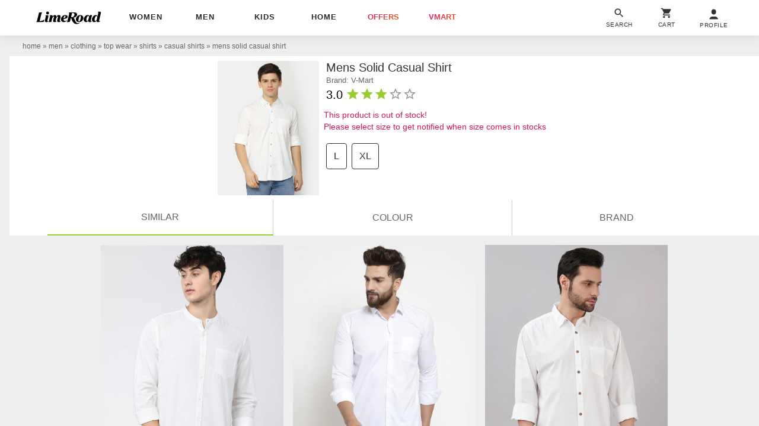

--- FILE ---
content_type: text/html; charset=utf-8
request_url: https://www.limeroad.com/white-cotton-v-mart-p20281541?imgIdx=3&reference_scrap_id=5c0f9ab8ed9e1e2252c6f8f2
body_size: 47493
content:
<!DOCTYPE html>
<html lang="en" class="m0 p0 bgE pR ffSs oH hp100">
	<head prefix="og: http://ogp.me/ns# fb: http://ogp.me/ns/fb# limeroad: http://ogp.me/ns/limeroad#">
		  <link rel="preconnect" href="https://img0.junaroad.com">
  <link rel="preconnect" href="https://img0.junaroad.com">
  <link rel="preconnect" href="https://cloud-img3.junaroad.com">

		
				<script type="an-js" class="an-gtm-js">
			window.dataLayer = window.dataLayer || [];
			dataLayer.push({
				'siteType': 'd'
				,'userId': 'f245c1e4-2394-47f1-a4c6-3e631dc20a01'
				,'userType': 'old',
				'clarityUserId': 'f245c1e4-2394-47f1-a4c6-3e631dc20a01'
			});
			// Google Tag Manager
				(function(w,d,s,l,i){w[l]=w[l]||[];w[l].push({'gtm.start':
				new Date().getTime(),event:'gtm.js'});var f=d.getElementsByTagName(s)[0],
				j=d.createElement(s),dl=l!='dataLayer'?'&l='+l:'';j.async=true;j.src=
				'https://www.googletagmanager.com/gtm.js?id='+i+dl;f.parentNode.insertBefore(j,f);
				})(window,document,'script','dataLayer','GTM-54WVMN7');
			// End Google Tag Manager
			function gtag(){dataLayer.push(arguments)}
			gtag('js', $.anConstants.date());
			gtag('config', '988018314');
			gtag('get','G-GXXB4S5GJN', 'client_id', function(clientId) {
			// Set the client ID in a cookie named "google_client_id"
			document.cookie = 'google_client_id=' + clientId + '; max-age=7200; secure; samesite=none';
			});
		</script>
		<script type="text/javascript">
;window.NREUM||(NREUM={});NREUM.init={distributed_tracing:{enabled:true},privacy:{cookies_enabled:true},ajax:{deny_list:["bam.nr-data.net"]}};
window.NREUM||(NREUM={}),__nr_require=function(t,e,n){function r(n){if(!e[n]){var o=e[n]={exports:{}};t[n][0].call(o.exports,function(e){var o=t[n][1][e];return r(o||e)},o,o.exports)}return e[n].exports}if("function"==typeof __nr_require)return __nr_require;for(var o=0;o<n.length;o++)r(n[o]);return r}({1:[function(t,e,n){function r(t){try{s.console&&console.log(t)}catch(e){}}var o,i=t("ee"),a=t(32),s={};try{o=localStorage.getItem("__nr_flags").split(","),console&&"function"==typeof console.log&&(s.console=!0,o.indexOf("dev")!==-1&&(s.dev=!0),o.indexOf("nr_dev")!==-1&&(s.nrDev=!0))}catch(c){}s.nrDev&&i.on("internal-error",function(t){r(t.stack)}),s.dev&&i.on("fn-err",function(t,e,n){r(n.stack)}),s.dev&&(r("NR AGENT IN DEVELOPMENT MODE"),r("flags: "+a(s,function(t,e){return t}).join(", ")))},{}],2:[function(t,e,n){function r(t,e,n,r,s){try{l?l-=1:o(s||new UncaughtException(t,e,n),!0)}catch(f){try{i("ierr",[f,c.now(),!0])}catch(d){}}return"function"==typeof u&&u.apply(this,a(arguments))}function UncaughtException(t,e,n){this.message=t||"Uncaught error with no additional information",this.sourceURL=e,this.line=n}function o(t,e){var n=e?null:c.now();i("err",[t,n])}var i=t("handle"),a=t(33),s=t("ee"),c=t("loader"),f=t("gos"),u=window.onerror,d=!1,p="nr@seenError";if(!c.disabled){var l=0;c.features.err=!0,t(1),window.onerror=r;try{throw new Error}catch(h){"stack"in h&&(t(14),t(13),"addEventListener"in window&&t(7),c.xhrWrappable&&t(15),d=!0)}s.on("fn-start",function(t,e,n){d&&(l+=1)}),s.on("fn-err",function(t,e,n){d&&!n[p]&&(f(n,p,function(){return!0}),this.thrown=!0,o(n))}),s.on("fn-end",function(){d&&!this.thrown&&l>0&&(l-=1)}),s.on("internal-error",function(t){i("ierr",[t,c.now(),!0])})}},{}],3:[function(t,e,n){var r=t("loader");r.disabled||(r.features.ins=!0)},{}],4:[function(t,e,n){function r(){U++,L=g.hash,this[u]=y.now()}function o(){U--,g.hash!==L&&i(0,!0);var t=y.now();this[h]=~~this[h]+t-this[u],this[d]=t}function i(t,e){E.emit("newURL",[""+g,e])}function a(t,e){t.on(e,function(){this[e]=y.now()})}var s="-start",c="-end",f="-body",u="fn"+s,d="fn"+c,p="cb"+s,l="cb"+c,h="jsTime",m="fetch",v="addEventListener",w=window,g=w.location,y=t("loader");if(w[v]&&y.xhrWrappable&&!y.disabled){var x=t(11),b=t(12),E=t(9),R=t(7),O=t(14),T=t(8),S=t(15),P=t(10),M=t("ee"),C=M.get("tracer"),N=t(23);t(17),y.features.spa=!0;var L,U=0;M.on(u,r),b.on(p,r),P.on(p,r),M.on(d,o),b.on(l,o),P.on(l,o),M.buffer([u,d,"xhr-resolved"]),R.buffer([u]),O.buffer(["setTimeout"+c,"clearTimeout"+s,u]),S.buffer([u,"new-xhr","send-xhr"+s]),T.buffer([m+s,m+"-done",m+f+s,m+f+c]),E.buffer(["newURL"]),x.buffer([u]),b.buffer(["propagate",p,l,"executor-err","resolve"+s]),C.buffer([u,"no-"+u]),P.buffer(["new-jsonp","cb-start","jsonp-error","jsonp-end"]),a(T,m+s),a(T,m+"-done"),a(P,"new-jsonp"),a(P,"jsonp-end"),a(P,"cb-start"),E.on("pushState-end",i),E.on("replaceState-end",i),w[v]("hashchange",i,N(!0)),w[v]("load",i,N(!0)),w[v]("popstate",function(){i(0,U>1)},N(!0))}},{}],5:[function(t,e,n){function r(){var t=new PerformanceObserver(function(t,e){var n=t.getEntries();s(v,[n])});try{t.observe({entryTypes:["resource"]})}catch(e){}}function o(t){if(s(v,[window.performance.getEntriesByType(w)]),window.performance["c"+p])try{window.performance[h](m,o,!1)}catch(t){}else try{window.performance[h]("webkit"+m,o,!1)}catch(t){}}function i(t){}if(window.performance&&window.performance.timing&&window.performance.getEntriesByType){var a=t("ee"),s=t("handle"),c=t(14),f=t(13),u=t(6),d=t(23),p="learResourceTimings",l="addEventListener",h="removeEventListener",m="resourcetimingbufferfull",v="bstResource",w="resource",g="-start",y="-end",x="fn"+g,b="fn"+y,E="bstTimer",R="pushState",O=t("loader");if(!O.disabled){O.features.stn=!0,t(9),"addEventListener"in window&&t(7);var T=NREUM.o.EV;a.on(x,function(t,e){var n=t[0];n instanceof T&&(this.bstStart=O.now())}),a.on(b,function(t,e){var n=t[0];n instanceof T&&s("bst",[n,e,this.bstStart,O.now()])}),c.on(x,function(t,e,n){this.bstStart=O.now(),this.bstType=n}),c.on(b,function(t,e){s(E,[e,this.bstStart,O.now(),this.bstType])}),f.on(x,function(){this.bstStart=O.now()}),f.on(b,function(t,e){s(E,[e,this.bstStart,O.now(),"requestAnimationFrame"])}),a.on(R+g,function(t){this.time=O.now(),this.startPath=location.pathname+location.hash}),a.on(R+y,function(t){s("bstHist",[location.pathname+location.hash,this.startPath,this.time])}),u()?(s(v,[window.performance.getEntriesByType("resource")]),r()):l in window.performance&&(window.performance["c"+p]?window.performance[l](m,o,d(!1)):window.performance[l]("webkit"+m,o,d(!1))),document[l]("scroll",i,d(!1)),document[l]("keypress",i,d(!1)),document[l]("click",i,d(!1))}}},{}],6:[function(t,e,n){e.exports=function(){return"PerformanceObserver"in window&&"function"==typeof window.PerformanceObserver}},{}],7:[function(t,e,n){function r(t){for(var e=t;e&&!e.hasOwnProperty(u);)e=Object.getPrototypeOf(e);e&&o(e)}function o(t){s.inPlace(t,[u,d],"-",i)}function i(t,e){return t[1]}var a=t("ee").get("events"),s=t("wrap-function")(a,!0),c=t("gos"),f=XMLHttpRequest,u="addEventListener",d="removeEventListener";e.exports=a,"getPrototypeOf"in Object?(r(document),r(window),r(f.prototype)):f.prototype.hasOwnProperty(u)&&(o(window),o(f.prototype)),a.on(u+"-start",function(t,e){var n=t[1];if(null!==n&&("function"==typeof n||"object"==typeof n)){var r=c(n,"nr@wrapped",function(){function t(){if("function"==typeof n.handleEvent)return n.handleEvent.apply(n,arguments)}var e={object:t,"function":n}[typeof n];return e?s(e,"fn-",null,e.name||"anonymous"):n});this.wrapped=t[1]=r}}),a.on(d+"-start",function(t){t[1]=this.wrapped||t[1]})},{}],8:[function(t,e,n){function r(t,e,n){var r=t[e];"function"==typeof r&&(t[e]=function(){var t=i(arguments),e={};o.emit(n+"before-start",[t],e);var a;e[m]&&e[m].dt&&(a=e[m].dt);var s=r.apply(this,t);return o.emit(n+"start",[t,a],s),s.then(function(t){return o.emit(n+"end",[null,t],s),t},function(t){throw o.emit(n+"end",[t],s),t})})}var o=t("ee").get("fetch"),i=t(33),a=t(32);e.exports=o;var s=window,c="fetch-",f=c+"body-",u=["arrayBuffer","blob","json","text","formData"],d=s.Request,p=s.Response,l=s.fetch,h="prototype",m="nr@context";d&&p&&l&&(a(u,function(t,e){r(d[h],e,f),r(p[h],e,f)}),r(s,"fetch",c),o.on(c+"end",function(t,e){var n=this;if(e){var r=e.headers.get("content-length");null!==r&&(n.rxSize=r),o.emit(c+"done",[null,e],n)}else o.emit(c+"done",[t],n)}))},{}],9:[function(t,e,n){var r=t("ee").get("history"),o=t("wrap-function")(r);e.exports=r;var i=window.history&&window.history.constructor&&window.history.constructor.prototype,a=window.history;i&&i.pushState&&i.replaceState&&(a=i),o.inPlace(a,["pushState","replaceState"],"-")},{}],10:[function(t,e,n){function r(t){function e(){f.emit("jsonp-end",[],l),t.removeEventListener("load",e,c(!1)),t.removeEventListener("error",n,c(!1))}function n(){f.emit("jsonp-error",[],l),f.emit("jsonp-end",[],l),t.removeEventListener("load",e,c(!1)),t.removeEventListener("error",n,c(!1))}var r=t&&"string"==typeof t.nodeName&&"script"===t.nodeName.toLowerCase();if(r){var o="function"==typeof t.addEventListener;if(o){var a=i(t.src);if(a){var d=s(a),p="function"==typeof d.parent[d.key];if(p){var l={};u.inPlace(d.parent,[d.key],"cb-",l),t.addEventListener("load",e,c(!1)),t.addEventListener("error",n,c(!1)),f.emit("new-jsonp",[t.src],l)}}}}}function o(){return"addEventListener"in window}function i(t){var e=t.match(d);return e?e[1]:null}function a(t,e){var n=t.match(l),r=n[1],o=n[3];return o?a(o,e[r]):e[r]}function s(t){var e=t.match(p);return e&&e.length>=3?{key:e[2],parent:a(e[1],window)}:{key:t,parent:window}}var c=t(23),f=t("ee").get("jsonp"),u=t("wrap-function")(f);if(e.exports=f,o()){var d=/[?&](?:callback|cb)=([^&#]+)/,p=/(.*)\.([^.]+)/,l=/^(\w+)(\.|$)(.*)$/,h=["appendChild","insertBefore","replaceChild"];Node&&Node.prototype&&Node.prototype.appendChild?u.inPlace(Node.prototype,h,"dom-"):(u.inPlace(HTMLElement.prototype,h,"dom-"),u.inPlace(HTMLHeadElement.prototype,h,"dom-"),u.inPlace(HTMLBodyElement.prototype,h,"dom-")),f.on("dom-start",function(t){r(t[0])})}},{}],11:[function(t,e,n){var r=t("ee").get("mutation"),o=t("wrap-function")(r),i=NREUM.o.MO;e.exports=r,i&&(window.MutationObserver=function(t){return this instanceof i?new i(o(t,"fn-")):i.apply(this,arguments)},MutationObserver.prototype=i.prototype)},{}],12:[function(t,e,n){function r(t){var e=i.context(),n=s(t,"executor-",e,null,!1),r=new f(n);return i.context(r).getCtx=function(){return e},r}var o=t("wrap-function"),i=t("ee").get("promise"),a=t("ee").getOrSetContext,s=o(i),c=t(32),f=NREUM.o.PR;e.exports=i,f&&(window.Promise=r,["all","race"].forEach(function(t){var e=f[t];f[t]=function(n){function r(t){return function(){i.emit("propagate",[null,!o],a,!1,!1),o=o||!t}}var o=!1;c(n,function(e,n){Promise.resolve(n).then(r("all"===t),r(!1))});var a=e.apply(f,arguments),s=f.resolve(a);return s}}),["resolve","reject"].forEach(function(t){var e=f[t];f[t]=function(t){var n=e.apply(f,arguments);return t!==n&&i.emit("propagate",[t,!0],n,!1,!1),n}}),f.prototype["catch"]=function(t){return this.then(null,t)},f.prototype=Object.create(f.prototype,{constructor:{value:r}}),c(Object.getOwnPropertyNames(f),function(t,e){try{r[e]=f[e]}catch(n){}}),o.wrapInPlace(f.prototype,"then",function(t){return function(){var e=this,n=o.argsToArray.apply(this,arguments),r=a(e);r.promise=e,n[0]=s(n[0],"cb-",r,null,!1),n[1]=s(n[1],"cb-",r,null,!1);var c=t.apply(this,n);return r.nextPromise=c,i.emit("propagate",[e,!0],c,!1,!1),c}}),i.on("executor-start",function(t){t[0]=s(t[0],"resolve-",this,null,!1),t[1]=s(t[1],"resolve-",this,null,!1)}),i.on("executor-err",function(t,e,n){t[1](n)}),i.on("cb-end",function(t,e,n){i.emit("propagate",[n,!0],this.nextPromise,!1,!1)}),i.on("propagate",function(t,e,n){this.getCtx&&!e||(this.getCtx=function(){if(t instanceof Promise)var e=i.context(t);return e&&e.getCtx?e.getCtx():this})}),r.toString=function(){return""+f})},{}],13:[function(t,e,n){var r=t("ee").get("raf"),o=t("wrap-function")(r),i="equestAnimationFrame";e.exports=r,o.inPlace(window,["r"+i,"mozR"+i,"webkitR"+i,"msR"+i],"raf-"),r.on("raf-start",function(t){t[0]=o(t[0],"fn-")})},{}],14:[function(t,e,n){function r(t,e,n){t[0]=a(t[0],"fn-",null,n)}function o(t,e,n){this.method=n,this.timerDuration=isNaN(t[1])?0:+t[1],t[0]=a(t[0],"fn-",this,n)}var i=t("ee").get("timer"),a=t("wrap-function")(i),s="setTimeout",c="setInterval",f="clearTimeout",u="-start",d="-";e.exports=i,a.inPlace(window,[s,"setImmediate"],s+d),a.inPlace(window,[c],c+d),a.inPlace(window,[f,"clearImmediate"],f+d),i.on(c+u,r),i.on(s+u,o)},{}],15:[function(t,e,n){function r(t,e){d.inPlace(e,["onreadystatechange"],"fn-",s)}function o(){var t=this,e=u.context(t);t.readyState>3&&!e.resolved&&(e.resolved=!0,u.emit("xhr-resolved",[],t)),d.inPlace(t,y,"fn-",s)}function i(t){x.push(t),m&&(E?E.then(a):w?w(a):(R=-R,O.data=R))}function a(){for(var t=0;t<x.length;t++)r([],x[t]);x.length&&(x=[])}function s(t,e){return e}function c(t,e){for(var n in t)e[n]=t[n];return e}t(7);var f=t("ee"),u=f.get("xhr"),d=t("wrap-function")(u),p=t(23),l=NREUM.o,h=l.XHR,m=l.MO,v=l.PR,w=l.SI,g="readystatechange",y=["onload","onerror","onabort","onloadstart","onloadend","onprogress","ontimeout"],x=[];e.exports=u;var b=window.XMLHttpRequest=function(t){var e=new h(t);try{u.emit("new-xhr",[e],e),e.addEventListener(g,o,p(!1))}catch(n){try{u.emit("internal-error",[n])}catch(r){}}return e};if(c(h,b),b.prototype=h.prototype,d.inPlace(b.prototype,["open","send"],"-xhr-",s),u.on("send-xhr-start",function(t,e){r(t,e),i(e)}),u.on("open-xhr-start",r),m){var E=v&&v.resolve();if(!w&&!v){var R=1,O=document.createTextNode(R);new m(a).observe(O,{characterData:!0})}}else f.on("fn-end",function(t){t[0]&&t[0].type===g||a()})},{}],16:[function(t,e,n){function r(t){if(!s(t))return null;var e=window.NREUM;if(!e.loader_config)return null;var n=(e.loader_config.accountID||"").toString()||null,r=(e.loader_config.agentID||"").toString()||null,f=(e.loader_config.trustKey||"").toString()||null;if(!n||!r)return null;var h=l.generateSpanId(),m=l.generateTraceId(),v=Date.now(),w={spanId:h,traceId:m,timestamp:v};return(t.sameOrigin||c(t)&&p())&&(w.traceContextParentHeader=o(h,m),w.traceContextStateHeader=i(h,v,n,r,f)),(t.sameOrigin&&!u()||!t.sameOrigin&&c(t)&&d())&&(w.newrelicHeader=a(h,m,v,n,r,f)),w}function o(t,e){return"00-"+e+"-"+t+"-01"}function i(t,e,n,r,o){var i=0,a="",s=1,c="",f="";return o+"@nr="+i+"-"+s+"-"+n+"-"+r+"-"+t+"-"+a+"-"+c+"-"+f+"-"+e}function a(t,e,n,r,o,i){var a="btoa"in window&&"function"==typeof window.btoa;if(!a)return null;var s={v:[0,1],d:{ty:"Browser",ac:r,ap:o,id:t,tr:e,ti:n}};return i&&r!==i&&(s.d.tk=i),btoa(JSON.stringify(s))}function s(t){return f()&&c(t)}function c(t){var e=!1,n={};if("init"in NREUM&&"distributed_tracing"in NREUM.init&&(n=NREUM.init.distributed_tracing),t.sameOrigin)e=!0;else if(n.allowed_origins instanceof Array)for(var r=0;r<n.allowed_origins.length;r++){var o=h(n.allowed_origins[r]);if(t.hostname===o.hostname&&t.protocol===o.protocol&&t.port===o.port){e=!0;break}}return e}function f(){return"init"in NREUM&&"distributed_tracing"in NREUM.init&&!!NREUM.init.distributed_tracing.enabled}function u(){return"init"in NREUM&&"distributed_tracing"in NREUM.init&&!!NREUM.init.distributed_tracing.exclude_newrelic_header}function d(){return"init"in NREUM&&"distributed_tracing"in NREUM.init&&NREUM.init.distributed_tracing.cors_use_newrelic_header!==!1}function p(){return"init"in NREUM&&"distributed_tracing"in NREUM.init&&!!NREUM.init.distributed_tracing.cors_use_tracecontext_headers}var l=t(29),h=t(18);e.exports={generateTracePayload:r,shouldGenerateTrace:s}},{}],17:[function(t,e,n){function r(t){var e=this.params,n=this.metrics;if(!this.ended){this.ended=!0;for(var r=0;r<p;r++)t.removeEventListener(d[r],this.listener,!1);return e.protocol&&"data"===e.protocol?void g("Ajax/DataUrl/Excluded"):void(e.aborted||(n.duration=a.now()-this.startTime,this.loadCaptureCalled||4!==t.readyState?null==e.status&&(e.status=0):i(this,t),n.cbTime=this.cbTime,s("xhr",[e,n,this.startTime,this.endTime,"xhr"],this)))}}function o(t,e){var n=c(e),r=t.params;r.hostname=n.hostname,r.port=n.port,r.protocol=n.protocol,r.host=n.hostname+":"+n.port,r.pathname=n.pathname,t.parsedOrigin=n,t.sameOrigin=n.sameOrigin}function i(t,e){t.params.status=e.status;var n=v(e,t.lastSize);if(n&&(t.metrics.rxSize=n),t.sameOrigin){var r=e.getResponseHeader("X-NewRelic-App-Data");r&&(t.params.cat=r.split(", ").pop())}t.loadCaptureCalled=!0}var a=t("loader");if(a.xhrWrappable&&!a.disabled){var s=t("handle"),c=t(18),f=t(16).generateTracePayload,u=t("ee"),d=["load","error","abort","timeout"],p=d.length,l=t("id"),h=t(24),m=t(22),v=t(19),w=t(23),g=t(25).recordSupportability,y=NREUM.o.REQ,x=window.XMLHttpRequest;a.features.xhr=!0,t(15),t(8),u.on("new-xhr",function(t){var e=this;e.totalCbs=0,e.called=0,e.cbTime=0,e.end=r,e.ended=!1,e.xhrGuids={},e.lastSize=null,e.loadCaptureCalled=!1,e.params=this.params||{},e.metrics=this.metrics||{},t.addEventListener("load",function(n){i(e,t)},w(!1)),h&&(h>34||h<10)||t.addEventListener("progress",function(t){e.lastSize=t.loaded},w(!1))}),u.on("open-xhr-start",function(t){this.params={method:t[0]},o(this,t[1]),this.metrics={}}),u.on("open-xhr-end",function(t,e){"loader_config"in NREUM&&"xpid"in NREUM.loader_config&&this.sameOrigin&&e.setRequestHeader("X-NewRelic-ID",NREUM.loader_config.xpid);var n=f(this.parsedOrigin);if(n){var r=!1;n.newrelicHeader&&(e.setRequestHeader("newrelic",n.newrelicHeader),r=!0),n.traceContextParentHeader&&(e.setRequestHeader("traceparent",n.traceContextParentHeader),n.traceContextStateHeader&&e.setRequestHeader("tracestate",n.traceContextStateHeader),r=!0),r&&(this.dt=n)}}),u.on("send-xhr-start",function(t,e){var n=this.metrics,r=t[0],o=this;if(n&&r){var i=m(r);i&&(n.txSize=i)}this.startTime=a.now(),this.listener=function(t){try{"abort"!==t.type||o.loadCaptureCalled||(o.params.aborted=!0),("load"!==t.type||o.called===o.totalCbs&&(o.onloadCalled||"function"!=typeof e.onload))&&o.end(e)}catch(n){try{u.emit("internal-error",[n])}catch(r){}}};for(var s=0;s<p;s++)e.addEventListener(d[s],this.listener,w(!1))}),u.on("xhr-cb-time",function(t,e,n){this.cbTime+=t,e?this.onloadCalled=!0:this.called+=1,this.called!==this.totalCbs||!this.onloadCalled&&"function"==typeof n.onload||this.end(n)}),u.on("xhr-load-added",function(t,e){var n=""+l(t)+!!e;this.xhrGuids&&!this.xhrGuids[n]&&(this.xhrGuids[n]=!0,this.totalCbs+=1)}),u.on("xhr-load-removed",function(t,e){var n=""+l(t)+!!e;this.xhrGuids&&this.xhrGuids[n]&&(delete this.xhrGuids[n],this.totalCbs-=1)}),u.on("xhr-resolved",function(){this.endTime=a.now()}),u.on("addEventListener-end",function(t,e){e instanceof x&&"load"===t[0]&&u.emit("xhr-load-added",[t[1],t[2]],e)}),u.on("removeEventListener-end",function(t,e){e instanceof x&&"load"===t[0]&&u.emit("xhr-load-removed",[t[1],t[2]],e)}),u.on("fn-start",function(t,e,n){e instanceof x&&("onload"===n&&(this.onload=!0),("load"===(t[0]&&t[0].type)||this.onload)&&(this.xhrCbStart=a.now()))}),u.on("fn-end",function(t,e){this.xhrCbStart&&u.emit("xhr-cb-time",[a.now()-this.xhrCbStart,this.onload,e],e)}),u.on("fetch-before-start",function(t){function e(t,e){var n=!1;return e.newrelicHeader&&(t.set("newrelic",e.newrelicHeader),n=!0),e.traceContextParentHeader&&(t.set("traceparent",e.traceContextParentHeader),e.traceContextStateHeader&&t.set("tracestate",e.traceContextStateHeader),n=!0),n}var n,r=t[1]||{};"string"==typeof t[0]?n=t[0]:t[0]&&t[0].url?n=t[0].url:window.URL&&t[0]&&t[0]instanceof URL&&(n=t[0].href),n&&(this.parsedOrigin=c(n),this.sameOrigin=this.parsedOrigin.sameOrigin);var o=f(this.parsedOrigin);if(o&&(o.newrelicHeader||o.traceContextParentHeader))if("string"==typeof t[0]||window.URL&&t[0]&&t[0]instanceof URL){var i={};for(var a in r)i[a]=r[a];i.headers=new Headers(r.headers||{}),e(i.headers,o)&&(this.dt=o),t.length>1?t[1]=i:t.push(i)}else t[0]&&t[0].headers&&e(t[0].headers,o)&&(this.dt=o)}),u.on("fetch-start",function(t,e){this.params={},this.metrics={},this.startTime=a.now(),this.dt=e,t.length>=1&&(this.target=t[0]),t.length>=2&&(this.opts=t[1]);var n,r=this.opts||{},i=this.target;if("string"==typeof i?n=i:"object"==typeof i&&i instanceof y?n=i.url:window.URL&&"object"==typeof i&&i instanceof URL&&(n=i.href),o(this,n),"data"!==this.params.protocol){var s=(""+(i&&i instanceof y&&i.method||r.method||"GET")).toUpperCase();this.params.method=s,this.txSize=m(r.body)||0}}),u.on("fetch-done",function(t,e){if(this.endTime=a.now(),this.params||(this.params={}),"data"===this.params.protocol)return void g("Ajax/DataUrl/Excluded");this.params.status=e?e.status:0;var n;"string"==typeof this.rxSize&&this.rxSize.length>0&&(n=+this.rxSize);var r={txSize:this.txSize,rxSize:n,duration:a.now()-this.startTime};s("xhr",[this.params,r,this.startTime,this.endTime,"fetch"],this)})}},{}],18:[function(t,e,n){var r={};e.exports=function(t){if(t in r)return r[t];if(0===(t||"").indexOf("data:"))return{protocol:"data"};var e=document.createElement("a"),n=window.location,o={};e.href=t,o.port=e.port;var i=e.href.split("://");!o.port&&i[1]&&(o.port=i[1].split("/")[0].split("@").pop().split(":")[1]),o.port&&"0"!==o.port||(o.port="https"===i[0]?"443":"80"),o.hostname=e.hostname||n.hostname,o.pathname=e.pathname,o.protocol=i[0],"/"!==o.pathname.charAt(0)&&(o.pathname="/"+o.pathname);var a=!e.protocol||":"===e.protocol||e.protocol===n.protocol,s=e.hostname===document.domain&&e.port===n.port;return o.sameOrigin=a&&(!e.hostname||s),"/"===o.pathname&&(r[t]=o),o}},{}],19:[function(t,e,n){function r(t,e){var n=t.responseType;return"json"===n&&null!==e?e:"arraybuffer"===n||"blob"===n||"json"===n?o(t.response):"text"===n||""===n||void 0===n?o(t.responseText):void 0}var o=t(22);e.exports=r},{}],20:[function(t,e,n){function r(){}function o(t,e,n,r){return function(){return u.recordSupportability("API/"+e+"/called"),i(t+e,[f.now()].concat(s(arguments)),n?null:this,r),n?void 0:this}}var i=t("handle"),a=t(32),s=t(33),c=t("ee").get("tracer"),f=t("loader"),u=t(25),d=NREUM;"undefined"==typeof window.newrelic&&(newrelic=d);var p=["setPageViewName","setCustomAttribute","setErrorHandler","finished","addToTrace","inlineHit","addRelease"],l="api-",h=l+"ixn-";a(p,function(t,e){d[e]=o(l,e,!0,"api")}),d.addPageAction=o(l,"addPageAction",!0),d.setCurrentRouteName=o(l,"routeName",!0),e.exports=newrelic,d.interaction=function(){return(new r).get()};var m=r.prototype={createTracer:function(t,e){var n={},r=this,o="function"==typeof e;return i(h+"tracer",[f.now(),t,n],r),function(){if(c.emit((o?"":"no-")+"fn-start",[f.now(),r,o],n),o)try{return e.apply(this,arguments)}catch(t){throw c.emit("fn-err",[arguments,this,t],n),t}finally{c.emit("fn-end",[f.now()],n)}}}};a("actionText,setName,setAttribute,save,ignore,onEnd,getContext,end,get".split(","),function(t,e){m[e]=o(h,e)}),newrelic.noticeError=function(t,e){"string"==typeof t&&(t=new Error(t)),u.recordSupportability("API/noticeError/called"),i("err",[t,f.now(),!1,e])}},{}],21:[function(t,e,n){function r(t){if(NREUM.init){for(var e=NREUM.init,n=t.split("."),r=0;r<n.length-1;r++)if(e=e[n[r]],"object"!=typeof e)return;return e=e[n[n.length-1]]}}e.exports={getConfiguration:r}},{}],22:[function(t,e,n){e.exports=function(t){if("string"==typeof t&&t.length)return t.length;if("object"==typeof t){if("undefined"!=typeof ArrayBuffer&&t instanceof ArrayBuffer&&t.byteLength)return t.byteLength;if("undefined"!=typeof Blob&&t instanceof Blob&&t.size)return t.size;if(!("undefined"!=typeof FormData&&t instanceof FormData))try{return JSON.stringify(t).length}catch(e){return}}}},{}],23:[function(t,e,n){var r=!1;try{var o=Object.defineProperty({},"passive",{get:function(){r=!0}});window.addEventListener("testPassive",null,o),window.removeEventListener("testPassive",null,o)}catch(i){}e.exports=function(t){return r?{passive:!0,capture:!!t}:!!t}},{}],24:[function(t,e,n){var r=0,o=navigator.userAgent.match(/Firefox[\/\s](\d+\.\d+)/);o&&(r=+o[1]),e.exports=r},{}],25:[function(t,e,n){function r(t,e){var n=[a,t,{name:t},e];return i("storeMetric",n,null,"api"),n}function o(t,e){var n=[s,t,{name:t},e];return i("storeEventMetrics",n,null,"api"),n}var i=t("handle"),a="sm",s="cm";e.exports={constants:{SUPPORTABILITY_METRIC:a,CUSTOM_METRIC:s},recordSupportability:r,recordCustom:o}},{}],26:[function(t,e,n){function r(){return s.exists&&performance.now?Math.round(performance.now()):(i=Math.max((new Date).getTime(),i))-a}function o(){return i}var i=(new Date).getTime(),a=i,s=t(34);e.exports=r,e.exports.offset=a,e.exports.getLastTimestamp=o},{}],27:[function(t,e,n){function r(t){return!(!t||!t.protocol||"file:"===t.protocol)}e.exports=r},{}],28:[function(t,e,n){function r(t,e){var n=t.getEntries();n.forEach(function(t){"first-paint"===t.name?l("timing",["fp",Math.floor(t.startTime)]):"first-contentful-paint"===t.name&&l("timing",["fcp",Math.floor(t.startTime)])})}function o(t,e){var n=t.getEntries();if(n.length>0){var r=n[n.length-1];if(f&&f<r.startTime)return;var o=[r],i=a({});i&&o.push(i),l("lcp",o)}}function i(t){t.getEntries().forEach(function(t){t.hadRecentInput||l("cls",[t])})}function a(t){var e=navigator.connection||navigator.mozConnection||navigator.webkitConnection;if(e)return e.type&&(t["net-type"]=e.type),e.effectiveType&&(t["net-etype"]=e.effectiveType),e.rtt&&(t["net-rtt"]=e.rtt),e.downlink&&(t["net-dlink"]=e.downlink),t}function s(t){if(t instanceof w&&!y){var e=Math.round(t.timeStamp),n={type:t.type};a(n),e<=h.now()?n.fid=h.now()-e:e>h.offset&&e<=Date.now()?(e-=h.offset,n.fid=h.now()-e):e=h.now(),y=!0,l("timing",["fi",e,n])}}function c(t){"hidden"===t&&(f=h.now(),l("pageHide",[f]))}if(!("init"in NREUM&&"page_view_timing"in NREUM.init&&"enabled"in NREUM.init.page_view_timing&&NREUM.init.page_view_timing.enabled===!1)){var f,u,d,p,l=t("handle"),h=t("loader"),m=t(31),v=t(23),w=NREUM.o.EV;if("PerformanceObserver"in window&&"function"==typeof window.PerformanceObserver){u=new PerformanceObserver(r);try{u.observe({entryTypes:["paint"]})}catch(g){}d=new PerformanceObserver(o);try{d.observe({entryTypes:["largest-contentful-paint"]})}catch(g){}p=new PerformanceObserver(i);try{p.observe({type:"layout-shift",buffered:!0})}catch(g){}}if("addEventListener"in document){var y=!1,x=["click","keydown","mousedown","pointerdown","touchstart"];x.forEach(function(t){document.addEventListener(t,s,v(!1))})}m(c)}},{}],29:[function(t,e,n){function r(){function t(){return e?15&e[n++]:16*Math.random()|0}var e=null,n=0,r=window.crypto||window.msCrypto;r&&r.getRandomValues&&(e=r.getRandomValues(new Uint8Array(31)));for(var o,i="xxxxxxxx-xxxx-4xxx-yxxx-xxxxxxxxxxxx",a="",s=0;s<i.length;s++)o=i[s],"x"===o?a+=t().toString(16):"y"===o?(o=3&t()|8,a+=o.toString(16)):a+=o;return a}function o(){return a(16)}function i(){return a(32)}function a(t){function e(){return n?15&n[r++]:16*Math.random()|0}var n=null,r=0,o=window.crypto||window.msCrypto;o&&o.getRandomValues&&Uint8Array&&(n=o.getRandomValues(new Uint8Array(31)));for(var i=[],a=0;a<t;a++)i.push(e().toString(16));return i.join("")}e.exports={generateUuid:r,generateSpanId:o,generateTraceId:i}},{}],30:[function(t,e,n){function r(t,e){if(!o)return!1;if(t!==o)return!1;if(!e)return!0;if(!i)return!1;for(var n=i.split("."),r=e.split("."),a=0;a<r.length;a++)if(r[a]!==n[a])return!1;return!0}var o=null,i=null,a=/Version\/(\S+)\s+Safari/;if(navigator.userAgent){var s=navigator.userAgent,c=s.match(a);c&&s.indexOf("Chrome")===-1&&s.indexOf("Chromium")===-1&&(o="Safari",i=c[1])}e.exports={agent:o,version:i,match:r}},{}],31:[function(t,e,n){function r(t){function e(){t(s&&document[s]?document[s]:document[i]?"hidden":"visible")}"addEventListener"in document&&a&&document.addEventListener(a,e,o(!1))}var o=t(23);e.exports=r;var i,a,s;"undefined"!=typeof document.hidden?(i="hidden",a="visibilitychange",s="visibilityState"):"undefined"!=typeof document.msHidden?(i="msHidden",a="msvisibilitychange"):"undefined"!=typeof document.webkitHidden&&(i="webkitHidden",a="webkitvisibilitychange",s="webkitVisibilityState")},{}],32:[function(t,e,n){function r(t,e){var n=[],r="",i=0;for(r in t)o.call(t,r)&&(n[i]=e(r,t[r]),i+=1);return n}var o=Object.prototype.hasOwnProperty;e.exports=r},{}],33:[function(t,e,n){function r(t,e,n){e||(e=0),"undefined"==typeof n&&(n=t?t.length:0);for(var r=-1,o=n-e||0,i=Array(o<0?0:o);++r<o;)i[r]=t[e+r];return i}e.exports=r},{}],34:[function(t,e,n){e.exports={exists:"undefined"!=typeof window.performance&&window.performance.timing&&"undefined"!=typeof window.performance.timing.navigationStart}},{}],ee:[function(t,e,n){function r(){}function o(t){function e(t){return t&&t instanceof r?t:t?f(t,c,a):a()}function n(n,r,o,i,a){if(a!==!1&&(a=!0),!l.aborted||i){t&&a&&t(n,r,o);for(var s=e(o),c=m(n),f=c.length,u=0;u<f;u++)c[u].apply(s,r);var p=d[y[n]];return p&&p.push([x,n,r,s]),s}}function i(t,e){g[t]=m(t).concat(e)}function h(t,e){var n=g[t];if(n)for(var r=0;r<n.length;r++)n[r]===e&&n.splice(r,1)}function m(t){return g[t]||[]}function v(t){return p[t]=p[t]||o(n)}function w(t,e){l.aborted||u(t,function(t,n){e=e||"feature",y[n]=e,e in d||(d[e]=[])})}var g={},y={},x={on:i,addEventListener:i,removeEventListener:h,emit:n,get:v,listeners:m,context:e,buffer:w,abort:s,aborted:!1};return x}function i(t){return f(t,c,a)}function a(){return new r}function s(){(d.api||d.feature)&&(l.aborted=!0,d=l.backlog={})}var c="nr@context",f=t("gos"),u=t(32),d={},p={},l=e.exports=o();e.exports.getOrSetContext=i,l.backlog=d},{}],gos:[function(t,e,n){function r(t,e,n){if(o.call(t,e))return t[e];var r=n();if(Object.defineProperty&&Object.keys)try{return Object.defineProperty(t,e,{value:r,writable:!0,enumerable:!1}),r}catch(i){}return t[e]=r,r}var o=Object.prototype.hasOwnProperty;e.exports=r},{}],handle:[function(t,e,n){function r(t,e,n,r){o.buffer([t],r),o.emit(t,e,n)}var o=t("ee").get("handle");e.exports=r,r.ee=o},{}],id:[function(t,e,n){function r(t){var e=typeof t;return!t||"object"!==e&&"function"!==e?-1:t===window?0:a(t,i,function(){return o++})}var o=1,i="nr@id",a=t("gos");e.exports=r},{}],loader:[function(t,e,n){function r(){if(!S++){var t=T.info=NREUM.info,e=v.getElementsByTagName("script")[0];if(setTimeout(f.abort,3e4),!(t&&t.licenseKey&&t.applicationID&&e))return f.abort();c(R,function(e,n){t[e]||(t[e]=n)});var n=a();s("mark",["onload",n+T.offset],null,"api"),s("timing",["load",n]);var r=v.createElement("script");0===t.agent.indexOf("http://")||0===t.agent.indexOf("https://")?r.src=t.agent:r.src=h+"://"+t.agent,e.parentNode.insertBefore(r,e)}}function o(){"complete"===v.readyState&&i()}function i(){s("mark",["domContent",a()+T.offset],null,"api")}var a=t(26),s=t("handle"),c=t(32),f=t("ee"),u=t(30),d=t(27),p=t(21),l=t(23),h=p.getConfiguration("ssl")===!1?"http":"https",m=window,v=m.document,w="addEventListener",g="attachEvent",y=m.XMLHttpRequest,x=y&&y.prototype,b=!d(m.location);NREUM.o={ST:setTimeout,SI:m.setImmediate,CT:clearTimeout,XHR:y,REQ:m.Request,EV:m.Event,PR:m.Promise,MO:m.MutationObserver};var E=""+location,R={beacon:"bam.nr-data.net",errorBeacon:"bam.nr-data.net",agent:"js-agent.newrelic.com/nr-spa-1215.min.js"},O=y&&x&&x[w]&&!/CriOS/.test(navigator.userAgent),T=e.exports={offset:a.getLastTimestamp(),now:a,origin:E,features:{},xhrWrappable:O,userAgent:u,disabled:b};if(!b){t(20),t(28),v[w]?(v[w]("DOMContentLoaded",i,l(!1)),m[w]("load",r,l(!1))):(v[g]("onreadystatechange",o),m[g]("onload",r)),s("mark",["firstbyte",a.getLastTimestamp()],null,"api");var S=0}},{}],"wrap-function":[function(t,e,n){function r(t,e){function n(e,n,r,c,f){function nrWrapper(){var i,a,u,p;try{a=this,i=d(arguments),u="function"==typeof r?r(i,a):r||{}}catch(l){o([l,"",[i,a,c],u],t)}s(n+"start",[i,a,c],u,f);try{return p=e.apply(a,i)}catch(h){throw s(n+"err",[i,a,h],u,f),h}finally{s(n+"end",[i,a,p],u,f)}}return a(e)?e:(n||(n=""),nrWrapper[p]=e,i(e,nrWrapper,t),nrWrapper)}function r(t,e,r,o,i){r||(r="");var s,c,f,u="-"===r.charAt(0);for(f=0;f<e.length;f++)c=e[f],s=t[c],a(s)||(t[c]=n(s,u?c+r:r,o,c,i))}function s(n,r,i,a){if(!h||e){var s=h;h=!0;try{t.emit(n,r,i,e,a)}catch(c){o([c,n,r,i],t)}h=s}}return t||(t=u),n.inPlace=r,n.flag=p,n}function o(t,e){e||(e=u);try{e.emit("internal-error",t)}catch(n){}}function i(t,e,n){if(Object.defineProperty&&Object.keys)try{var r=Object.keys(t);return r.forEach(function(n){Object.defineProperty(e,n,{get:function(){return t[n]},set:function(e){return t[n]=e,e}})}),e}catch(i){o([i],n)}for(var a in t)l.call(t,a)&&(e[a]=t[a]);return e}function a(t){return!(t&&t instanceof Function&&t.apply&&!t[p])}function s(t,e){var n=e(t);return n[p]=t,i(t,n,u),n}function c(t,e,n){var r=t[e];t[e]=s(r,n)}function f(){for(var t=arguments.length,e=new Array(t),n=0;n<t;++n)e[n]=arguments[n];return e}var u=t("ee"),d=t(33),p="nr@original",l=Object.prototype.hasOwnProperty,h=!1;e.exports=r,e.exports.wrapFunction=s,e.exports.wrapInPlace=c,e.exports.argsToArray=f},{}]},{},["loader",2,17,5,3,4]);
;NREUM.loader_config={accountID:"202209",trustKey:"202209",agentID:"938993",licenseKey:"6ff551d187",applicationID:"938975"}
;NREUM.info={beacon:"cubeapm-web.limeroad.com",errorBeacon:"cubeapm-web.limeroad.com",licenseKey:"6ff551d187",applicationID:"Joulroad-Web",sa:1}
</script>
<script>
    !function(n,e){var t,o,i,c=[],f={passive:!0,capture:!0},r=new Date,a="pointerup",u="pointercancel";function p(n,c){t||(t=c,o=n,i=new Date,w(e),s())}function s(){o>=0&&o<i-r&&(c.forEach(function(n){n(o,t)}),c=[])}function l(t){if(t.cancelable){var o=(t.timeStamp>1e12?new Date:performance.now())-t.timeStamp;"pointerdown"==t.type?function(t,o){function i(){p(t,o),r()}function c(){r()}function r(){e(a,i,f),e(u,c,f)}n(a,i,f),n(u,c,f)}(o,t):p(o,t)}}function w(n){["click","mousedown","keydown","touchstart","pointerdown"].forEach(function(e){n(e,l,f)})}w(n),self.perfMetrics=self.perfMetrics||{},self.perfMetrics.onFirstInputDelay=function(n){c.push(n),s()}}(addEventListener,removeEventListener);
  if("language" in navigator && navigator.language.split("-")[0] == 'hi'){
    document.cookie = "locale=hi; path=/";
    document.cookie = "log_locale=by_device; path=/";
    window.location.href = window.location.href;
  }
  window.defferedTrackList = window.defferedTrackList || [];
  function trackAbandons(type, event) {
    // if(navigator && navigator.sendBeacon){
    //   var headers = {
    //     // type: 'application/json'
    //     type: 'text/plain;charset=UTF-8'
    //   };
    //   var blob = new Blob([JSON.stringify(data)], headers);
    //   navigator.sendBeacon(url, blob);
    // }
    window.defferedTrackList.push(
      [{"name":type, "dest": "dw"},{"type":"", "id":"", "extra":""},{"type":"", "id":"", "extra":""}]
    );
    // console.log(type);
  };
  document.addEventListener('visibilitychange', function(event){
    trackAbandons('webBackground', event);
  });
 
  document.addEventListener('pagehide', function(event){
    trackAbandons('webAbandon', event);
  });
  if(window.PerformanceObserver){
    try{
      var desiredMetric = ['paint' /*, 'mark', 'measure', 'longtask'/*, 'resource'*/];
      var observer = new PerformanceObserver(function(list) {
        for (var entry of list.getEntries()) {
          var metricName = entry.name;
          if(metricName && (metricName != 'self' && metricName != 'unknown')){
            var time = Math.round(entry.startTime + entry.duration);
            window.defferedTrackList.push(
              [{"name":"performanceMetrics", "dest": "dw"},{"type":metricName, "id":time, "extra":JSON.stringify(entry.attribution)},{"type":"", "id":"", "extra":""}]
            );
            // console.log('performanceMetrics', metricName, time);
          }
        }
      });
      try{
        observer.observe({entryTypes: desiredMetric});
      }catch(e){
        // console.log(e);
      }
      // performance.mark('registered-observer');
    }catch(e){}
  }
</script>		
<meta charset="utf-8">
		<link rel="alternate" href="https://www.limeroad.com/white-cotton-v-mart-p20281541?locale=hi" hreflang="hi-in"/>
	<link rel="alternate" href="https://www.limeroad.com" hreflang="x-default"/>
	<meta name="google" content="notranslate"/>

<meta id="vp" name="viewport" content="width=device-width, initial-scale=1.0, user-scalable=no" />
<title id="ttl">Buy online Mens Solid Casual Shirt from shirts for Men by V-mart for ₹499 at 29% off | 2025 Limeroad.com</title>
	<meta name='description' content="Buy shirts Mens Solid Casual Shirt online for Men from V-mart for ₹499 at 29% off  | Buy White  Casual Shirts made from Cotton in L, XL sizes online | ✓7 Days Returns | at Limeroad.com | 2025" />

<meta name="theme-color" content="#ffffff">
		<link rel="preload" fetchpriority ="high" as="image" href="https://img0.junaroad.com/uiproducts/20281541/pri_175_p-1694169441.jpg">
		<link rel="preload" fetchpriority ="high" as="image" href="https://img0.junaroad.com/uiproducts/20281541/zoom_0-1694169441.jpg">
<meta name='keywords' content=" Casual Shirts, White Casual Shirts, Mens Solid Casual Shirt, White Cotton Casual Shirts, V-mart Casual Shirts, V-mart White Casual Shirts" />
<link rel='canonical' href="https://www.limeroad.com/white-cotton-v-mart-p20281541" />
  
  
<meta name="robots" content="noodp" />
<meta name="fragment" content="!" />
	<link rel="manifest" href="https://n-img1.junaroad.com/assets/web-manifest/manifest_noPRA.json" id="manifest-placeholder">
<meta class="theCo" name="theme-color" content="#ffffff">
<meta name="mobile-web-app-capable" content="yes">
<link rel="icon" sizes="192x192" href="https://n-img1.junaroad.com/assets/images/mobileNotif/img-1680163303252.jpg">
<link rel="search" href="/search.xml" type="application/opensearchdescription+xml" title="Limeroad"/>
	<link rel="amphtml" href="https://www.limeroad.com/white-cotton-v-mart-p20281541.amp">
	<meta name="amp-google-client-id-api" content="googleanalytics">
<meta name="google-site-verification" content="uaml1jdyP_demwP-mBzV43JBevdLZPjy99rYpfgnsZs" />
<meta name="google-site-verification" content="2FmaQ2XFWGJ9FTyayyYENpd2BJ3tNHKB4TU-gapTrQ0" />

	<script type="application/ld+json">
	  {
	    "@context": "http://schema.org/",
	    "@type": "Product",
            "productID": "20281541",
	    "name": "mens solid casual shirt",
	    "image": [
	      	"https://img3.junaroad.com/uiproducts/20281541/zoom_0-1694169441.jpg"
	      		,"https://img4.junaroad.com/uiproducts/20281541/zoom_1-1694169441.jpg"
	      		,"https://img2.junaroad.com/uiproducts/20281541/zoom_2-1694169441.jpg"
	      		,"https://img1.junaroad.com/uiproducts/20281541/zoom_3-1694169441.jpg"
	      		,"https://img0.junaroad.com/uiproducts/20281541/zoom_4-1694169441.jpg"
	      		,"https://img1.junaroad.com/uiproducts/20281541/zoom_5-1694169441.jpg"
	     ],
	    "description": "men white cotton casual shirt, fit : Regular Fit, sleeve type : long sleeves, color : White, material : Cotton, no. of pcs : 1, brand name : V-Mart, wash care : Hand wash/Machine wash, country of origin : India, print & pattern : solids, color family : white, neck type : Collared, exclusive to limeroad : no",
		    "brand": {
		      "@type": "Thing",
		      "name": "V-Mart"
		    },
      "aggregateRating": {
          "@type": "AggregateRating",
          "ratingValue": "3.0",
          "reviewCount": "2"
        },
	    "offers": {
	      "@type": "Offer",
	      "priceCurrency": "INR",
	      "price": "499",
	      "itemCondition": "http://schema.org/NewCondition",
	      "availability": "http://schema.org/OutOfStock",
	      "seller": {
	        "@type": "Organization",
	        "name": "V MART RETAIL LTD"
	      }
	    }
	  }
	</script>
<meta property="fb:app_id" content=107038696116311>

		
		  <link rel="stylesheet" href="https://cloud-img3.junaroad.com/assets/8scripts/components/button-ed23dda0cebe4708b1403c1e9b91f27d13f8350b22317f33e712176dd49b0573.css" media="print" onload="this.media=&#39;all&#39;" />
  <noscript>
    <link rel="stylesheet" href="https://cloud-img3.junaroad.com/assets/8scripts/components/button-ed23dda0cebe4708b1403c1e9b91f27d13f8350b22317f33e712176dd49b0573.css" media="screen" />
  </noscript>
  <link rel="stylesheet" href="https://cloud-img3.junaroad.com/assets/8scripts/components/selector_sheet-3b68b2228d3c481544db8139e590725dc2cad12a173550b5f36bc19c94e7da70.css" media="print" onload="this.media=&#39;all&#39;" />
  <noscript>
    <link rel="stylesheet" href="https://cloud-img3.junaroad.com/assets/8scripts/components/selector_sheet-3b68b2228d3c481544db8139e590725dc2cad12a173550b5f36bc19c94e7da70.css" media="screen" />
  </noscript>
  <link rel="stylesheet" href="https://cloud-img3.junaroad.com/assets/8scripts/components/btmsheet-3c69109bcab1083b99f9d6aa2073be322260a35ab2889b9ed7372f168c39ee70.css" media="print" onload="this.media=&#39;all&#39;" />
  <noscript>
    <link rel="stylesheet" href="https://cloud-img3.junaroad.com/assets/8scripts/components/btmsheet-3c69109bcab1083b99f9d6aa2073be322260a35ab2889b9ed7372f168c39ee70.css" media="screen" />
  </noscript>
<style id="critical_styles">
  :root {
    --LR-Green-LR-Green-50: rgba(249, 251, 233, 1);
    --LR-Green-LR-Green-100: rgba(249, 255, 234, 1);
    --LR-Green-LR-Green-200: rgba(236, 246, 208, 1);;
    --LR-Green-LR-Green-300: rgba(192, 225, 116, 1);
    --LR-Green-LR-Green-400: rgba(153, 204, 51, 1);
    --LR-Green-LR-Green-500: rgba(132, 183, 42, 1);
    --LR-Green-LR-Green-600: rgba(103, 146, 29, 1);
    --LR-Green-LR-Green-900: rgba(55, 76, 26, 1);
    --LR-Green-LR-Green-950: rgba(28, 41, 9, 1);

    --Cool-grey-Cool-grey-25: rgba(252, 252, 253, 1);
    --Cool-grey-Cool-grey-50: rgba(249, 250, 251, 1);
    --Cool-grey-Cool-grey-100: rgba(242, 244, 247, 1);
    --Cool-grey-Cool-grey-200: rgba(234, 236, 240, 1);
    --Cool-grey-Cool-grey-300: rgba(208, 213, 221, 1);
    --Cool-grey-Cool-grey-400: rgba(152, 162, 179, 1);
    --Cool-grey-Cool-grey-700: rgba(52, 64, 84, 1);
    --Cool-grey-Cool-grey-500: rgba(102, 112, 133, 1);
    --Cool-grey-Cool-grey-600: rgba(71, 84, 103, 1);
    --Cool-grey-Cool-grey-800: rgba(29, 41, 57, 1);
    --Cool-grey-Cool-grey-900: rgba(16, 24, 40, 1);
    --Cool-grey-Cool-grey-950: rgba(14, 18, 23, 1);

    --lr-orange-yellow-lr-orange-200: rgba(254, 223, 137, 1);

    --LR-red-LR-RED-600: rgba(217, 45, 32, 1);
    --LR-red-LR-RED-800: rgba(145, 32, 24, 1);

    --LR-blue-LR-blue-25: rgba(241, 247, 253, 1);
    --LR-blue-LR-blue-50: rgba(223, 237, 250, 1);
    --LR-blue-LR-blue-100:rgba(198, 223, 247, 1);
    --LR-blue-LR-blue-500: rgba(58, 117, 214, 1);
    --LR-blue-LR-blue-600: rgba(50, 101, 204, 1);
    --LR-blue-LR-blue-700: rgba(46, 79, 159, 1);
    --LR-blue-LR-blue-800: rgba(42, 69, 126, 1);
    
    --Radius-radius-m: 8px;
    --Radius-radius-s: 4px;
    --Radius-radius-round: 100px;

    --font-family: "Hanken Grotesk",Hanken Grotesk,"Roboto",Roboto;
  }


  /* Font Family */
  .pro-vip { 
    font-family: var(--font-family) !important; 
  }

  /* border radius */
  .radius-m {
    border-radius: var(--Radius-radius-m);
  }

  .radius-s {
    border-radius: var(--Radius-radius-s);
  }

  .radius-round {
    border-radius: var(--Radius-radius-round);
  }
  
    html {
      -webkit-font-smoothing: antialiased;
      -moz-osx-font-smoothing: grayscale;
      text-rendering: optimizelegibility;
      cursor: default;
      font-size: 100%
    }

    html,
    body {
      text-size-adjust: none;
      -webkit-text-size-adjust: none;
      -ms-text-size-adjust: none;
      -moz-text-size-adjust: none;
      margin: 0px;
      padding:0px;
    }

    .bgGradient {
      background: linear-gradient(122.74deg, #CE297E -4.62%, #ED5133 71.55%);
    }

    .br5050 {
      border-radius: 0 0 50px 50px;
    }

    .bxs044 {
      box-shadow: 0px 4px 4px rgba(0, 0, 0, 0.3);
    }

    .bx0410 {
      box-shadow: 0 4px 10px 0 rgba(0, 0, 0, 0.1);
    }

    .displayRedLoader .cir .path {
      stroke: #d3145a !important;
      stroke-width: 2 !important;
    }

      .ribbonCut {
      -webkit-clip-path: polygon(100% 0%, calc(100% - 8px) 50%, 100% 100%, 0 100%, 0% 50%, 0 0);
      clip-path: polygon(100% 0%, calc(100% - 8px) 50%, 100% 100%, 0 100%, 0% 50%, 0 0);
    }

    .fB4 {
      filter: blur(4px)
    }

    /* add the experiment check here for new feed NUP */
    @media screen and (max-width: 640px) {
      .storyCardImgNewNUP {
        height: calc(100vw/1.1060)
      }
    }

    .strC.strCNewNUP.fg2t.m0 {
      margin: 0px !important;
      width: 100%;
    }

    .athrNameLen {
      width: 150px;
    }

    @media screen and (max-width: 370px) {
      .athrNameLen {
        width: 120px;
      }
    }

    @media screen and (max-width: 340px) {
      .athrNameLen {
        width: 100px;
      }
    }

    .newNUPSimC.simC>.fg2t.prdcc {
      width: 100% !important;
      margin: 0 !important;
    }

    .tlF {
      table-layout: fixed
    }

    .opL {
      object-position: left;
    }

    .opC {
      object-position: center;
    }

    .opT {
      object-position: top;
    }

    .ofC {
      object-fit: cover
    }

    .ofContain {
      object-fit: contain
    }

    .vipRecc .anSelect,
    .adj .anSelect {
      border-bottom: 2px solid #9C3
    }

    .feedSel .anSelectFd .anSelectChild {
      border: 2px solid #9C3
    }

    .anSelectFd+div.fwBold {
      font-weight: bold;
    }

    .adj .selected {
      border-bottom: 1.5px solid #9C3;
      color: #000;
    }

    .catFeed .anSelectCat {
      fill: #555;
      font-weight: 600 !important;
    }

    .catFeed .anSelectCat svg {
      fill: #555;
    }

    .catFeed .anSelectCat svg[data-light] path {
      fill: #fff !important;
    }

    .catFeed .anSelectCat svg[data-dark] path {
      fill: #555 !important;
    }

    .selectHeader .selectHeaderChild {
      border-bottom: 1.5px solid #9C3 !important;
      color: #121212;
      font-weight: bold;
    }

    .ffSs {
      font-family: "Roboto", Roboto, "Helvetica", Helvetica, "Arial", Arial, sans-serif,"Hanken Grotesk",Hanken Grotesk
    }

    .loaderCat .cir .path {
      stroke-width: 1.5 !important;
    }

    .ffS {
      font-family: "Cambria", Cambria, "Georgia", Georgia, serif
    }

    .redgrad {
      background: linear-gradient(122.74deg, #CE297E -4.62%, #ED5133 71.55%);
      background-color: #CE297E;
      -webkit-background-clip: text;
      -webkit-text-fill-color: transparent;
      -moz-background-clip: text;
      -moz-text-fill-color: transparent;
      background-clip: text;
          }

    .wsN {
      white-space: nowrap
    }

    .br25 {
      border-radius: 25px;
    }

    .bgOpacFFF {
      background: linear-gradient(180deg, rgba(255, 255, 255, 0.82) 0%, #FFFFFF 20.51%, rgba(255, 255, 255, 0.95) 53.87%, #FFFFFF 100%);
    }

    .bg015 {
      background-color: rgba(0, 0, 0, 0.15);
    }

    .redgrad {
      background: linear-gradient(122.74deg, #CE297E -4.62%, #ED5133 71.55%);
      background-color: #CE297E;
      -webkit-background-clip: text;
      -webkit-text-fill-color: transparent;
      -moz-background-clip: text;
      -moz-text-fill-color: transparent;
      background-clip: text;
          }

    .pSticky {
      position: -webkit-sticky;
      position: sticky;
    }

    .hp100.mt60 {
      height: calc(100vh - 60px)
    }

    .trnsR,
    .trnsL,
    .trnsU,
    .trnsD {
      display: none
    }

    .fg2t {
      width: 312px
    }

    .zoom #imgH {
      height: 100%;
      margin: 0;
      width: 100%;
      padding: 12px 300px 12px 12px;
          }

    .zoom #imgH img,
    .zoom .zmimgH {
      height: 100%;
      width: auto;
    }

    .shimmer {
      opacity: 1 !important;
      background: #e2e8f0;
      background-image: linear-gradient(to right, #e2e8f0 0%, rgba(255, 255, 255, 0.8) 20%, #e2e8f0 40%, #e2e8f0 100%);
      background-repeat: no-repeat;
      background-size: 800px 104px;
      display: inline-block;
      position: relative;
      -webkit-animation-duration: 0.8s;
      -webkit-animation-fill-mode: forwards;
      -webkit-animation-iteration-count: infinite;
      -webkit-animation-name: placeholderShimmer;
      -webkit-animation-timing-function: linear;
    }

    .shimmer-none {
      background: none;
    }

    .shimmer-sm {
      background-size: 400px 80px;
    }

    .shimmer-lg {
      background-size: 800px 400px;
    }

    .shimmer-xl {
      background-size: 800px;
    }

    @keyframes placeholderShimmer {
      0% {
        background-position: -468px 0;
      }

      100% {
        background-position: 468px 0;
      }
    }

    .hide-scrollbar::-webkit-scrollbar {
      display: none
    }

    .mw660 {max-width:660px}
    .mw960{max-width:960px}
    .mw840{max-width:840px}
    .mw460{max-width:460px}
    .mxh240{max-height:240px}
    .peN{pointer-events:none}
    .mw100p{min-width:100%}
    .mh100p{min-height:100%}
    .mh50p{min-height:50%}
    .w560c{width:calc(100% - 560px)}

    img[src="//:0"] {
      opacity: 0 !important;
    }

    img {
      position: relative;
      vertical-align: top;
      border: 0;
      outline: 0
    }

    img.o0.an-ll {
      opacity: 1
    }

    .an-icon-love-rbrd {
      background-image: url("[data-uri]");
      background-position: center;
      background-repeat: no-repeat;
      background-size: contain;
    }
    .lr_footer {
       transition: transform 0.4s ease-in-out, 
       opacity 0.4s ease-in-out;
    } 
    .show-footer { 
      opacity: 1; 
      transform: translateY(0); 
    } 
    .hide-footer { 
      opacity: 0; 
      transform: translateY(100%); 
    }


    .hp100.mt48 {
      height: calc(100vh - 48px)
    }

    .hp100.mt72 {
      height: calc(100vh - 72px)
    }

    .hp100.mt84 {
      height: calc(100vh - 84px)
    }

    .hp100.mt108 {
      height: calc(100vh - 108px)
    }

    .bxs {
      box-shadow: rgba(0, 0, 0, .05) 1px 1px 2px 1px
    }

    .vipRecc:not(.oosRecc) .fg2t {
      width: 342px;
    }

    .vdoIframe {
      max-width: 960px;
      margin: auto
    }

    .ytShare {
      width: 20px;
      height: 20px;
      right: 30px;
      top: 14px
    }

    .ytShare:hover {
      background: url('//n-img1.junaroad.com/assets/images/mobileNotif/1543821197872.jpg') no-repeat center center;
      background-size: contain
    }

    .conW {
      max-width: 1280px;
      margin: auto
    }

    .hbxs:hover {
      box-shadow: rgba(0, 0, 0, .2) 1px 1px 2px 1px
    }

    .hcurP:hover {
      cursor: pointer
    }

    .hcP:hover {
      color: #D3145A
    }

    .hcL:hover {
      color: #99CC33
    }

    .hfL:hover {
      fill: #99CC33
    }

    .hbg:hover .hbgL {
      background: #9c3
    }

    .hc0:hover {
      color: #000000
    }

    .hc3:hover {
      color: #333333
    }

    .htdU:hover {
      text-decoration: underline
    }

    [data-menu="true"] .adj {
      left: 240px
    }

    [data-menu="true"] #views {
      margin-left: 240px
    }

    [data-menu="true"] #ldr {
      left: 240px
    }

    #menuBG {
      display: none
    }

    ::-webkit-scrollbar {
      height: 16px;
      overflow: visible;
      width: 16px
    }

    ::-webkit-scrollbar-button {
      height: 0;
      width: 0
    }

    ::-webkit-scrollbar-track {
      background-clip: padding-box;
      border: solid transparent;
      border-width: 0 0 0 4px
    }

    ::-webkit-scrollbar-track:horizontal {
      border-width: 4px 0 0
    }

    ::-webkit-scrollbar-track:hover {
      background-color: rgba(0, 0, 0, .05);
      box-shadow: inset 1px 0 0 rgba(0, 0, 0, .1)
    }

    ::-webkit-scrollbar-track:horizontal:hover {
      box-shadow: inset 0 1px 0 rgba(0, 0, 0, .1)
    }

    ::-webkit-scrollbar-track:active {
      background-color: rgba(0, 0, 0, .05);
      box-shadow: inset 1px 0 0 rgba(0, 0, 0, .14), inset -1px 0 0 rgba(0, 0, 0, .07)
    }

    ::-webkit-scrollbar-track:horizontal:active {
      box-shadow: inset 0 1px 0 rgba(0, 0, 0, .14), inset 0 -1px 0 rgba(0, 0, 0, .07)
    }

    ::-webkit-scrollbar-thumb {
      background-color: rgba(0, 0, 0, .2);
      background-clip: padding-box;
      border: solid transparent;
      border-width: 1px 1px 1px 6px;
      min-height: 28px;
      padding: 100px 0 0;
      box-shadow: inset 1px 1px 0 rgba(0, 0, 0, .1), inset 0 -1px 0 rgba(0, 0, 0, .07)
    }

    ::-webkit-scrollbar-thumb:horizontal {
      border-width: 6px 1px 1px;
      padding: 0 0 0 100px;
      box-shadow: inset 1px 1px 0 rgba(0, 0, 0, .1), inset -1px 0 0 rgba(0, 0, 0, .07)
    }

    ::-webkit-scrollbar-thumb:hover {
      background-color: rgba(0, 0, 0, .4);
      box-shadow: inset 1px 1px 1px rgba(0, 0, 0, .25)
    }

    ::-webkit-scrollbar-thumb:active {
      background-color: rgba(0, 0, 0, 0.5);
      box-shadow: inset 1px 1px 3px rgba(0, 0, 0, 0.35)
    }

    ::-webkit-scrollbar-corner {
      background: transparent
    }

    .hscr:after {
      pointer-events: none;
      content: "";
      position: fixed;
      width: 12px;
      z-index: 0;
      top: 0;
      bottom: 0;
      right: 0;
      opacity: 1;
      transition: opacity 0.2s ease
    }

    .hscr:hover:after {
      opacity: 0
    }

    .flat-form.hscr:after,
    .menua.hscr:after {
      background: #FBFBFB;
      left: 228px;
      top: 48px
    }

    .menua.hscr.mt148:after {
      top: 148px
    }

    .conn.hscr:after {
      background: #EEE
    }

    .conn {
      margin-left: 16px;
    }

    select.goog-te-combo {
      border: 0;
      background: #FBFBFB
    }

    .oyH {
      overflow-y: hidden
    }

    .an-srlx:after {
      content: "";
      position: absolute;
      height: 16px;
      left: 0;
      right: 0;
      bottom: 0;
      background: #eee
    }




  .pR{position:relative;}.pA{position:absolute;}.pF{position:fixed;}.pS{position:sticky;}.z1{z-index:1001;}.z2{z-index:1002;}.z3{z-index:1003;}.z4{z-index:1004;}.z5{z-index:1005;}.z6{z-index:1006;}.z7{z-index:1007;}.z8{z-index:1008;}.z9{z-index:1009;}.z10{z-index:1010;}.z11{z-index:1011;}.z12{z-index:1012;}.z14{z-index:1014;}.z15{z-index:1015;}.z16{z-index:1016;}.z17{z-index:1017;}.z18{z-index:1018;}.z19{z-index:1019;}.z20{z-index:1020;}.zI{z-index:99999999;}.t0{top:0px;}.t1{top:1px;}.t2{top:2px;}.t4{top:4px;}.t5{top:5px;}.t6{top:6px;}.t8{top:8px;}.t10{top:10px;}.t12{top:12px;}.t14{top:14px;}.t16{top:16px;}.t20{top:20px;}.t24{top:24px;}.t30{top:30px;}.t38{top:38px;}.t40{top:40px;}.t44{top:44px;}.t47{top:47px;}.t48{top:48px;}.t50{top:50px;}.t52{top:52px;}.t60{top:60px;}.t70{top:70px;}.t78{top:78px;}.t80{top:80px;}.t84{top:84px;}.t88{top:88px;}.t94{top:94px;}.t96{top:96px;}.t108{top:108px;}.t142{top:142px;}.-t1{top:-1px;}.-t2{top:-2px;}.-t4{top:-4px;}.-t5{top:-5px;}.-t6{top:-6px;}.-t8{top:-8px;}.-t10{top:-10px;}.-t12{top:-12px;}.-t14{top:-14px;}.-t16{top:-16px;}.-t20{top:-20px;}.-t24{top:-24px;}.-t30{top:-30px;}.-t38{top:-38px;}.-t40{top:-40px;}.-t47{top:-47px;}.-t48{top:-48px;}.-t50{top:-50px;}.-t52{top:-52px;}.-t60{top:-60px;}.-t70{top:-70px;}.-t78{top:-78px;}.-t80{top:-80px;}.-t84{top:-84px;}.-t88{top:-88px;}.-t94{top:-94px;}.-t96{top:-96px;}.-t108{top:-108px;}.-t142{top:-142px;}.t5n{top:-5px;}.t7n{top:-7px;}.t8n{top:-8px;}.t12n{top:-12px;}.t20n{top:-20px;}.t40n{top:-40px;}.t48n{top:-48px;}.t54n{top:-54px;}.t100n{top:-100px;}.t310n{top:-310px;}.tp33{top:33%;}.tp49{top:49%;}.tp50{top:50%;}.tp95{top:95%;}.tp100{top:100%;}.tp120{top:120%;}.tp137{top:137%;}.tp12n{top:-12%;}.l0{left:0px;}.l3{left:3px;}.l4{left:4px;}.l6{left:6px;}.l7{left:7px;}.l8{left:8px;}.l10{left:10px;}.l12{left:12px;}.l16{left:16px;}.l20{left:20px;}.l24{left:24px;}.l36{left:36px;}.l40{left:40px;}.l44{left:44px;}.l48{left:48px;}.l60{left:60px;}.l65{left:65px;}.l80{left:80px;}.l88{left:88px;}.l90{left:90px;}.l96{left:96px;}.l108{left:108px;}.l120{left:120px;}.l132{left:132px;}.l144{left:144px;}.l160{left:160px;}.l183{left:183px;}.l200{left:200px;}.l228{left:228px;}.l230{left:230px;}.l240{left:240px;}.l248{left:248px;}.l272{left:272px;}.lp5{left:5%;}.lp33{left:33%;}.lp40{left:40%;}.lp42{left:42%;}.lp49{left:49%;}.lp50{left:50%;}.lp87{left:87%;}.lp90{left:90%;}.lp100{left:100%;}.lp120{left:120%;}.r0{right:0px;}.r2{right:2px;}.r4{right:4px;}.r6{right:6px;}.r8{right:8px;}.r10{right:10px;}.r12{right:12px;}.r16{right:16px;}.r20{right:20px;}.r22{right:22px;}.r24{right:24px;}.r30{right:30px;}.r40{right:40px;}.r44{right:44px;}.r46{right:46px;}.r48{right:48px;}.r60{right:60px;}.r65{right:65px;}.r70{right:70px;}.r80{right:80px;}.r88{right:88px;}.r90{right:90px;}.r94{right:94px;}.r96{right:96px;}.r100{right:100px;}.r110{right:110px;}.r120{right:120px;}.r132{right:132px;}.r144{right:144px;}.r160{right:160px;}.r192{right:192px;}.r200{right:200px;}.r260{right:260px;}.r265{right:265px;}.r4n{right:-4px;}.r8n{right:-8px;}.r18n{right:-18px;}.r24n{right:-24px;}.b0{bottom:0px;}.b3{bottom:3px;}.b4{bottom:4px;}.b5{bottom:5px;}.b6{bottom:6px;}.b8{bottom:8px;}.b9{bottom:9px;}.b10{bottom:10px;}.b12{bottom:12px;}.b14{bottom:14px;}.b16{bottom:16px;}.b18{bottom:18px;}.b20{bottom:20px;}.b24{bottom:24px;}.b30{bottom:30px;}.b31{bottom:31px;}.b35{bottom:35px;}.b42{bottom:42px;}.b46{bottom:46px;}.b50{bottom:50px;}.b67{bottom:67px;}.b68{bottom:68px;}.b70{bottom:70px;}.b72{bottom:72px;}.b73{bottom:73px;}.b80{bottom:80px;}.b90{bottom:90px;}.b96{bottom:96px;}.b104{bottom:104px;}.b106{bottom:106px;}.b121{bottom:121px;}.b180{bottom:180px;}.b185{bottom:185px;}.-b0{bottom:-0px;}.-b3{bottom:-3px;}.-b5{bottom:-5px;}.-b9{bottom:-9px;}.-b12{bottom:-12px;}.-b14{bottom:-14px;}.-b16{bottom:-16px;}.-b20{bottom:-20px;}.-b24{bottom:-24px;}.-b30{bottom:-30px;}.-b46{bottom:-46px;}.-b70{bottom:-70px;}.-b73{bottom:-73px;}.-b90{bottom:-90px;}.-b96{bottom:-96px;}.-b104{bottom:-104px;}.-b106{bottom:-106px;}.-b185{bottom:-185px;}.b100n{bottom:-100px;}.bm0{bottom:0px;}.bm3{bottom:3px;}.bm5{bottom:5px;}.bm9{bottom:9px;}.bm12{bottom:12px;}.bm16{bottom:16px;}.bm19{bottom:19px;}.bm22{bottom:22px;}.bm30{bottom:30px;}.bm35{bottom:35px;}.bm40{bottom:40px;}.bm46{bottom:46px;}.bm50{bottom:50px;}.bm55{bottom:55px;}.bm65{bottom:65px;}.bm72{bottom:72px;}.bm73{bottom:73px;}.bm80{bottom:80px;}.bm84{bottom:84px;}.bm90{bottom:90px;}.bm96{bottom:96px;}.bm100{bottom:100px;}.bm106{bottom:106px;}.bm100n{bottom:-100px;}.bm112{bottom:112px;}.bm121{bottom:121px;}.bm136{bottom:136px;}.bm198{bottom:198px;}.bm260{bottom:260px;}.dB{display:block;}.dIb{display:inline-block;}.dT{display:table;}.dTc{display:table-cell;}.dTr{display:table-row;}.dfFs{display:block;}.dF{display:flex;}.diF{display:inline-flex;}.dG{display:grid;}.dN{display:none;}.dW{display:-webkit-box;}.dC{display:contents;}.vT{vertical-align:top;}.vM{vertical-align:middle;}.vB{vertical-align:bottom;}.vS{vertical-align:super;}.oH{overflow:hidden;}.oA{overflow:auto;}.oS{overflow:scroll;}.oxH{overflow-x:hidden;}.oxA{overflow-x:auto;}.oxS{overflow-x:scroll;}.oyH{overflow-y:hidden;}.oyA{overflow-y:auto;}.oyS{overflow-y:scroll;}.bs{box-sizing:border-box;}.w0{width:0px;}.w1{width:1px;}.w2{width:2px;}.w3{width:3px;}.w4{width:4px;}.w6{width:6px;}.w8{width:8px;}.w9{width:9px;}.w10{width:10px;}.w12{width:12px;}.w13{width:13px;}.w14{width:14px;}.w15{width:15px;}.w16{width:16px;}.w18{width:18px;}.w19{width:19px;}.w20{width:20px;}.w22{width:22px;}.w24{width:24px;}.w25{width:25px;}.w26{width:26px;}.w28{width:28px;}.w30{width:30px;}.w32{width:32px;}.w36{width:36px;}.w38{width:38px;}.w40{width:40px;}.w44{width:44px;}.w46{width:46px;}.w48{width:48px;}.w50{width:50px;}.w52{width:52px;}.w54{width:54px;}.w62{width:62px;}.w64{width:64px;}.w70{width:70px;}.w72{width:72px;}.w77{width:77px;}.w80{width:80px;}.w84{width:84px;}.w86{width:86px;}.w88{width:88px;}.w90{width:90px;}.w94{width:94px;}.w95{width:95px;}.w96{width:96px;}.w97{width:97px;}.w100{width:100px;}.w105{width:105px;}.w108{width:108px;}.w110{width:110px;}.w120{width:120px;}.w125{width:125px;}.w131{width:131px;}.w134{width:134px;}.w136{width:136px;}.w140{width:140px;}.w142{width:142px;}.w144{width:144px;}.w148{width:148px;}.w150{width:150px;}.w151{width:151px;}.w153{width:153px;}.w171{width:171px;}.w175{width:175px;}.w180{width:180px;}.w184{width:184px;}.w60{width:60px;}.w90{width:90px;}.w160{width:160px;}.w200{width:200px;}.w210{width:210px;}.w220{width:220px;}.w222{width:222px;}.w228{width:228px;}.w230{width:230px;}.w232{width:232px;}.w234{width:234px;}.w238{width:238px;}.w240{width:240px;}.w242{width:242px;}.w245{width:245px;}.w250{width:250px;}.w260{width:260px;}.w270{width:270px;}.w280{width:280px;}.w289{width:289px;}.w290{width:290px;}.w296{width:296px;}.w300{width:300px;}.w310{width:310px;}.w340{width:340px;}.w375{width:375px;}.w420{width:420px;}.w480{width:480px;}.w560{width:560px;}.w624{width:624px;}.w640{width:640px;}.wA{width:auto;}.wI{width:inherit;}.wFit{width:fit-content;}.wp10{width:10%;}.wp15{width:15%;}.wp20{width:20%;}.wp24{width:24%;}.wp25{width:25%;}.wp30{width:30%;}.wp32{width:32%;}.wp33{width:33%;}.wp34{width:34%;}.wp36{width:36%;}.wp40{width:40%;}.wp42{width:42%;}.wp46{width:46%;}.wp48{width:48%;}.wp50{width:50%;}.wp60{width:60%;}.wp66{width:66%;}.wp68{width:68%;}.wp70{width:70%;}.wp75{width:75%;}.wp80{width:80%;}.wp85{width:85%;}.wp90{width:90%;}.wp95{width:95%;}.wp96{width:96%;}.wp98{width:98%;}.wp100{width:100%;}.wp120{width:120%;}.mnw90{min-width:90px;}.mnw60{min-width:60px;}.mnw65{min-width:65px;}.mnw40{min-width:40px;}.mnw48{min-width:48px;}.mnw25{min-width:25px;}.mnw44{min-width:44px;}.mnw152{min-width:152px;}.mnw160{min-width:160px;}.mnw171{min-width:171px;}.mnw180{min-width:180px;}.mnw182{min-width:182px;}.mnw200{min-width:200px;}.mnw333{min-width:333px;}.mxw48{max-width:48px;}.mxw56{max-width:56px;}.mxw100{max-width:100px;}.mxw220{max-width:220px;}.mxw230{max-width:230px;}.mxw240{max-width:240px;}.mxw245{max-width:245px;}.mxw270{max-width:270px;}.mxw310{max-width:310px;}.mxw340{max-width:340px;}.mxw390{max-width:390px;}.mxw480{max-width:480px;}.mxw640{max-width:640px;}.mxw720{max-width:720px;}.mxw960{max-width:960px;}.mxwp90{max-width:90%;}.mxwp100{max-width:100%;}.wvw65{width:65vw;}.wvw75{width:75vw;}.wvw100{width:100vw;}.h0{height:0px;}.h1{height:1px;}.h2{height:2px;}.h3{height:3px;}.h6{height:6px;}.h8{height:8px;}.h10{height:10px;}.h11{height:11px;}.h12{height:12px;}.h14{height:14px;}.h15{height:15px;}.h16{height:16px;}.h17{height:17px;}.h18{height:18px;}.h20{height:20px;}.h22{height:22px;}.h24{height:24px;}.h25{height:25px;}.h26{height:26px;}.h28{height:28px;}.h30{height:30px;}.h32{height:32px;}.h34{height:34px;}.h35{height:35px;}.h36{height:36px;}.h40{height:40px;}.h43{height:43px;}.h44{height:44px;}.h46{height:46px;}.h48{height:48px;}.h50{height:50px;}.h51{height:51px;}.h52{height:52px;}.h53{height:53px;}.h54{height:54px;}.h56{height:56px;}.h57{height:57px;}.h60{height:60px;}.h62{height:62px;}.h63{height:63px;}.h64{height:64px;}.h65{height:65px;}.h66{height:66px;}.h68{height:68px;}.h68{height:68px;}.h72{height:72px;}.h74{height:74px;}.h76{height:76px;}.h80{height:80px;}.h86{height:86px;}.h95{height:95px;}.h100{height:100px;}.h106{height:106px;}.h108{height:108px;}.h110{height:110px;}.h112{height:112px;}.h120{height:120px;}.h124{height:124px;}.h132{height:132px;}.h136{height:136px;}.h140{height:140px;}.h145{height:145px;}.h150{height:150px;}.h156{height:156px;}.h160{height:160px;}.h166{height:166px;}.h178{height:178px;}.h180{height:180px;}.h184{height:184px;}.h188{height:188px;}.h192{height:192px;}.h195{height:195px;}.h200{height:200px;}.h210{height:210px;}.h217{height:217px;}.h222{height:222px;}.h224{height:224px;}.h227{height:227px;}.h232{height:232px;}.h240{height:240px;}.h244{height:244px;}.h254{height:254px;}.h260{height:260px;}.h265{height:265px;}.h280{height:280px;}.h295{height:295px;}.h305{height:305px;}.h310{height:310px;}.h320{height:320px;}.h370{height:370px;}.h316{height:316px;}.h321{height:321px;}.h324{height:324px;}.h325{height:325px;}.h330{height:330px;}.h332{height:332px;}.h334{height:334px;}.h341{height:341px;}.h346{height:346px;}.h348{height:348px;}.h356{height:356px;}.h360{height:360px;}.h364{height:364px;}.h371{height:371px;}.h382{height:382px;}.h395{height:395px;}.h400{height:400px;}.h412{height:412px;}.h428{height:428px;}.h430{height:430px;}.h436{height:436px;}.h453{height:453px;}.h456{height:456px;}.h464{height:464px;}.h466{height:466px;}.h476{height:476px;}.h482{height:482px;}.h496{height:496px;}.h542{height:542px;}.hA{height:auto;}.hI{height:inherit;}.hFit{height:fit-content;}.hp20{height:20%;}.hp30{height:30%;}.hp40{height:40%;}.hp45{height:45%;}.hp50{height:50%;}.hp55{height:55%;}.hp60{height:60%;}.hp65{height:65%;}.hp78{height:78%;}.hp80{height:80%;}.hp100{height:100%;}.hp120{height:120%;}.hvh50{height:50vh;}.hvh55{height:55vh;}.hvh57{height:57vh;}.hvh60{height:60vh;}.hvh70{height:70vh;}.hvh100{height:100vh;}.mnh1{min-height:1px;}.mnh322{min-height:322px;}.mnh327{min-height:327px;}.mnh230{min-height:230px;}.mnh40{min-height:40px;}.mnh60{min-height:60px;}.mnh82{min-height:82px;}.mnh100{min-height:100px;}.mnh104{min-height:104px;}.mnh106{min-height:106px;}.mnh108{min-height:108px;}.mnh112{min-height:112px;}.mnh336{min-height:336px;}.mnh423{min-height:423px;}.mnh482{min-height:482px;}.mxh0{max-height:0px;}.mxh120{max-height:120px;}.mxh130{max-height:130px;}.mxh140{max-height:140px;}.mxh150{max-height:150px;}.mxh220{max-height:220px;}.mxh280{max-height:280px;}.mxh321{max-height:321px;}.mxh374{max-height:374px;}.mxh400{max-height:400px;}.mxh500{max-height:500px;}.mxh550{max-height:550px;}.mxh630{max-height:630px;}.p0{padding:0px;}.p1{padding:1px;}.p2{padding:2px;}.p3{padding:3px;}.p4{padding:4px;}.p5{padding:5px;}.p6{padding:6px;}.p8{padding:8px;}.p10{padding:10px;}.p12{padding:12px;}.p14{padding:14px;}.p16{padding:16px;}.p20{padding:2px 0;}.p40{padding:4px 0;}.p012{padding:0 12px;}.p60{padding:6px 0;}.p80{padding:8px 0;}.p410{padding:4px 10px;}.p08{padding:0 8px;}.p036{padding:0 36px;}.p24{padding:2px 4px;}.p240{padding:24px 0;}.p04{padding:0 4px;}.p05{padding:0 5px;}.p160{padding:16px 0;}.p48{padding:4px 8px;}.p64{padding:6px 4px;}.p84{padding:8px 4px;}.p812{padding:8px 12px;}.p048{padding:0 48px;}.p1200{padding:120px 0;}.p126{padding:12px 6px;}.p024{padding:0 24px;}.p016{padding:0 16px;}.p36{padding:3px 6px;}.p010{padding:0 10px;}.p020{padding:0 20px;}.p030{padding:0 30px;}.p216{padding:2px 16px;}.p2012{padding:20px 12px;}.p2510{padding:25px 10px;}.p100{padding:10px 0;}.p46{padding:4px 6px;}.p210{padding:2px 10px;}.p58{padding:5px 8px;}.p510{padding:5px 10px;}.p1610{padding:16px 10px;}.p1016{padding:10px 16px;}.p28{padding:2px 8px;}.pt1{padding-top:1px;}.pt2{padding-top:2px;}.pt4{padding-top:4px;}.pt5{padding-top:5px;}.pt6{padding-top:6px;}.pt8{padding-top:8px;}.pt10{padding-top:10px;}.pt12{padding-top:12px;}.pt14{padding-top:14px;}.pt15{padding-top:15px;}.pt16{padding-top:16px;}.pt18{padding-top:18px;}.pt20{padding-top:20px;}.pt22{padding-top:22px;}.pt24{padding-top:24px;}.pt30{padding-top:30px;}.pt32{padding-top:32px;}.pt34{padding-top:34px;}.pt36{padding-top:36px;}.pt24{padding-top:24px;}.pt0{padding-top:0px;}.pt48{padding-top:48px;}.pt70{padding-top:70px;}.pt72{padding-top:72px;}.pt78{padding-top:78px;}.pt80{padding-top:80px;}.pt82{padding-top:82px;}.pt84{padding-top:84px;}.pt88{padding-top:88px;}.pt40{padding-top:40px;}.pt96{padding-top:96px;}.pt108{padding-top:108px;}.pt114{padding-top:114px;}.pt120{padding-top:120px;}.pt124{padding-top:124px;}.pt130{padding-top:130px;}.pt136{padding-top:136px;}.pt408{padding-top:408px;}.pl0{padding-left:0px;}.pl2{padding-left:2px;}.pl3{padding-left:3px;}.pl4{padding-left:4px;}.pl6{padding-left:6px;}.pl8{padding-left:8px;}.pl10{padding-left:10px;}.pl12{padding-left:12px;}.pl14{padding-left:14px;}.pl15{padding-left:15px;}.pl16{padding-left:16px;}.pl18{padding-left:18px;}.pl20{padding-left:20px;}.pl24{padding-left:24px;}.pl26{padding-left:26px;}.pl28{padding-left:28px;}.pl30{padding-left:30px;}.pl32{padding-left:32px;}.pl36{padding-left:36px;}.pl40{padding-left:40px;}.pl48{padding-left:48px;}.pl62{padding-left:62px;}.pl75{padding-left:75px;}.pr0{padding-right:0px;}.pr2{padding-right:2px;}.pr4{padding-right:4px;}.pr5{padding-right:5px;}.pr6{padding-right:6px;}.pr8{padding-right:8px;}.pr10{padding-right:10px;}.pr12{padding-right:12px;}.pr14{padding-right:14px;}.pr16{padding-right:16px;}.pr18{padding-right:18px;}.pr20{padding-right:20px;}.pr22{padding-right:22px;}.pr24{padding-right:24px;}.pr26{padding-right:26px;}.pr30{padding-right:30px;}.pr32{padding-right:32px;}.pr36{padding-right:36px;}.pr40{padding-right:40px;}.pr44{padding-right:44px;}.pr48{padding-right:48px;}.pb0{padding-bottom:0px;}.pb1{padding-bottom:1px;}.pb2{padding-bottom:2px;}.pb3{padding-bottom:3px;}.pb4{padding-bottom:4px;}.pb5{padding-bottom:5px;}.pb6{padding-bottom:6px;}.pb8{padding-bottom:8px;}.pb10{padding-bottom:10px;}.pb12{padding-bottom:12px;}.pb14{padding-bottom:14px;}.pb15{padding-bottom:15px;}.pb16{padding-bottom:16px;}.pb18{padding-bottom:18px;}.pb20{padding-bottom:20px;}.pb24{padding-bottom:24px;}.pb28{padding-bottom:28px;}.pb30{padding-bottom:30px;}.pb32{padding-bottom:32px;}.pb36{padding-bottom:36px;}.pb38{padding-bottom:38px;}.pb42{padding-bottom:42px;}.pb44{padding-bottom:44px;}.pb50{padding-bottom:50px;}.pb72{padding-bottom:72px;}.pb80{padding-bottom:80px;}.pb84{padding-bottom:84px;}.pb96{padding-bottom:96px;}.pb100{padding-bottom:100px;}.bd0{border:0;}.bd2E{border:2px solid #EEE;}.bdL{border:1px solid #9C3;}.bddL{border:1px solid #6FA40C;}.bd2L{border:2px solid #9C3;}.bd3{border:1px solid #333;}.bd9{border:1px solid #999;}.bdE{border:1px solid #EEE;}.bdF{border:1px solid #FFF;}.bdP{border:1px solid #D3145A;}.bdP2{border:2px solid #D3145A;}.bd2F{border:2px solid #FFF;}.bdD{border:1px solid #DDD;}.bd8E{border:8px solid #EEE;}.bd8L{border:8px solid #9C3;}.bd1G{border:1px solid #CC9A47;}.bd5A{border:1px solid #5A5A5A;}.bdA{border:1px solid #AAAAAA;}.bdF7{border:1px solid #F7F7F7;}.bdF9F3{border:1px solid #F9F3F3;}.bd2A{border:1px solid #2A2A2A;}.bdBD{border:1px solid #BDBDBD;}.bdD8{border:1px solid #D2BB8C;}.bdDE{border:1px solid #DEDEDE;}.bd2EA{border:2px solid #EAEAEA;}.bdD6{border:1px solid #D6D6D6;}.bd42F{border:1px solid #4285F4;}.bdB{border:1px solid #000;}.bd1D9{border:1px dashed #99CC33;}.bd1B7{border:1px solid #4787b380;}.bdE1{border:1px solid #E1E1E1;}.bd1EA{border:1px solid #EAEAEA;}.bd0D{border:1px solid #0000000D;}.bd29D{border:2px solid #9D9D9D;}.bd4A{border:1px solid #4A4A4A;}.bdD0D5{border:1px solid #D0D5DD;}.bdF247{border:1px solid #F2F4F7;}.bdrE{border-right:1px solid #EEE;}.bdr0{border-right:0;}.bdb0{border-bottom:0;}.bdb8{border-bottom:1px solid #888;}.bdb9{border-bottom:1px solid #999;}.bdbE{border-bottom:1px solid #EEE;}.bdbL{border-bottom:1px solid #99CC33;}.bdb2E{border-bottom:2px solid #EEE;}.bdb2L{border-bottom:2px solid #99CC33;}.bdb2P{border-bottom:2px solid #D3145A;}.bdb3{border-bottom:1px solid #333;}.bdbF{border-bottom:1px solid #FFF;}.bdb2Ld{border-bottom:2px solid #80ad21;}.bdbO{border-bottom:1px solid #f8f1e6;}.bdbF7{border-bottom:1px solid #F7F7F7;}.bdbF9F3{border-bottom:1px solid #F9F3F3;}.bdb2EA{border-bottom:2px solid #EAEAEA;}.bdbE4{border-bottom:4px solid #EAEAEA;}.bdbDC3{border-bottom:1px dashed #C3C3C3;}.bdb0D{border-bottom:1px solid #0000000D;}.bdbD0{border-bottom:1px dashed #D0D0D0;}.bdb8F{border-bottom:1px solid #8FC71D;}.bdbB4{border-bottom:1px solid #B4B4B4;}.bdbC4{border-bottom:1px solid #C4C4C4;}.bdb6{border-bottom:1px dashed #666666;}.bdt2{border-top:1px solid #222;}.bdt3{border-top:1px solid #333;}.bdtE{border-top:1px solid #EEE;}.bdtF{border-top:1px solid #FFF;}.bdtD{border-top:1px solid #DDD;}.bdtO{border-top:1px solid #f8f1e6;}.bdt2S{border-top:2px solid #f5cb99;}.bdt2E{border-top:2px solid #EEE;}.bdt2EA{border-top:2px solid #EAEAEA;}.bdtE4{border-top:4px solid #EAEAEA;}.bdt0D{border-top:1px solid #0000000D;}.bdlE{border-left:1px solid #EEE;}.bdl4L{border-left:4px solid #9C3;}.bdl3{border-left:1px solid #333;}.bdl0{border-left:none;}.bdl5L{border-left:0.5px solid #9C3;}.br2{border-radius:2px;}.br3{border-radius:3px;}.br4{border-radius:4px;}.br5{border-radius:5px;}.br6{border-radius:6px;}.br8{border-radius:8px;}.br10{border-radius:10px;}.br12{border-radius:12px;}.br16{border-radius:16px;}.br18{border-radius:18px;}.br20{border-radius:20px;}.br24{border-radius:24px;}.br50{border-radius:50px;}.br100{border-radius:100px;}.br0{border-radius:0px;}.br800{border-radius:800px;}.btrr0{border-top-right-radius:0px;}.btrr4{border-top-right-radius:4px;}.btrr5{border-top-right-radius:5px;}.btrr8{border-top-right-radius:8px;}.btrr10{border-top-right-radius:10px;}.btrr12{border-top-right-radius:12px;}.btrr18{border-top-right-radius:18px;}.btrr20{border-top-right-radius:20px;}.btrr50{border-top-right-radius:50px;}.btlr0{border-top-left-radius:0px;}.btlr4{border-top-left-radius:4px;}.btlr5{border-top-left-radius:5px;}.btlr8{border-top-left-radius:8px;}.btlr10{border-top-left-radius:10px;}.btlr12{border-top-left-radius:12px;}.btlr18{border-top-left-radius:18px;}.btlr20{border-top-left-radius:20px;}.btlr50{border-top-left-radius:50px;}.bblr0{border-bottom-left-radius:0px;}.bblr4{border-bottom-left-radius:4px;}.bblr5{border-bottom-left-radius:5px;}.bblr8{border-bottom-left-radius:8px;}.bblr10{border-bottom-left-radius:10px;}.bblr12{border-bottom-left-radius:12px;}.bblr18{border-bottom-left-radius:18px;}.bblr20{border-bottom-left-radius:20px;}.bblr50{border-bottom-left-radius:50px;}.bbrr0{border-bottom-right-radius:0px;}.bbrr4{border-bottom-right-radius:4px;}.bbrr5{border-bottom-right-radius:5px;}.bbrr8{border-bottom-right-radius:8px;}.bbrr10{border-bottom-right-radius:10px;}.bbrr12{border-bottom-right-radius:12px;}.bbrr18{border-bottom-right-radius:18px;}.bbrr20{border-bottom-right-radius:20px;}.bbrr50{border-bottom-right-radius:50px;}.brp50{border-radius:50%;}.m0{margin:0px;}.m2{margin:2px;}.m3{margin:3px;}.m4{margin:4px;}.m6{margin:6px;}.m8{margin:8px;}.m10{margin:10px;}.m12{margin:12px;}.m14{margin:14px;}.m15{margin:15px;}.m16{margin:16px;}.m18{margin:18px;}.m20{margin:20px;}.m24{margin:24px;}.mp1{margin:1%;}.mA{margin:auto;}.m12A{margin:12px auto;}.m0A{margin:0 auto;}.m40{margin:4px 0;}.m60{margin:6px 0;}.m02{margin:0 2px;}.m804{margin:80px 4px;}.m08{margin:0 8px;}.m04{margin:0 4px;}.m014{margin:0 14px;}.m80{margin:8px 0;}.m160{margin:16px 0;}.m128{margin:12px 10px;}.m188{margin:18px 8px;}.m200{margin:20px 0;}.m48{margin:4px 8px;}.m2010{margin:20px 10px;}.m06{margin:0 6px;}.m161P{margin:16px 1%;}.m03{margin:0 3px;}.mA0{margin:auto 0;}.m010{margin:0 10px;}.mt40n{margin-top:-40px;}.mt1n{margin-top:-1px;}.mt4n{margin-top:-4px;}.mt6n{margin-top:-6px;}.mt8n{margin-top:-8px;}.mt12n{margin-top:-12px;}.mt20n{margin-top:-20px;}.mt60n{margin-top:-60px;}.mt80n{margin-top:-80px;}.mt0{margin-top:0px;}.mt1{margin-top:1px;}.mt2{margin-top:2px;}.mt3{margin-top:3px;}.mt4{margin-top:4px;}.mt5{margin-top:5px;}.mt6{margin-top:6px;}.mt7{margin-top:7px;}.mt8{margin-top:8px;}.mt9{margin-top:9px;}.mt10{margin-top:10px;}.mt12{margin-top:12px;}.mt14{margin-top:14px;}.mt15{margin-top:15px;}.mt16{margin-top:16px;}.mt18{margin-top:18px;}.mt20{margin-top:20px;}.mt24{margin-top:24px;}.mt28{margin-top:28px;}.mt30{margin-top:30px;}.mt32{margin-top:32px;}.mt34{margin-top:34px;}.mt36{margin-top:36px;}.mt38{margin-top:38px;}.mt40{margin-top:40px;}.mt48{margin-top:48px;}.mt50{margin-top:50px;}.mt60{margin-top:60px;}.mt70{margin-top:70px;}.mt72{margin-top:72px;}.mt80{margin-top:80px;}.mt84{margin-top:84px;}.mt96{margin-top:96px;}.mt104{margin-top:104px;}.mt120{margin-top:120px;}.mt148{margin-top:148px;}.mt186{margin-top:186px;}.mt200{margin-top:200px;}.-mtp50{margin:50%;}.mb0{margin-bottom:0px;}.mb2{margin-bottom:2px;}.mb4{margin-bottom:4px;}.mb5{margin-bottom:5px;}.mb6{margin-bottom:6px;}.mb7{margin-bottom:7px;}.mb8{margin-bottom:8px;}.mb9{margin-bottom:9px;}.mb24{margin-bottom:24px;}.mb10{margin-bottom:10px;}.mb12{margin-bottom:12px;}.mb14{margin-bottom:14px;}.mb15{margin-bottom:15px;}.mb16{margin-bottom:16px;}.mb18{margin-bottom:18px;}.mb20{margin-bottom:20px;}.mb24{margin-bottom:24px;}.mb28{margin-bottom:28px;}.mb32{margin-bottom:32px;}.mb36{margin-bottom:36px;}.mb40{margin-bottom:40px;}.mb50{margin-bottom:50px;}.mb72{margin-bottom:72px;}.mb80{margin-bottom:80px;}.mb96{margin-bottom:96px;}.mb120{margin-bottom:120px;}.mbn4{margin-bottom:-4px;}.mbn8{margin-bottom:-8px;}.ml1{margin-left:1px;}.ml2{margin-left:2px;}.ml3{margin-left:3px;}.ml4{margin-left:4px;}.ml5{margin-left:5px;}.ml6{margin-left:6px;}.ml8{margin-left:8px;}.ml10{margin-left:10px;}.ml12{margin-left:12px;}.ml14{margin-left:14px;}.ml16{margin-left:16px;}.ml18{margin-left:18px;}.ml20{margin-left:20px;}.ml24{margin-left:24px;}.ml25{margin-left:25px;}.ml28{margin-left:28px;}.ml75{margin-left:75px;}.ml80{margin-left:80px;}.mln50p{margin-left:-50%;}.-mlp45{margin:-45%;}.-mlp50{margin:-50%;}.mr0{margin-right:0px;}.mr1{margin-right:1px;}.mr2{margin-right:2px;}.mr4{margin-right:4px;}.mr6{margin-right:6px;}.mr8{margin-right:8px;}.mr10{margin-right:10px;}.mr12{margin-right:12px;}.mr20{margin-right:20px;}.mr28{margin-right:28px;}.mr30{margin-right:30px;}.mr36{margin-right:36px;}.mrn50p{margin-right:-50%;}.o0{opacity:0;}.o1{opacity:0.1;}.o2{opacity:0.2;}.o3{opacity:0.3;}.o4{opacity:0.4;}.o5{opacity:0.5;}.o6{opacity:0.6;}.o7{opacity:0.7;}.o8{opacity:0.8;}.o9{opacity:0.9;}.o10{opacity:1;}.aN{appearance:none;}.bgE{background:#EEE;}.bg0{background:#000;}.bg1{background:#111;}.bg2{background:#222;}.bg3{background:#333;}.bg5{background:#555;}.bg6{background:#666;}.bg7{background:#777;}.bg8{background:#888;}.bgF{background:#FFF;}.bgL{background:#9C3;}.bgP{background:#D3145A;}.bgBP{background:#FCEDF2;}.bgFB{background:#FBFBFB;}.bgD{background:#DDD;}.bgB{background:#BBB;}.bgY{background:#E1F3EB;}.bgN{background:#FFFFE0;}.bgFA{background:#FAFAFA;}.bgF5{background:#F5F5F5;}.bgF8{background:#F8F8F8;}.bgG{background:#CC9A47;}.bg00{background:transparent;}.bgBl{background:#E8F3FE;}.bgBd{background:#62ACF7;}.bgGg{background:#f5BE1D;}.bgS{background:#f9EDE1;}.bgWa{background:#20B93A;}.bgTc{background:#0087ff;}.bgPl{background:#FDEEEE;}.bgF95{background:#fffffff2;}.bgB0{background:#B0B0B0;}.bgLR{background:#EE32320D;}.bg2A{background:#2A2A2A;}.bgD9{background:#D9D9D9;}.bgBB{background:#d0e9ff;}.bgF0{background:#f0f8ff;}.bgSb{background:#E7F4FD;}.bgfe5{background:#FAEED1;}.bg3C{background:#3C3C3C;}.bgFF4{background:#FFFFFF4F;}.bgEA{background:#EAEAEA;}.bgF7F{background:#F7F9FC;}.bg42F{background:#4285F4;}.bgEA{background:#EAEAEA;}.bgF4A{background:#FFFFFF4A;}.bgEBF{background:#EBF0FF;}.bgE8{background:#e8f5ff;}.bg9C3{background:#99CC331A;}.bgFF9{background:#FFDEC966;}.bgA{background:#AAA;}.bgEF9{background:#EFF9E8;}.bgDC{background:#DCEEC0B2;}.bg9D{background:#9D9D9D;}.bg06{background:#00000066;}.bgED{background:#EDEDED80;}.bgFB8{background:#FBE8EF;}.bgC4{background:#C4C4C4;}.bgB4{background:#B4B4B4;}.cA{color:#AAA;}.cA5{color:#A5A5A5;}.cC{color:#CCC;}.cL{color:#9C3;}.cP{color:#D3145A;}.cO{color:#dd5c40;}.c0{color:#000;}.cF{color:#FFF;}.c9{color:#999;}.c9A{color:#A9A9A9;}.c8{color:#888;}.c7{color:#777;}.c6{color:#666;}.c4{color:#4B4B4B;}.c3{color:#333;}.c5{color:#555;}.cB{color:#BBB;}.cD{color:#DDD;}.cdL{color:#6FA40C;}.cFA{color:#FAFAFA;}.cF5{color:#F5F5F5;}.cG{color:#CC9A47;}.cY{color:#ffb818;}.cWa{color:#20B93A;}.cPl{color:#EB6060;}.c44{color:#444;}.cAA{color:#AAA2A2;}.c0D{color:#0D0D0D;}.c08{color:#080808;}.c52{color:#525252;}.c2A{color:#2A2A2A;}.c3A{color:#3A3A3A;}.c4A{color:#4A4A4A;}.clG{color:#9A9DA3;}.c83{color:#838383;}.cR{color:#EE3232;}.c2A50{color:#2A2A2A80;}.cD9{color:#D9D9D9;}.c3F{color:#3F3F3F;}.cA0{color:#A0A0A0;}.c96{color:#969696;}.c85{color:#858585;}.c7D{color:#7D7D7D;}.cW{color:#FFF;}.c3C{color:#3C3C3C;}.c8C{color:#86785C;}.c9D{color:#9D9D9D;}.c0D{color:0D0E0D;}.c9AE{color:#AAA9AE;}.c42F{color:#4285F4;}.c7C{color:#7C7C7C;}.c1CA{color:#1C3AA2;}.c5DA{color:#5DAEF2;}.c0D8{color:#0D80EA;}.c67A{color:#678A20;}.c80{color:#808080;}.c2CB{color:#2C4B04;}.cG{color:#3FA888;}.cD2A{color:#D2145A;}.c2C{color:#2C2C2C;}.cC4{color:#C4C4C4;}.cB4{color:#B4B4B4;}.c9F{color:#9F9F9F;}.cF{fill:#FFF;}.cC{fill:#CCC;}.c0{fill:#000;}.c1{fill:#111;}.c2{fill:#222;}.c3{fill:#333;}.c5{fill:#555;}.c6{fill:#666;}.c7{fill:#777;}.c8{fill:#888;}.c9{fill:#999;}.cL{fill:#9C3;}.cP{fill:#D3145A;}.cO{fill:#dd5c40;}.cG{fill:#CC9A47;}.cWa{fill:#20B93A;}.c2A{fill:#2A2A2A;}.c2A50{fill:#2A2A2A80;}.cD9{fill:#D9D9D9;}.cA{fill:#AAAAAA;}.c7D{fill:#7D7D7D;}.c4e{fill:#4e9111;}.ls1p8{letter-spacing:0.18px;}.ls2p4{letter-spacing:0.24px;}.ls2p8{letter-spacing:0.28px;}.ls3p2{letter-spacing:0.32px;}.ffS{letter-spacing:0.4px;}.ls0p1{letter-spacing:0.1px;}.ls1{letter-spacing:1px;}.ls1p5{letter-spacing:1.5px;}.ls5{letter-spacing:0.5px;}.ls6{letter-spacing:0.6px;}.ls2{letter-spacing:2px;}.fsp0{font-size:0px;}.fsp6{font-size:6px;}.fsp8{font-size:8px;}.fsp9{font-size:9px;}.fsp10{font-size:10px;}.fsp11{font-size:11px;}.fsp12{font-size:12px;}.fsp13{font-size:13px;}.fsp14{font-size:14px;}.fsp15{font-size:15px;}.fsp16{font-size:16px;}.fsp18{font-size:18px;}.fsp20{font-size:20px;}.fsp22{font-size:22px;}.fsp24{font-size:24px;}.fsp28{font-size:28px;}.fsp32{font-size:32px;}.fsp34{font-size:34px;}.fsp40{font-size:40px;}.fsp45{font-size:45px;}.fs0{font-size:0rem;}.fs6{font-size:0.375rem;}.fs8{font-size:0.5rem;}.fs9{font-size:0.563rem;}.fs10{font-size:0.625rem;}.fs11{font-size:0.688rem;}.fs12{font-size:0.75rem;}.fs13{font-size:0.813rem;}.fs14{font-size:0.875rem;}.fs15{font-size:0.938rem;}.fs16{font-size:1rem;}.fs18{font-size:1.125rem;}.fs20{font-size:1.25rem;}.fs24{font-size:1.5rem;}.fs28{font-size:1.75rem;}.fs32{font-size:2rem;}.fs34{font-size:2.125rem;}.fs40{font-size:2.5rem;}.fs45{font-size:2.813rem;}.fwL{font-weight:lighter;}.ftwN{font-weight:normal;}.fwB{font-weight:bold;}.fw100{font-weight:100;}.fw300{font-weight:300;}.fw400{font-weight:400;}.fw500{font-weight:500;}.fw600{font-weight:600;}.fw700{font-weight:700;}.fsI{font-style:italic;}.fsN{font-style:normal;}.lh0{line-height:0px;}.lh6{line-height:6px;}.lh8{line-height:8px;}.lh10{line-height:10px;}.lh11{line-height:11px;}.lh12{line-height:12px;}.lh13{line-height:13px;}.lh14{line-height:14px;}.lh15{line-height:15px;}.lh16{line-height:16px;}.lh17{line-height:17px;}.lh18{line-height:18px;}.lh19{line-height:19px;}.lh20{line-height:20px;}.lh22{line-height:22px;}.lh24{line-height:24px;}.lh28{line-height:28px;}.lh32{line-height:32px;}.lh34{line-height:34px;}.lh36{line-height:36px;}.lh40{line-height:40px;}.lh45{line-height:45px;}.lh48{line-height:48px;}.lhp110{line-height:110%;}.lhp120{line-height:120%;}.lhp130{line-height:130%;}.lhp140{line-height:140%;}.lhp150{line-height:150%;}.taL{text-align:left;}.taC{text-align:center;}.taR{text-align:right;}.taJ{text-align:justify;}.tdN{text-decoration:none;}.tdS{text-decoration:line-through;}.tdU{text-decoration:underline;}.toE{text-overflow:ellipsis;}.wsN{white-space:nowrap;}.wsR{white-space:normal;}.wsBs{white-space:break-spaces;}.jC{justify-content:center;}.jB{justify-content:space-between;}.jA{justify-content:space-around;}.jE{justify-content:end;}.jFe{justify-content:flex-end;}.jFs{justify-content:flex-start;}.jR{justify-content:right;}.aiC{align-items:center;}.aiB{align-items:baseline;}.aiS{align-items:start;}.aiFe{align-items:flex-end;}.aiE{align-items:end;}.ttU{text-transform:uppercase;}.ttC{text-transform:capitalize;}.ttL{text-transform:lowercase;}.ttN{text-transform:none;}.touch-none{touch-action:none;}.flex-col{flex-direction:column;}.flex-row{flex-direction:row;}.flex-row-rev{flex-direction:row-reverse;}.flex-1{flex:1;}.flex-w{flex-wrap:wrap;}.flex-s-0{flex-shrink:0;}.gap-1{gap:1px;}.gap-2{gap:2px;}.gap-4{gap:4px;}.gap-5{gap:5px;}.gap-6{gap:6px;}.gap-8{gap:8px;}.gap-10{gap:10px;}.gap-12{gap:12px;}.gap-14{gap:14px;}.gap-16{gap:16px;}.gap-18{gap:18px;}.gap-20{gap:20px;}.gap-24{gap:24px;}.gap-30{gap:30px;}.gap-32{gap:32px;}.gap-45{gap:45px;}.gap-p50{gap:p50px;}.-trnsX-50p{transform:translateX(-50%);}.-trnsY-50p{transform:translateY(-50%);}.trnsX-50p{transform:translateX(50%);}.trnsY-50p{transform:translateY(50%);}.rot-2{rotate:2deg;}.rot-4{rotate:4deg;}.rot-6{rotate:6deg;}.rot-8{rotate:8deg;}.rot-10{rotate:10deg;}.rot-12{rotate:12deg;}.rot-16{rotate:16deg;}.rot-20{rotate:20deg;}.rot-90{rotate:90deg;}.-rot-2{rotate:-2deg;}.-rot-4{rotate:-4deg;}.-rot-6{rotate:-6deg;}.-rot-8{rotate:-8deg;}.-rot-10{rotate:-10deg;}.-rot-12{rotate:-12deg;}.-rot-16{rotate:-16deg;}.-rot-20{rotate:-20deg;}.-rot-90{rotate:-90deg;}.object-cover{object-fit:cover;}.object-contain{object-fit:contain;}.object-top{object-position:top;}.object-left{object-position:left;}.object-bottom{object-position:bottom;}.object-right{object-position:right;}.border-solid{border-style:solid;}.border-dashed{border-style:dashed;}.visH{visibility:hidden;}
:root {
  --text-opacity: 1;
  --bg-opacity: 1;
  --bd-opacity: 1;
  --shadow-opacity: 1;
  --border-width: 1px;
  --border-style: solid;

    --lr-green-50: 249, 251, 233;
    --lr-green-100: 249, 255, 234;
    --lr-green-200: 236, 246, 208;
    --lr-green-300: 192, 225, 116;
    --lr-green-400: 153, 204, 51;
    --lr-green-500: 132, 183, 42;
    --lr-green-600: 103, 146, 29;
    --lr-green-900: 55, 76, 26;
    --lr-green-950: 28, 41, 9;
    --cool-grey-25: 252, 252, 253;
    --cool-grey-50: 249, 250, 251;
    --cool-grey-100: 242, 244, 247;
    --cool-grey-200: 234, 236, 240;
    --cool-grey-300: 208, 213, 221;
    --cool-grey-400: 152, 162, 179;
    --cool-grey-500: 102, 112, 133;
    --cool-grey-600: 71, 84, 103;
    --cool-grey-700: 52, 64, 84;
    --cool-grey-800: 29, 41, 57;
    --cool-grey-900: 16, 24, 40;
    --cool-grey-950: 14, 18, 23;
    --lr-orange-200: 254, 223, 137;
    --lr-red-600: 217, 45, 32;
    --lr-red-800: 145, 32, 24;
    --lr-blue-25: 241, 247, 253;
    --lr-blue-50: 223, 237, 250;
    --lr-blue-100: 198, 223, 247;
    --lr-blue-500: 58, 117, 214;
    --lr-blue-600: 50, 101, 204;
    --lr-blue-700: 46, 79, 159;
    --lr-blue-800: 42, 69, 126;
}
  .lr-green-50 { color: rgba(var(--lr-green-50), var(--text-opacity)); }
  .\!lr-green-50 { color: rgba(var(--lr-green-50), var(--text-opacity)) !important; }
  .lr-green-50-bg { background-color: rgba(var(--lr-green-50), var(--bg-opacity)); }
  .\!lr-green-50-bg { background-color: rgba(var(--lr-green-50), var(--bg-opacity)) !important; }
  .lr-green-50-bd { border: var(--border-width) var(--border-style) rgba(var(--lr-green-50), var(--bd-opacity)); }
  .\!lr-green-50-bd { border: var(--border-width) var(--border-style) rgba(var(--lr-green-50), var(--bd-opacity)) !important; }
  .lr-green-50-bdt { border-top: var(--border-width) var(--border-style) rgba(var(--lr-green-50), var(--bd-opacity)); }
  .\!lr-green-50-bdt { border-top: var(--border-width) var(--border-style) rgba(var(--lr-green-50), var(--bd-opacity)) !important; }
  .lr-green-100 { color: rgba(var(--lr-green-100), var(--text-opacity)); }
  .\!lr-green-100 { color: rgba(var(--lr-green-100), var(--text-opacity)) !important; }
  .lr-green-100-bg { background-color: rgba(var(--lr-green-100), var(--bg-opacity)); }
  .\!lr-green-100-bg { background-color: rgba(var(--lr-green-100), var(--bg-opacity)) !important; }
  .lr-green-100-bd { border: var(--border-width) var(--border-style) rgba(var(--lr-green-100), var(--bd-opacity)); }
  .\!lr-green-100-bd { border: var(--border-width) var(--border-style) rgba(var(--lr-green-100), var(--bd-opacity)) !important; }
  .lr-green-100-bdt { border-top: var(--border-width) var(--border-style) rgba(var(--lr-green-100), var(--bd-opacity)); }
  .\!lr-green-100-bdt { border-top: var(--border-width) var(--border-style) rgba(var(--lr-green-100), var(--bd-opacity)) !important; }
  .lr-green-200 { color: rgba(var(--lr-green-200), var(--text-opacity)); }
  .\!lr-green-200 { color: rgba(var(--lr-green-200), var(--text-opacity)) !important; }
  .lr-green-200-bg { background-color: rgba(var(--lr-green-200), var(--bg-opacity)); }
  .\!lr-green-200-bg { background-color: rgba(var(--lr-green-200), var(--bg-opacity)) !important; }
  .lr-green-200-bd { border: var(--border-width) var(--border-style) rgba(var(--lr-green-200), var(--bd-opacity)); }
  .\!lr-green-200-bd { border: var(--border-width) var(--border-style) rgba(var(--lr-green-200), var(--bd-opacity)) !important; }
  .lr-green-200-bdt { border-top: var(--border-width) var(--border-style) rgba(var(--lr-green-200), var(--bd-opacity)); }
  .\!lr-green-200-bdt { border-top: var(--border-width) var(--border-style) rgba(var(--lr-green-200), var(--bd-opacity)) !important; }
  .lr-green-300 { color: rgba(var(--lr-green-300), var(--text-opacity)); }
  .\!lr-green-300 { color: rgba(var(--lr-green-300), var(--text-opacity)) !important; }
  .lr-green-300-bg { background-color: rgba(var(--lr-green-300), var(--bg-opacity)); }
  .\!lr-green-300-bg { background-color: rgba(var(--lr-green-300), var(--bg-opacity)) !important; }
  .lr-green-300-bd { border: var(--border-width) var(--border-style) rgba(var(--lr-green-300), var(--bd-opacity)); }
  .\!lr-green-300-bd { border: var(--border-width) var(--border-style) rgba(var(--lr-green-300), var(--bd-opacity)) !important; }
  .lr-green-300-bdt { border-top: var(--border-width) var(--border-style) rgba(var(--lr-green-300), var(--bd-opacity)); }
  .\!lr-green-300-bdt { border-top: var(--border-width) var(--border-style) rgba(var(--lr-green-300), var(--bd-opacity)) !important; }
  .lr-green-400 { color: rgba(var(--lr-green-400), var(--text-opacity)); }
  .\!lr-green-400 { color: rgba(var(--lr-green-400), var(--text-opacity)) !important; }
  .lr-green-400-bg { background-color: rgba(var(--lr-green-400), var(--bg-opacity)); }
  .\!lr-green-400-bg { background-color: rgba(var(--lr-green-400), var(--bg-opacity)) !important; }
  .lr-green-400-bd { border: var(--border-width) var(--border-style) rgba(var(--lr-green-400), var(--bd-opacity)); }
  .\!lr-green-400-bd { border: var(--border-width) var(--border-style) rgba(var(--lr-green-400), var(--bd-opacity)) !important; }
  .lr-green-400-bdt { border-top: var(--border-width) var(--border-style) rgba(var(--lr-green-400), var(--bd-opacity)); }
  .\!lr-green-400-bdt { border-top: var(--border-width) var(--border-style) rgba(var(--lr-green-400), var(--bd-opacity)) !important; }
  .lr-green-500 { color: rgba(var(--lr-green-500), var(--text-opacity)); }
  .\!lr-green-500 { color: rgba(var(--lr-green-500), var(--text-opacity)) !important; }
  .lr-green-500-bg { background-color: rgba(var(--lr-green-500), var(--bg-opacity)); }
  .\!lr-green-500-bg { background-color: rgba(var(--lr-green-500), var(--bg-opacity)) !important; }
  .lr-green-500-bd { border: var(--border-width) var(--border-style) rgba(var(--lr-green-500), var(--bd-opacity)); }
  .\!lr-green-500-bd { border: var(--border-width) var(--border-style) rgba(var(--lr-green-500), var(--bd-opacity)) !important; }
  .lr-green-500-bdt { border-top: var(--border-width) var(--border-style) rgba(var(--lr-green-500), var(--bd-opacity)); }
  .\!lr-green-500-bdt { border-top: var(--border-width) var(--border-style) rgba(var(--lr-green-500), var(--bd-opacity)) !important; }
  .lr-green-600 { color: rgba(var(--lr-green-600), var(--text-opacity)); }
  .\!lr-green-600 { color: rgba(var(--lr-green-600), var(--text-opacity)) !important; }
  .lr-green-600-bg { background-color: rgba(var(--lr-green-600), var(--bg-opacity)); }
  .\!lr-green-600-bg { background-color: rgba(var(--lr-green-600), var(--bg-opacity)) !important; }
  .lr-green-600-bd { border: var(--border-width) var(--border-style) rgba(var(--lr-green-600), var(--bd-opacity)); }
  .\!lr-green-600-bd { border: var(--border-width) var(--border-style) rgba(var(--lr-green-600), var(--bd-opacity)) !important; }
  .lr-green-600-bdt { border-top: var(--border-width) var(--border-style) rgba(var(--lr-green-600), var(--bd-opacity)); }
  .\!lr-green-600-bdt { border-top: var(--border-width) var(--border-style) rgba(var(--lr-green-600), var(--bd-opacity)) !important; }
  .lr-green-900 { color: rgba(var(--lr-green-900), var(--text-opacity)); }
  .\!lr-green-900 { color: rgba(var(--lr-green-900), var(--text-opacity)) !important; }
  .lr-green-900-bg { background-color: rgba(var(--lr-green-900), var(--bg-opacity)); }
  .\!lr-green-900-bg { background-color: rgba(var(--lr-green-900), var(--bg-opacity)) !important; }
  .lr-green-900-bd { border: var(--border-width) var(--border-style) rgba(var(--lr-green-900), var(--bd-opacity)); }
  .\!lr-green-900-bd { border: var(--border-width) var(--border-style) rgba(var(--lr-green-900), var(--bd-opacity)) !important; }
  .lr-green-900-bdt { border-top: var(--border-width) var(--border-style) rgba(var(--lr-green-900), var(--bd-opacity)); }
  .\!lr-green-900-bdt { border-top: var(--border-width) var(--border-style) rgba(var(--lr-green-900), var(--bd-opacity)) !important; }
  .lr-green-950 { color: rgba(var(--lr-green-950), var(--text-opacity)); }
  .\!lr-green-950 { color: rgba(var(--lr-green-950), var(--text-opacity)) !important; }
  .lr-green-950-bg { background-color: rgba(var(--lr-green-950), var(--bg-opacity)); }
  .\!lr-green-950-bg { background-color: rgba(var(--lr-green-950), var(--bg-opacity)) !important; }
  .lr-green-950-bd { border: var(--border-width) var(--border-style) rgba(var(--lr-green-950), var(--bd-opacity)); }
  .\!lr-green-950-bd { border: var(--border-width) var(--border-style) rgba(var(--lr-green-950), var(--bd-opacity)) !important; }
  .lr-green-950-bdt { border-top: var(--border-width) var(--border-style) rgba(var(--lr-green-950), var(--bd-opacity)); }
  .\!lr-green-950-bdt { border-top: var(--border-width) var(--border-style) rgba(var(--lr-green-950), var(--bd-opacity)) !important; }
  .cool-grey-25 { color: rgba(var(--cool-grey-25), var(--text-opacity)); }
  .\!cool-grey-25 { color: rgba(var(--cool-grey-25), var(--text-opacity)) !important; }
  .cool-grey-25-bg { background-color: rgba(var(--cool-grey-25), var(--bg-opacity)); }
  .\!cool-grey-25-bg { background-color: rgba(var(--cool-grey-25), var(--bg-opacity)) !important; }
  .cool-grey-25-bd { border: var(--border-width) var(--border-style) rgba(var(--cool-grey-25), var(--bd-opacity)); }
  .\!cool-grey-25-bd { border: var(--border-width) var(--border-style) rgba(var(--cool-grey-25), var(--bd-opacity)) !important; }
  .cool-grey-25-bdt { border-top: var(--border-width) var(--border-style) rgba(var(--cool-grey-25), var(--bd-opacity)); }
  .\!cool-grey-25-bdt { border-top: var(--border-width) var(--border-style) rgba(var(--cool-grey-25), var(--bd-opacity)) !important; }
  .cool-grey-50 { color: rgba(var(--cool-grey-50), var(--text-opacity)); }
  .\!cool-grey-50 { color: rgba(var(--cool-grey-50), var(--text-opacity)) !important; }
  .cool-grey-50-bg { background-color: rgba(var(--cool-grey-50), var(--bg-opacity)); }
  .\!cool-grey-50-bg { background-color: rgba(var(--cool-grey-50), var(--bg-opacity)) !important; }
  .cool-grey-50-bd { border: var(--border-width) var(--border-style) rgba(var(--cool-grey-50), var(--bd-opacity)); }
  .\!cool-grey-50-bd { border: var(--border-width) var(--border-style) rgba(var(--cool-grey-50), var(--bd-opacity)) !important; }
  .cool-grey-50-bdt { border-top: var(--border-width) var(--border-style) rgba(var(--cool-grey-50), var(--bd-opacity)); }
  .\!cool-grey-50-bdt { border-top: var(--border-width) var(--border-style) rgba(var(--cool-grey-50), var(--bd-opacity)) !important; }
  .cool-grey-100 { color: rgba(var(--cool-grey-100), var(--text-opacity)); }
  .\!cool-grey-100 { color: rgba(var(--cool-grey-100), var(--text-opacity)) !important; }
  .cool-grey-100-bg { background-color: rgba(var(--cool-grey-100), var(--bg-opacity)); }
  .\!cool-grey-100-bg { background-color: rgba(var(--cool-grey-100), var(--bg-opacity)) !important; }
  .cool-grey-100-bd { border: var(--border-width) var(--border-style) rgba(var(--cool-grey-100), var(--bd-opacity)); }
  .\!cool-grey-100-bd { border: var(--border-width) var(--border-style) rgba(var(--cool-grey-100), var(--bd-opacity)) !important; }
  .cool-grey-100-bdt { border-top: var(--border-width) var(--border-style) rgba(var(--cool-grey-100), var(--bd-opacity)); }
  .\!cool-grey-100-bdt { border-top: var(--border-width) var(--border-style) rgba(var(--cool-grey-100), var(--bd-opacity)) !important; }
  .cool-grey-200 { color: rgba(var(--cool-grey-200), var(--text-opacity)); }
  .\!cool-grey-200 { color: rgba(var(--cool-grey-200), var(--text-opacity)) !important; }
  .cool-grey-200-bg { background-color: rgba(var(--cool-grey-200), var(--bg-opacity)); }
  .\!cool-grey-200-bg { background-color: rgba(var(--cool-grey-200), var(--bg-opacity)) !important; }
  .cool-grey-200-bd { border: var(--border-width) var(--border-style) rgba(var(--cool-grey-200), var(--bd-opacity)); }
  .\!cool-grey-200-bd { border: var(--border-width) var(--border-style) rgba(var(--cool-grey-200), var(--bd-opacity)) !important; }
  .cool-grey-200-bdt { border-top: var(--border-width) var(--border-style) rgba(var(--cool-grey-200), var(--bd-opacity)); }
  .\!cool-grey-200-bdt { border-top: var(--border-width) var(--border-style) rgba(var(--cool-grey-200), var(--bd-opacity)) !important; }
  .cool-grey-300 { color: rgba(var(--cool-grey-300), var(--text-opacity)); }
  .\!cool-grey-300 { color: rgba(var(--cool-grey-300), var(--text-opacity)) !important; }
  .cool-grey-300-bg { background-color: rgba(var(--cool-grey-300), var(--bg-opacity)); }
  .\!cool-grey-300-bg { background-color: rgba(var(--cool-grey-300), var(--bg-opacity)) !important; }
  .cool-grey-300-bd { border: var(--border-width) var(--border-style) rgba(var(--cool-grey-300), var(--bd-opacity)); }
  .\!cool-grey-300-bd { border: var(--border-width) var(--border-style) rgba(var(--cool-grey-300), var(--bd-opacity)) !important; }
  .cool-grey-300-bdt { border-top: var(--border-width) var(--border-style) rgba(var(--cool-grey-300), var(--bd-opacity)); }
  .\!cool-grey-300-bdt { border-top: var(--border-width) var(--border-style) rgba(var(--cool-grey-300), var(--bd-opacity)) !important; }
  .cool-grey-400 { color: rgba(var(--cool-grey-400), var(--text-opacity)); }
  .\!cool-grey-400 { color: rgba(var(--cool-grey-400), var(--text-opacity)) !important; }
  .cool-grey-400-bg { background-color: rgba(var(--cool-grey-400), var(--bg-opacity)); }
  .\!cool-grey-400-bg { background-color: rgba(var(--cool-grey-400), var(--bg-opacity)) !important; }
  .cool-grey-400-bd { border: var(--border-width) var(--border-style) rgba(var(--cool-grey-400), var(--bd-opacity)); }
  .\!cool-grey-400-bd { border: var(--border-width) var(--border-style) rgba(var(--cool-grey-400), var(--bd-opacity)) !important; }
  .cool-grey-400-bdt { border-top: var(--border-width) var(--border-style) rgba(var(--cool-grey-400), var(--bd-opacity)); }
  .\!cool-grey-400-bdt { border-top: var(--border-width) var(--border-style) rgba(var(--cool-grey-400), var(--bd-opacity)) !important; }
  .cool-grey-500 { color: rgba(var(--cool-grey-500), var(--text-opacity)); }
  .\!cool-grey-500 { color: rgba(var(--cool-grey-500), var(--text-opacity)) !important; }
  .cool-grey-500-bg { background-color: rgba(var(--cool-grey-500), var(--bg-opacity)); }
  .\!cool-grey-500-bg { background-color: rgba(var(--cool-grey-500), var(--bg-opacity)) !important; }
  .cool-grey-500-bd { border: var(--border-width) var(--border-style) rgba(var(--cool-grey-500), var(--bd-opacity)); }
  .\!cool-grey-500-bd { border: var(--border-width) var(--border-style) rgba(var(--cool-grey-500), var(--bd-opacity)) !important; }
  .cool-grey-500-bdt { border-top: var(--border-width) var(--border-style) rgba(var(--cool-grey-500), var(--bd-opacity)); }
  .\!cool-grey-500-bdt { border-top: var(--border-width) var(--border-style) rgba(var(--cool-grey-500), var(--bd-opacity)) !important; }
  .cool-grey-600 { color: rgba(var(--cool-grey-600), var(--text-opacity)); }
  .\!cool-grey-600 { color: rgba(var(--cool-grey-600), var(--text-opacity)) !important; }
  .cool-grey-600-bg { background-color: rgba(var(--cool-grey-600), var(--bg-opacity)); }
  .\!cool-grey-600-bg { background-color: rgba(var(--cool-grey-600), var(--bg-opacity)) !important; }
  .cool-grey-600-bd { border: var(--border-width) var(--border-style) rgba(var(--cool-grey-600), var(--bd-opacity)); }
  .\!cool-grey-600-bd { border: var(--border-width) var(--border-style) rgba(var(--cool-grey-600), var(--bd-opacity)) !important; }
  .cool-grey-600-bdt { border-top: var(--border-width) var(--border-style) rgba(var(--cool-grey-600), var(--bd-opacity)); }
  .\!cool-grey-600-bdt { border-top: var(--border-width) var(--border-style) rgba(var(--cool-grey-600), var(--bd-opacity)) !important; }
  .cool-grey-700 { color: rgba(var(--cool-grey-700), var(--text-opacity)); }
  .\!cool-grey-700 { color: rgba(var(--cool-grey-700), var(--text-opacity)) !important; }
  .cool-grey-700-bg { background-color: rgba(var(--cool-grey-700), var(--bg-opacity)); }
  .\!cool-grey-700-bg { background-color: rgba(var(--cool-grey-700), var(--bg-opacity)) !important; }
  .cool-grey-700-bd { border: var(--border-width) var(--border-style) rgba(var(--cool-grey-700), var(--bd-opacity)); }
  .\!cool-grey-700-bd { border: var(--border-width) var(--border-style) rgba(var(--cool-grey-700), var(--bd-opacity)) !important; }
  .cool-grey-700-bdt { border-top: var(--border-width) var(--border-style) rgba(var(--cool-grey-700), var(--bd-opacity)); }
  .\!cool-grey-700-bdt { border-top: var(--border-width) var(--border-style) rgba(var(--cool-grey-700), var(--bd-opacity)) !important; }
  .cool-grey-800 { color: rgba(var(--cool-grey-800), var(--text-opacity)); }
  .\!cool-grey-800 { color: rgba(var(--cool-grey-800), var(--text-opacity)) !important; }
  .cool-grey-800-bg { background-color: rgba(var(--cool-grey-800), var(--bg-opacity)); }
  .\!cool-grey-800-bg { background-color: rgba(var(--cool-grey-800), var(--bg-opacity)) !important; }
  .cool-grey-800-bd { border: var(--border-width) var(--border-style) rgba(var(--cool-grey-800), var(--bd-opacity)); }
  .\!cool-grey-800-bd { border: var(--border-width) var(--border-style) rgba(var(--cool-grey-800), var(--bd-opacity)) !important; }
  .cool-grey-800-bdt { border-top: var(--border-width) var(--border-style) rgba(var(--cool-grey-800), var(--bd-opacity)); }
  .\!cool-grey-800-bdt { border-top: var(--border-width) var(--border-style) rgba(var(--cool-grey-800), var(--bd-opacity)) !important; }
  .cool-grey-900 { color: rgba(var(--cool-grey-900), var(--text-opacity)); }
  .\!cool-grey-900 { color: rgba(var(--cool-grey-900), var(--text-opacity)) !important; }
  .cool-grey-900-bg { background-color: rgba(var(--cool-grey-900), var(--bg-opacity)); }
  .\!cool-grey-900-bg { background-color: rgba(var(--cool-grey-900), var(--bg-opacity)) !important; }
  .cool-grey-900-bd { border: var(--border-width) var(--border-style) rgba(var(--cool-grey-900), var(--bd-opacity)); }
  .\!cool-grey-900-bd { border: var(--border-width) var(--border-style) rgba(var(--cool-grey-900), var(--bd-opacity)) !important; }
  .cool-grey-900-bdt { border-top: var(--border-width) var(--border-style) rgba(var(--cool-grey-900), var(--bd-opacity)); }
  .\!cool-grey-900-bdt { border-top: var(--border-width) var(--border-style) rgba(var(--cool-grey-900), var(--bd-opacity)) !important; }
  .cool-grey-950 { color: rgba(var(--cool-grey-950), var(--text-opacity)); }
  .\!cool-grey-950 { color: rgba(var(--cool-grey-950), var(--text-opacity)) !important; }
  .cool-grey-950-bg { background-color: rgba(var(--cool-grey-950), var(--bg-opacity)); }
  .\!cool-grey-950-bg { background-color: rgba(var(--cool-grey-950), var(--bg-opacity)) !important; }
  .cool-grey-950-bd { border: var(--border-width) var(--border-style) rgba(var(--cool-grey-950), var(--bd-opacity)); }
  .\!cool-grey-950-bd { border: var(--border-width) var(--border-style) rgba(var(--cool-grey-950), var(--bd-opacity)) !important; }
  .cool-grey-950-bdt { border-top: var(--border-width) var(--border-style) rgba(var(--cool-grey-950), var(--bd-opacity)); }
  .\!cool-grey-950-bdt { border-top: var(--border-width) var(--border-style) rgba(var(--cool-grey-950), var(--bd-opacity)) !important; }
  .lr-orange-200 { color: rgba(var(--lr-orange-200), var(--text-opacity)); }
  .\!lr-orange-200 { color: rgba(var(--lr-orange-200), var(--text-opacity)) !important; }
  .lr-orange-200-bg { background-color: rgba(var(--lr-orange-200), var(--bg-opacity)); }
  .\!lr-orange-200-bg { background-color: rgba(var(--lr-orange-200), var(--bg-opacity)) !important; }
  .lr-orange-200-bd { border: var(--border-width) var(--border-style) rgba(var(--lr-orange-200), var(--bd-opacity)); }
  .\!lr-orange-200-bd { border: var(--border-width) var(--border-style) rgba(var(--lr-orange-200), var(--bd-opacity)) !important; }
  .lr-orange-200-bdt { border-top: var(--border-width) var(--border-style) rgba(var(--lr-orange-200), var(--bd-opacity)); }
  .\!lr-orange-200-bdt { border-top: var(--border-width) var(--border-style) rgba(var(--lr-orange-200), var(--bd-opacity)) !important; }
  .lr-red-600 { color: rgba(var(--lr-red-600), var(--text-opacity)); }
  .\!lr-red-600 { color: rgba(var(--lr-red-600), var(--text-opacity)) !important; }
  .lr-red-600-bg { background-color: rgba(var(--lr-red-600), var(--bg-opacity)); }
  .\!lr-red-600-bg { background-color: rgba(var(--lr-red-600), var(--bg-opacity)) !important; }
  .lr-red-600-bd { border: var(--border-width) var(--border-style) rgba(var(--lr-red-600), var(--bd-opacity)); }
  .\!lr-red-600-bd { border: var(--border-width) var(--border-style) rgba(var(--lr-red-600), var(--bd-opacity)) !important; }
  .lr-red-600-bdt { border-top: var(--border-width) var(--border-style) rgba(var(--lr-red-600), var(--bd-opacity)); }
  .\!lr-red-600-bdt { border-top: var(--border-width) var(--border-style) rgba(var(--lr-red-600), var(--bd-opacity)) !important; }
  .lr-red-800 { color: rgba(var(--lr-red-800), var(--text-opacity)); }
  .\!lr-red-800 { color: rgba(var(--lr-red-800), var(--text-opacity)) !important; }
  .lr-red-800-bg { background-color: rgba(var(--lr-red-800), var(--bg-opacity)); }
  .\!lr-red-800-bg { background-color: rgba(var(--lr-red-800), var(--bg-opacity)) !important; }
  .lr-red-800-bd { border: var(--border-width) var(--border-style) rgba(var(--lr-red-800), var(--bd-opacity)); }
  .\!lr-red-800-bd { border: var(--border-width) var(--border-style) rgba(var(--lr-red-800), var(--bd-opacity)) !important; }
  .lr-red-800-bdt { border-top: var(--border-width) var(--border-style) rgba(var(--lr-red-800), var(--bd-opacity)); }
  .\!lr-red-800-bdt { border-top: var(--border-width) var(--border-style) rgba(var(--lr-red-800), var(--bd-opacity)) !important; }
  .lr-blue-25 { color: rgba(var(--lr-blue-25), var(--text-opacity)); }
  .\!lr-blue-25 { color: rgba(var(--lr-blue-25), var(--text-opacity)) !important; }
  .lr-blue-25-bg { background-color: rgba(var(--lr-blue-25), var(--bg-opacity)); }
  .\!lr-blue-25-bg { background-color: rgba(var(--lr-blue-25), var(--bg-opacity)) !important; }
  .lr-blue-25-bd { border: var(--border-width) var(--border-style) rgba(var(--lr-blue-25), var(--bd-opacity)); }
  .\!lr-blue-25-bd { border: var(--border-width) var(--border-style) rgba(var(--lr-blue-25), var(--bd-opacity)) !important; }
  .lr-blue-25-bdt { border-top: var(--border-width) var(--border-style) rgba(var(--lr-blue-25), var(--bd-opacity)); }
  .\!lr-blue-25-bdt { border-top: var(--border-width) var(--border-style) rgba(var(--lr-blue-25), var(--bd-opacity)) !important; }
  .lr-blue-50 { color: rgba(var(--lr-blue-50), var(--text-opacity)); }
  .\!lr-blue-50 { color: rgba(var(--lr-blue-50), var(--text-opacity)) !important; }
  .lr-blue-50-bg { background-color: rgba(var(--lr-blue-50), var(--bg-opacity)); }
  .\!lr-blue-50-bg { background-color: rgba(var(--lr-blue-50), var(--bg-opacity)) !important; }
  .lr-blue-50-bd { border: var(--border-width) var(--border-style) rgba(var(--lr-blue-50), var(--bd-opacity)); }
  .\!lr-blue-50-bd { border: var(--border-width) var(--border-style) rgba(var(--lr-blue-50), var(--bd-opacity)) !important; }
  .lr-blue-50-bdt { border-top: var(--border-width) var(--border-style) rgba(var(--lr-blue-50), var(--bd-opacity)); }
  .\!lr-blue-50-bdt { border-top: var(--border-width) var(--border-style) rgba(var(--lr-blue-50), var(--bd-opacity)) !important; }
  .lr-blue-100 { color: rgba(var(--lr-blue-100), var(--text-opacity)); }
  .\!lr-blue-100 { color: rgba(var(--lr-blue-100), var(--text-opacity)) !important; }
  .lr-blue-100-bg { background-color: rgba(var(--lr-blue-100), var(--bg-opacity)); }
  .\!lr-blue-100-bg { background-color: rgba(var(--lr-blue-100), var(--bg-opacity)) !important; }
  .lr-blue-100-bd { border: var(--border-width) var(--border-style) rgba(var(--lr-blue-100), var(--bd-opacity)); }
  .\!lr-blue-100-bd { border: var(--border-width) var(--border-style) rgba(var(--lr-blue-100), var(--bd-opacity)) !important; }
  .lr-blue-100-bdt { border-top: var(--border-width) var(--border-style) rgba(var(--lr-blue-100), var(--bd-opacity)); }
  .\!lr-blue-100-bdt { border-top: var(--border-width) var(--border-style) rgba(var(--lr-blue-100), var(--bd-opacity)) !important; }
  .lr-blue-500 { color: rgba(var(--lr-blue-500), var(--text-opacity)); }
  .\!lr-blue-500 { color: rgba(var(--lr-blue-500), var(--text-opacity)) !important; }
  .lr-blue-500-bg { background-color: rgba(var(--lr-blue-500), var(--bg-opacity)); }
  .\!lr-blue-500-bg { background-color: rgba(var(--lr-blue-500), var(--bg-opacity)) !important; }
  .lr-blue-500-bd { border: var(--border-width) var(--border-style) rgba(var(--lr-blue-500), var(--bd-opacity)); }
  .\!lr-blue-500-bd { border: var(--border-width) var(--border-style) rgba(var(--lr-blue-500), var(--bd-opacity)) !important; }
  .lr-blue-500-bdt { border-top: var(--border-width) var(--border-style) rgba(var(--lr-blue-500), var(--bd-opacity)); }
  .\!lr-blue-500-bdt { border-top: var(--border-width) var(--border-style) rgba(var(--lr-blue-500), var(--bd-opacity)) !important; }
  .lr-blue-600 { color: rgba(var(--lr-blue-600), var(--text-opacity)); }
  .\!lr-blue-600 { color: rgba(var(--lr-blue-600), var(--text-opacity)) !important; }
  .lr-blue-600-bg { background-color: rgba(var(--lr-blue-600), var(--bg-opacity)); }
  .\!lr-blue-600-bg { background-color: rgba(var(--lr-blue-600), var(--bg-opacity)) !important; }
  .lr-blue-600-bd { border: var(--border-width) var(--border-style) rgba(var(--lr-blue-600), var(--bd-opacity)); }
  .\!lr-blue-600-bd { border: var(--border-width) var(--border-style) rgba(var(--lr-blue-600), var(--bd-opacity)) !important; }
  .lr-blue-600-bdt { border-top: var(--border-width) var(--border-style) rgba(var(--lr-blue-600), var(--bd-opacity)); }
  .\!lr-blue-600-bdt { border-top: var(--border-width) var(--border-style) rgba(var(--lr-blue-600), var(--bd-opacity)) !important; }
  .lr-blue-700 { color: rgba(var(--lr-blue-700), var(--text-opacity)); }
  .\!lr-blue-700 { color: rgba(var(--lr-blue-700), var(--text-opacity)) !important; }
  .lr-blue-700-bg { background-color: rgba(var(--lr-blue-700), var(--bg-opacity)); }
  .\!lr-blue-700-bg { background-color: rgba(var(--lr-blue-700), var(--bg-opacity)) !important; }
  .lr-blue-700-bd { border: var(--border-width) var(--border-style) rgba(var(--lr-blue-700), var(--bd-opacity)); }
  .\!lr-blue-700-bd { border: var(--border-width) var(--border-style) rgba(var(--lr-blue-700), var(--bd-opacity)) !important; }
  .lr-blue-700-bdt { border-top: var(--border-width) var(--border-style) rgba(var(--lr-blue-700), var(--bd-opacity)); }
  .\!lr-blue-700-bdt { border-top: var(--border-width) var(--border-style) rgba(var(--lr-blue-700), var(--bd-opacity)) !important; }
  .lr-blue-800 { color: rgba(var(--lr-blue-800), var(--text-opacity)); }
  .\!lr-blue-800 { color: rgba(var(--lr-blue-800), var(--text-opacity)) !important; }
  .lr-blue-800-bg { background-color: rgba(var(--lr-blue-800), var(--bg-opacity)); }
  .\!lr-blue-800-bg { background-color: rgba(var(--lr-blue-800), var(--bg-opacity)) !important; }
  .lr-blue-800-bd { border: var(--border-width) var(--border-style) rgba(var(--lr-blue-800), var(--bd-opacity)); }
  .\!lr-blue-800-bd { border: var(--border-width) var(--border-style) rgba(var(--lr-blue-800), var(--bd-opacity)) !important; }
  .lr-blue-800-bdt { border-top: var(--border-width) var(--border-style) rgba(var(--lr-blue-800), var(--bd-opacity)); }
  .\!lr-blue-800-bdt { border-top: var(--border-width) var(--border-style) rgba(var(--lr-blue-800), var(--bd-opacity)) !important; }
  .text-opacity-0 { --text-opacity: 0.0; }
  .bg-opacity-0 { --bg-opacity: 0.0; }
  .text-opacity-10 { --text-opacity: 0.1; }
  .bg-opacity-10 { --bg-opacity: 0.1; }
  .text-opacity-20 { --text-opacity: 0.2; }
  .bg-opacity-20 { --bg-opacity: 0.2; }
  .text-opacity-30 { --text-opacity: 0.3; }
  .bg-opacity-30 { --bg-opacity: 0.3; }
  .text-opacity-40 { --text-opacity: 0.4; }
  .bg-opacity-40 { --bg-opacity: 0.4; }
  .text-opacity-50 { --text-opacity: 0.5; }
  .bg-opacity-50 { --bg-opacity: 0.5; }
  .text-opacity-60 { --text-opacity: 0.6; }
  .bg-opacity-60 { --bg-opacity: 0.6; }
  .text-opacity-70 { --text-opacity: 0.7; }
  .bg-opacity-70 { --bg-opacity: 0.7; }
  .text-opacity-80 { --text-opacity: 0.8; }
  .bg-opacity-80 { --bg-opacity: 0.8; }
  .text-opacity-90 { --text-opacity: 0.9; }
  .bg-opacity-90 { --bg-opacity: 0.9; }
  .text-opacity-100 { --text-opacity: 1.0; }
  .bg-opacity-100 { --bg-opacity: 1.0; }
.bxs022 { box-shadow: 0px 2px 2px #DADDD2; }


  .no-scroll {
    overflow: hidden;
    touch-action: none;
  }
</style>
		
<script type="text/javascript">
  var $ = {
    scroll: function() {},
    click: function() {},
    blur: function() {}
  };
  var protocol = document.location.protocol;
  window.anConstants = {
    protocol: protocol,
    date: Date.now,
    deviceWidth: Math.max(document.documentElement.clientWidth, window.innerWidth),
    deviceHeight: Math.max(document.documentElement.clientHeight, window.innerHeight),
    myfeedexp: 1,
    env_mode: "production",
    session_id: "a9c7a7c0-3b8e-4cf2-9b93-e762a4aabebf",
    test: false,
    utm_object: {
      utm_medium: "",
      utm_source: "",
      utm_campaign: ""
    },
    gender: "mixed",
    anmb: "true",
    chrome: "true",
    ios: "",
    newAndroid: "",
    android: "false",
    touch: "false",
    log_url: "//tr.junaroad.com/",
    src_id: "",
    timeKeeper: {},
    ignoreEventsList: ["ctp_scissor_icon_impression","vip_image_scrolled","similar_product_rail_shown","backButtonClicked","vip_edd_section_shown","trueCallerPollRetry","userTyping","scrap_rail_shown","selectTabUpdateView","mcrsl_ele_impression","vip_size_chart_clicked","CO_NewAddressOpened","CO_dialog_response","mcrsl_served","ViewSimilarIconClicked","aov_rail_scroll","ExitIntentShown","CO_ChangeAddAddressClicked","CO_disabled_field_clicked","vip_edd_pincode_changed","CO_EditAddress","special_offer_clicked","CO_AddressSelectionChanged","removeFeedbackImage","nupPriceBubbleShown","addTut"],
      giveBounceDiscount: true,

      giveMNQDiscount: true,

      Useruuid: undefined,
      AffId: undefined,
      Usersource: "",
      Usermedium: ""
    ,
    UserRuid: "f245c1e4-2394-47f1-a4c6-3e631dc20a01",
    sessionId: "a9c7a7c0-3b8e-4cf2-9b93-e762a4aabebf",
    kyc: {
        top_level: 'Women'
      
            
          },

    liteCheckout: true,
    criteo_email: '',
    loadT: ['450+ New Arrivals Everyday', '2000+ Made in India Brands', 'Hand-picked Styles from the heart of India', 'Discover 500+ Banarasi Sarees', 'Discover Madras only on limeroad', 'Discover Calcutta only on limeroad', 'What you see is what you get'],
    loadingScripts: {},
    loadedScripts: {},
    scriptCallbacks: {},
    webNotifMessages: {
      default: {
        1: 'Love what you see?',
        2: 'Check out our curated selection!'
      }
    },

    

    webReferral: false,
    magicURL: "",
    app: false,
    scripts: {
        video: {
          src: "https://cloud-img3.junaroad.com/assets/8scripts/limeroad_video-c0a3f793fd8a2e5ceebc3ec5f642366be349f2602598ed3b56c27710c3add764.js",
          module: "video",
          version: "0.0.6"
        },
        vip: {
          src: "https://cloud-img3.junaroad.com/assets/8scripts/limeroad_vip-c6676dc1fc6815374d71177a8fc0f5153c80775f19ed336e4973c855a71d70ea.js",
          module: "vip",
          version: "0.4.3"
        },
        voice: {
          src: "https://cloud-img3.junaroad.com/assets/8scripts/limeroad_voice-eb6d9a06213fceabf19774267658a1cd3de6c0f9f406c350ef0b7fcb8076074b.js",
          module: "voice",
          version: "0.0.7"
        },
        sw: {
          src: "https://cloud-img3.junaroad.com/assets/8scripts/limeroad_serviceWorker-099e450bc20bcae9de4505bc69b7fd7de2f6ef5e5ee757d247926d00c5668271.js",
          module: "sw",
          version: "0.1.6"
        },
        location: {
          src: "https://cloud-img3.junaroad.com/assets/8scripts/limeroad_location-e5221a2109b4736461397bd517df46652f51bd43e56633b20214912f8fbe6f08.js",
          module: "location",
          version: "0.0.4"
        },
        fingerPrint: {
          src: "https://cloud-img3.junaroad.com/assets/8scripts/limeroad_fingerPrint-880bf319605c7af5ad58f6774c13ab0d0e139d101c43f4d092766b9f9bd82748.js",
          module: "fingerPrint",
          version: "0.0.1"
        },
        checkout: {
          src: "https://cloud-img3.junaroad.com/assets/8scripts/limeroad_checkout_v2-1f61e0ddbb135fa66a0b1923fafea6bc71f43de61b19a0a545baf359a917b101.js",
          module: "checkout_v2",
          version: "0.2.4"
        }
    },
      getDUID: true,
    defferedTrackList: window.defferedTrackList || [],
    imageList: [],
    trackList: [],
    globalVoiceOutput: true,
    connectionsCount: 0,
    trackConnectionsCount: 0,
    connections: 4,
    pseudoBack: 0,
    forceReloadUrls: {},
    stateData: {},
    visibleEnoughPerc: 40,
    webExit: {
      to: "",
      from: ""
    },
    isDebug: false,
      visenzeAppKey: "24468e3cbf63492fd2e4931e93bae1d9",
    smsOTP: false,
    whatsapp: '919821657914',
    ctpExp: false
      };
  window.anConstants.experiments = {};
  window.videoWidth = window.anConstants.deviceWidth - 36 - (2 * (window.anConstants.deviceWidth * 0.01));
  // mark experiments
      window.anConstants.experiments['OFFPRICENUP'] = '0';
      window.anConstants.experiments['MMILocationNudgeExp'] = '0';
      window.anConstants.experiments['MMIAUTOSUGGESTION'] = '0';
</script>
  <script type="text/javascript">
    window.setUnloadedJs = 0; var errorFunc = function(targ) { if (targ.src && window.setUnloadedJs < 5) { window.setUnloadedJs += 1; var k = targ.src.split('.'); if (k[0].indexOf('img') > 0) { var gads = document.createElement('script'); if (window.setUnloadedJs == 1) { k[0] = "https://img4"; k[1] = "limeroad"; } else { var m = k[0].split('img'); k[0] = m[0] + "img" + ((parseInt(m[1]) + 1) % 5).toString(); k[1] = "junaroad"; } gads.src = k.join('.'); gads.onerror = function() { errorFunc(this); }; document.body.appendChild(gads); } } }
  </script>
  <script src='https://cloud-img3.junaroad.com/assets/8scripts/limeroad_main-305d201807fb5d3fa664d37353660481b8c6227cf9c7256f2122c1374de57268.js' onerror="errorFunc && errorFunc(this);" async crossorigin="anonymous"></script>
		<meta charset="utf-8">
<meta property="fb:app_id" content=107038696116311 >
<meta property="og:type"   content= > 
<meta property="og:url"    content="https://www.limeroad.com?pOverlay=20281541&utm_source=facebook&utm_medium=social_unpaid&utm_campaign=share_fb">
<meta property="og:title"  content="mens solid casual shirt"> 
<meta property="og:image"  content="https://img1.junaroad.com/uiproducts/20281541/zoom_300-1694169441.jpg" >
<meta property="og:description"  content="men white cotton casual shirt">
<meta property="og:image:width"  content="600" >
<meta property="og:image:height"  content="315">
<meta property="al:android:url"  content="https://www.limeroad.com/products/20281541?_seoUrl=/white-cotton-v-mart-p20281541&imgIdx=3&reference_scrap_id=5c0f9ab8ed9e1e2252c6f8f2&imgIdx=3&reference_scrap_id=5c0f9ab8ed9e1e2252c6f8f2">
<meta property="al:android:package"  content="com.shopping.limeroad" >
<meta property="al:android:app_name"  content="LimeRoad - Online Shopping">
<meta property="al:ios:app_store_id" content="890803320" />
<meta property="al:ios:url" content="https://www.limeroad.com/products/20281541?_seoUrl=/white-cotton-v-mart-p20281541&imgIdx=3&reference_scrap_id=5c0f9ab8ed9e1e2252c6f8f2&imgIdx=3&reference_scrap_id=5c0f9ab8ed9e1e2252c6f8f2" />
<meta property="al:ios:app_name" content="LimeRoad - Online Shopping" />
	</head>
	<body data-page="vip_showLR" class="m0 p0 pR an-body oH hp100" >
	<div id="black-out" class="pF t0 lo r0 b0 z18 bg0 wvw100 hvh100 dN"></div>
	
	<div id="vSt" class="dB oH hp100" data-menu="false">
		<div data-pgn="Category Classification" data-obj='{"pre":1,"qry":"/get_nav_categories?ajax=true&page_name=vip_showLR","nscrl":1,"con":"#views","click":"pagination","part":1}' an-ok="true" class="an-lma l0 mA o0 pF r0 t0 taC"><div class="h12 mA pR w12"><div class="lmaI dN"></div></div></div>
<div id="seoCon" class="bgE bm0 bs c6 fs12 l0 pF r0 t48 z17 dN oA">
  <div onclick="$ && $('#seoCon').hide()" class="h48 pF t0 l0 r0"></div>
  <footer>
    <style type="text/css">.seocon p{margin:0}.seocon h1{font-weight:normal;font-size:18px;color:#000}.seocon a{text-decoration:none;color:#333}.seocon a:hover{color:#D3145A}</style>
  </footer>
</div>
<form id="CM_fm" accept-charset="UTF-8" action="https://www.limeroad.com/auth/signinnew?ret=https%3A%2F%2Fwww.limeroad.com" class="dN" method="post">
  <input id="utf8" name="utf8" type="hidden" value="✓">
  <input id="CM_ut" name="authenticity_token" type="hidden">
  <input id="CM_em" name="user_id" type="hidden">
  <input id="CM_pw" name="password" type="hidden">
</form>
<div id="showVDO" onclick="window.alakhNiranjan && $.click(this,event)" data-obj='{"click":"ajax","href":"/video/upload","rplc":1,"vi":1}' class="bdD bgF bm198 brp50 h48 pF r12 w48 z11 dN">
  <svg viewBox="0 0 24 24" class="w24 h24 c6 m12"><use xlink:href="#an-vdo"></use></svg>
</div>
<div id="seoVDO" onclick="window.alakhNiranjan && $.click(this,event)" data-obj='{"click":"vdoSEO,videoTool"}' class="bdD bgF brp50 h48 pF r12 w48 z11 dN bm260">
  <div class="p160 taC fwB fs14 c3">SEO</div>
</div>
  <style type="text/css">
	.conn.mt84,.conn.mt48{margin-top: 60px;}.hp100.mt84{height: calc(100vh - 60px);} .t48.w240{top: 60px} .t48.bxs.mxw720,.t12.bxs.mxw720{top: 100px} #filtrD{top: 140px} .t48.shopH.adj{top:60px} .hp100.mt48 {height: calc(100vh - 60px)} .menua.accd.mt48{margin-top: 70px; display: none;} [data-menu="true"] #views{margin-left:0} .top72{top: 72px;} .p412{padding: 4px 12px;} .bdb4P{border-bottom: 4px solid #d3145a;} .w8{width: 8px;}
	.highlightCat{border-bottom: 4px solid #d3145a !important; color: #d3145a !important;} .subCatItem:hover{color: #000;} .bdb4T{border-bottom: 4px solid transparent;} .w400{width: 400px;}.nvBarBs{box-shadow: 0px 0px 0px rgb(85 85 85 / 8%), 0px 2px 16px rgb(85 85 85 / 16%);} .r234{right: 234px;}
	.redgrad{background: linear-gradient(122.74deg, #CE297E -4.62%, #ED5133 71.55%);background-color: #CE297E;-webkit-background-clip: text;-webkit-text-fill-color: transparent;-moz-background-clip: text;-moz-text-fill-color: transparent;background-clip: text;}.c2A{color: #2A2A2A}
	.mxh90p60m{max-height: calc(90% - 60px);}.p28{padding: 2px 8px;}.cartNumDisp{top: -6px; min-width: 12px;}.bgRedgrad{background: linear-gradient(122.74deg, #CE297E -4.62%, #ED5133 71.55%);}.mt2{margin-top: 2px;}.t4n{top: -4px}.t8n{top: -8px} .cuP{cursor: pointer;}.bgFC{background: #FCFCFC;}.prof-img{width: 14.6px; height: 16.9px} .fltr4{filter: blur(4px);}
	@media screen and (min-width: 1024px) and (max-width: 1160px) {
		.an-categories{width:280px;}.an-offers{width:70px;}.an-vmart{width:70px;}
	}
	@media screen and (min-width: 768px) and (max-width: 1023px) {
	  .nvBarBs{padding:0 16px;}#DeskLogo{width:120px;}.an-categories{width:240px;}.an-offers{width:60px;}.an-vmart{width:60px}.rightSectionTitle{font-size:0.588rem;}#cartI{right:0;}
	}
</style>
<div class="pF t0 l0 z18 r0 h60 nvBarBs bgF p036" id="vHdr">
	<div class="bgF bs dT hp100 wp100 wsN oH">
		<div id="DeskLogo" class="dTc taC vM w160">
			<a data-pgn="Feed" href="/"  data-obj="impAjaxMenuClose" onclick="window.alakhNiranjan &&  $$.click(this,event)"  class="tdN vM mA wsN fs0">
				<div class="lLogo dIb vM">
			  	<svg viewBox="0 0 116 23" class="h22 thmC c0 dIb vM"><use xlink:href="#lLogo"></use></svg>
				</div>
			</a>
		</div>
		<div class="dTc hp100 bs w400 an-categories">
			<div class="dT hp100 bs" onmouseleave="window.alakhNiranjan && $.navCategoryHover && $.navCategoryHover(this,event)">
			<div id="navCatBackdrop" class="hp120 wp100 pF l0 t0 bg0o fadeIn flat-form o0 t4e t60 dN cuP" onmouseenter="window.alakhNiranjan && $.navCategoryHover && $.navCategoryHover(this,event)"></div>
					<a id="women_category" class="dTc cuP mainCategory c2A vM pR bs bdb4T w100 taC tdN" onmouseenter="window.alakhNiranjan && $.navCategoryHover && $.navCategoryHover(this,event,true)" target="_blank" href="/women-clothing?src_id=navdeskWomen__0" onclick="window.alakhNiranjan && $.log.event({'name':'navDesk'},{'type':'Women','id':'0','extra':''},{'type': 'navDesk'});">
						<div  class="fs13 fwB taC ttU vM dIb ls1 cuP">
							WOMEN
						</div>
					</a>
					<a id="men_category" class="dTc cuP mainCategory c2A vM pR bs bdb4T w100 taC tdN" onmouseenter="window.alakhNiranjan && $.navCategoryHover && $.navCategoryHover(this,event,true)" target="_blank" href="/men-clothing?src_id=navdeskMen__1" onclick="window.alakhNiranjan && $.log.event({'name':'navDesk'},{'type':'Men','id':'1','extra':''},{'type': 'navDesk'});">
						<div  class="fs13 fwB taC ttU vM dIb ls1 cuP">
							Men
						</div>
					</a>
					<a id="kids_category" class="dTc cuP mainCategory c2A vM pR bs bdb4T w100 taC tdN" onmouseenter="window.alakhNiranjan && $.navCategoryHover && $.navCategoryHover(this,event,true)" target="_blank" href="/kids?src_id=navdeskKids__2" onclick="window.alakhNiranjan && $.log.event({'name':'navDesk'},{'type':'Kids','id':'2','extra':''},{'type': 'navDesk'});">
						<div  class="fs13 fwB taC ttU vM dIb ls1 cuP">
							kids
						</div>
					</a>
					<a id="home_category" class="dTc cuP mainCategory c2A vM pR bs bdb4T w100 taC tdN" onmouseenter="window.alakhNiranjan && $.navCategoryHover && $.navCategoryHover(this,event,true)" target="_blank" href="/home-decor?src_id=navdeskHome__3" onclick="window.alakhNiranjan && $.log.event({'name':'navDesk'},{'type':'Home','id':'3','extra':''},{'type': 'navDesk'});">
						<div  class="fs13 fwB taC ttU vM dIb ls1 cuP">
							Home
						</div>
					</a>
				<div id="newCategories">
					
		<div id="women_category_expand" class="pF l0 r0 z12 wp80 mA oH mxh90p60m bgF p024 dN expandCat fadeIn flat-form oA" style="top:60px;">
			<div class="dT wp100 bs tlF wsR pb38">
					<div class="dTc wp20 taL vT ttC p08  bgF ">
							 <div class="c5 subCatItem tdN vT cuP p80 fltr4">---------------------</div>
							 <div class="c5 subCatItem tdN vT cuP p80 fltr4">---------------------</div>
							 <div class="c5 subCatItem tdN vT cuP p80 fltr4">---------------------</div>
							 <div class="c5 subCatItem tdN vT cuP p80 fltr4">---------------------</div>
							 <div class="c5 subCatItem tdN vT cuP p80 fltr4">---------------------</div>
							 <div class="c5 subCatItem tdN vT cuP p80 fltr4">---------------------</div>
							 <div class="c5 subCatItem tdN vT cuP p80 fltr4">---------------------</div>
							 <div class="c5 subCatItem tdN vT cuP p80 fltr4">---------------------</div>
							 <div class="c5 subCatItem tdN vT cuP p80 fltr4">---------------------</div>
							 <div class="c5 subCatItem tdN vT cuP p80 fltr4">---------------------</div>
							 <div class="c5 subCatItem tdN vT cuP p80 fltr4">---------------------</div>
							 <div class="c5 subCatItem tdN vT cuP p80 fltr4">---------------------</div>
					</div>
					<div class="dTc wp20 taL vT ttC p08  bgFC ">
							 <div class="c5 subCatItem tdN vT cuP p80 fltr4">---------------------</div>
							 <div class="c5 subCatItem tdN vT cuP p80 fltr4">---------------------</div>
							 <div class="c5 subCatItem tdN vT cuP p80 fltr4">---------------------</div>
							 <div class="c5 subCatItem tdN vT cuP p80 fltr4">---------------------</div>
							 <div class="c5 subCatItem tdN vT cuP p80 fltr4">---------------------</div>
							 <div class="c5 subCatItem tdN vT cuP p80 fltr4">---------------------</div>
							 <div class="c5 subCatItem tdN vT cuP p80 fltr4">---------------------</div>
							 <div class="c5 subCatItem tdN vT cuP p80 fltr4">---------------------</div>
							 <div class="c5 subCatItem tdN vT cuP p80 fltr4">---------------------</div>
							 <div class="c5 subCatItem tdN vT cuP p80 fltr4">---------------------</div>
							 <div class="c5 subCatItem tdN vT cuP p80 fltr4">---------------------</div>
							 <div class="c5 subCatItem tdN vT cuP p80 fltr4">---------------------</div>
					</div>
					<div class="dTc wp20 taL vT ttC p08  bgF ">
							 <div class="c5 subCatItem tdN vT cuP p80 fltr4">---------------------</div>
							 <div class="c5 subCatItem tdN vT cuP p80 fltr4">---------------------</div>
							 <div class="c5 subCatItem tdN vT cuP p80 fltr4">---------------------</div>
							 <div class="c5 subCatItem tdN vT cuP p80 fltr4">---------------------</div>
							 <div class="c5 subCatItem tdN vT cuP p80 fltr4">---------------------</div>
							 <div class="c5 subCatItem tdN vT cuP p80 fltr4">---------------------</div>
							 <div class="c5 subCatItem tdN vT cuP p80 fltr4">---------------------</div>
							 <div class="c5 subCatItem tdN vT cuP p80 fltr4">---------------------</div>
							 <div class="c5 subCatItem tdN vT cuP p80 fltr4">---------------------</div>
							 <div class="c5 subCatItem tdN vT cuP p80 fltr4">---------------------</div>
							 <div class="c5 subCatItem tdN vT cuP p80 fltr4">---------------------</div>
							 <div class="c5 subCatItem tdN vT cuP p80 fltr4">---------------------</div>
					</div>
					<div class="dTc wp20 taL vT ttC p08  bgFC ">
							 <div class="c5 subCatItem tdN vT cuP p80 fltr4">---------------------</div>
							 <div class="c5 subCatItem tdN vT cuP p80 fltr4">---------------------</div>
							 <div class="c5 subCatItem tdN vT cuP p80 fltr4">---------------------</div>
							 <div class="c5 subCatItem tdN vT cuP p80 fltr4">---------------------</div>
							 <div class="c5 subCatItem tdN vT cuP p80 fltr4">---------------------</div>
							 <div class="c5 subCatItem tdN vT cuP p80 fltr4">---------------------</div>
							 <div class="c5 subCatItem tdN vT cuP p80 fltr4">---------------------</div>
							 <div class="c5 subCatItem tdN vT cuP p80 fltr4">---------------------</div>
							 <div class="c5 subCatItem tdN vT cuP p80 fltr4">---------------------</div>
							 <div class="c5 subCatItem tdN vT cuP p80 fltr4">---------------------</div>
							 <div class="c5 subCatItem tdN vT cuP p80 fltr4">---------------------</div>
							 <div class="c5 subCatItem tdN vT cuP p80 fltr4">---------------------</div>
					</div>
					<div class="dTc wp20 taL vT ttC p08  bgF ">
							 <div class="c5 subCatItem tdN vT cuP p80 fltr4">---------------------</div>
							 <div class="c5 subCatItem tdN vT cuP p80 fltr4">---------------------</div>
							 <div class="c5 subCatItem tdN vT cuP p80 fltr4">---------------------</div>
							 <div class="c5 subCatItem tdN vT cuP p80 fltr4">---------------------</div>
							 <div class="c5 subCatItem tdN vT cuP p80 fltr4">---------------------</div>
							 <div class="c5 subCatItem tdN vT cuP p80 fltr4">---------------------</div>
							 <div class="c5 subCatItem tdN vT cuP p80 fltr4">---------------------</div>
							 <div class="c5 subCatItem tdN vT cuP p80 fltr4">---------------------</div>
							 <div class="c5 subCatItem tdN vT cuP p80 fltr4">---------------------</div>
							 <div class="c5 subCatItem tdN vT cuP p80 fltr4">---------------------</div>
							 <div class="c5 subCatItem tdN vT cuP p80 fltr4">---------------------</div>
							 <div class="c5 subCatItem tdN vT cuP p80 fltr4">---------------------</div>
					</div>
			</div>
		</div>
		<div id="men_category_expand" class="pF l0 r0 z12 wp80 mA oH mxh90p60m bgF p024 dN expandCat fadeIn flat-form oA" style="top:60px;">
			<div class="dT wp100 bs tlF wsR pb38">
					<div class="dTc wp20 taL vT ttC p08  bgF ">
							 <div class="c5 subCatItem tdN vT cuP p80 fltr4">---------------------</div>
							 <div class="c5 subCatItem tdN vT cuP p80 fltr4">---------------------</div>
							 <div class="c5 subCatItem tdN vT cuP p80 fltr4">---------------------</div>
							 <div class="c5 subCatItem tdN vT cuP p80 fltr4">---------------------</div>
							 <div class="c5 subCatItem tdN vT cuP p80 fltr4">---------------------</div>
							 <div class="c5 subCatItem tdN vT cuP p80 fltr4">---------------------</div>
							 <div class="c5 subCatItem tdN vT cuP p80 fltr4">---------------------</div>
							 <div class="c5 subCatItem tdN vT cuP p80 fltr4">---------------------</div>
							 <div class="c5 subCatItem tdN vT cuP p80 fltr4">---------------------</div>
							 <div class="c5 subCatItem tdN vT cuP p80 fltr4">---------------------</div>
							 <div class="c5 subCatItem tdN vT cuP p80 fltr4">---------------------</div>
							 <div class="c5 subCatItem tdN vT cuP p80 fltr4">---------------------</div>
					</div>
					<div class="dTc wp20 taL vT ttC p08  bgFC ">
							 <div class="c5 subCatItem tdN vT cuP p80 fltr4">---------------------</div>
							 <div class="c5 subCatItem tdN vT cuP p80 fltr4">---------------------</div>
							 <div class="c5 subCatItem tdN vT cuP p80 fltr4">---------------------</div>
							 <div class="c5 subCatItem tdN vT cuP p80 fltr4">---------------------</div>
							 <div class="c5 subCatItem tdN vT cuP p80 fltr4">---------------------</div>
							 <div class="c5 subCatItem tdN vT cuP p80 fltr4">---------------------</div>
							 <div class="c5 subCatItem tdN vT cuP p80 fltr4">---------------------</div>
							 <div class="c5 subCatItem tdN vT cuP p80 fltr4">---------------------</div>
							 <div class="c5 subCatItem tdN vT cuP p80 fltr4">---------------------</div>
							 <div class="c5 subCatItem tdN vT cuP p80 fltr4">---------------------</div>
							 <div class="c5 subCatItem tdN vT cuP p80 fltr4">---------------------</div>
							 <div class="c5 subCatItem tdN vT cuP p80 fltr4">---------------------</div>
					</div>
					<div class="dTc wp20 taL vT ttC p08  bgF ">
							 <div class="c5 subCatItem tdN vT cuP p80 fltr4">---------------------</div>
							 <div class="c5 subCatItem tdN vT cuP p80 fltr4">---------------------</div>
							 <div class="c5 subCatItem tdN vT cuP p80 fltr4">---------------------</div>
							 <div class="c5 subCatItem tdN vT cuP p80 fltr4">---------------------</div>
							 <div class="c5 subCatItem tdN vT cuP p80 fltr4">---------------------</div>
							 <div class="c5 subCatItem tdN vT cuP p80 fltr4">---------------------</div>
							 <div class="c5 subCatItem tdN vT cuP p80 fltr4">---------------------</div>
							 <div class="c5 subCatItem tdN vT cuP p80 fltr4">---------------------</div>
							 <div class="c5 subCatItem tdN vT cuP p80 fltr4">---------------------</div>
							 <div class="c5 subCatItem tdN vT cuP p80 fltr4">---------------------</div>
							 <div class="c5 subCatItem tdN vT cuP p80 fltr4">---------------------</div>
							 <div class="c5 subCatItem tdN vT cuP p80 fltr4">---------------------</div>
					</div>
					<div class="dTc wp20 taL vT ttC p08  bgFC ">
							 <div class="c5 subCatItem tdN vT cuP p80 fltr4">---------------------</div>
							 <div class="c5 subCatItem tdN vT cuP p80 fltr4">---------------------</div>
							 <div class="c5 subCatItem tdN vT cuP p80 fltr4">---------------------</div>
							 <div class="c5 subCatItem tdN vT cuP p80 fltr4">---------------------</div>
							 <div class="c5 subCatItem tdN vT cuP p80 fltr4">---------------------</div>
							 <div class="c5 subCatItem tdN vT cuP p80 fltr4">---------------------</div>
							 <div class="c5 subCatItem tdN vT cuP p80 fltr4">---------------------</div>
							 <div class="c5 subCatItem tdN vT cuP p80 fltr4">---------------------</div>
							 <div class="c5 subCatItem tdN vT cuP p80 fltr4">---------------------</div>
							 <div class="c5 subCatItem tdN vT cuP p80 fltr4">---------------------</div>
							 <div class="c5 subCatItem tdN vT cuP p80 fltr4">---------------------</div>
							 <div class="c5 subCatItem tdN vT cuP p80 fltr4">---------------------</div>
					</div>
					<div class="dTc wp20 taL vT ttC p08  bgF ">
							 <div class="c5 subCatItem tdN vT cuP p80 fltr4">---------------------</div>
							 <div class="c5 subCatItem tdN vT cuP p80 fltr4">---------------------</div>
							 <div class="c5 subCatItem tdN vT cuP p80 fltr4">---------------------</div>
							 <div class="c5 subCatItem tdN vT cuP p80 fltr4">---------------------</div>
							 <div class="c5 subCatItem tdN vT cuP p80 fltr4">---------------------</div>
							 <div class="c5 subCatItem tdN vT cuP p80 fltr4">---------------------</div>
							 <div class="c5 subCatItem tdN vT cuP p80 fltr4">---------------------</div>
							 <div class="c5 subCatItem tdN vT cuP p80 fltr4">---------------------</div>
							 <div class="c5 subCatItem tdN vT cuP p80 fltr4">---------------------</div>
							 <div class="c5 subCatItem tdN vT cuP p80 fltr4">---------------------</div>
							 <div class="c5 subCatItem tdN vT cuP p80 fltr4">---------------------</div>
							 <div class="c5 subCatItem tdN vT cuP p80 fltr4">---------------------</div>
					</div>
			</div>
		</div>
		<div id="kids_category_expand" class="pF l0 r0 z12 wp80 mA oH mxh90p60m bgF p024 dN expandCat fadeIn flat-form oA" style="top:60px;">
			<div class="dT wp100 bs tlF wsR pb38">
					<div class="dTc wp20 taL vT ttC p08  bgF ">
							 <div class="c5 subCatItem tdN vT cuP p80 fltr4">---------------------</div>
							 <div class="c5 subCatItem tdN vT cuP p80 fltr4">---------------------</div>
							 <div class="c5 subCatItem tdN vT cuP p80 fltr4">---------------------</div>
							 <div class="c5 subCatItem tdN vT cuP p80 fltr4">---------------------</div>
							 <div class="c5 subCatItem tdN vT cuP p80 fltr4">---------------------</div>
							 <div class="c5 subCatItem tdN vT cuP p80 fltr4">---------------------</div>
							 <div class="c5 subCatItem tdN vT cuP p80 fltr4">---------------------</div>
							 <div class="c5 subCatItem tdN vT cuP p80 fltr4">---------------------</div>
							 <div class="c5 subCatItem tdN vT cuP p80 fltr4">---------------------</div>
							 <div class="c5 subCatItem tdN vT cuP p80 fltr4">---------------------</div>
							 <div class="c5 subCatItem tdN vT cuP p80 fltr4">---------------------</div>
							 <div class="c5 subCatItem tdN vT cuP p80 fltr4">---------------------</div>
					</div>
					<div class="dTc wp20 taL vT ttC p08  bgFC ">
							 <div class="c5 subCatItem tdN vT cuP p80 fltr4">---------------------</div>
							 <div class="c5 subCatItem tdN vT cuP p80 fltr4">---------------------</div>
							 <div class="c5 subCatItem tdN vT cuP p80 fltr4">---------------------</div>
							 <div class="c5 subCatItem tdN vT cuP p80 fltr4">---------------------</div>
							 <div class="c5 subCatItem tdN vT cuP p80 fltr4">---------------------</div>
							 <div class="c5 subCatItem tdN vT cuP p80 fltr4">---------------------</div>
							 <div class="c5 subCatItem tdN vT cuP p80 fltr4">---------------------</div>
							 <div class="c5 subCatItem tdN vT cuP p80 fltr4">---------------------</div>
							 <div class="c5 subCatItem tdN vT cuP p80 fltr4">---------------------</div>
							 <div class="c5 subCatItem tdN vT cuP p80 fltr4">---------------------</div>
							 <div class="c5 subCatItem tdN vT cuP p80 fltr4">---------------------</div>
							 <div class="c5 subCatItem tdN vT cuP p80 fltr4">---------------------</div>
					</div>
					<div class="dTc wp20 taL vT ttC p08  bgF ">
							 <div class="c5 subCatItem tdN vT cuP p80 fltr4">---------------------</div>
							 <div class="c5 subCatItem tdN vT cuP p80 fltr4">---------------------</div>
							 <div class="c5 subCatItem tdN vT cuP p80 fltr4">---------------------</div>
							 <div class="c5 subCatItem tdN vT cuP p80 fltr4">---------------------</div>
							 <div class="c5 subCatItem tdN vT cuP p80 fltr4">---------------------</div>
							 <div class="c5 subCatItem tdN vT cuP p80 fltr4">---------------------</div>
							 <div class="c5 subCatItem tdN vT cuP p80 fltr4">---------------------</div>
							 <div class="c5 subCatItem tdN vT cuP p80 fltr4">---------------------</div>
							 <div class="c5 subCatItem tdN vT cuP p80 fltr4">---------------------</div>
							 <div class="c5 subCatItem tdN vT cuP p80 fltr4">---------------------</div>
							 <div class="c5 subCatItem tdN vT cuP p80 fltr4">---------------------</div>
							 <div class="c5 subCatItem tdN vT cuP p80 fltr4">---------------------</div>
					</div>
					<div class="dTc wp20 taL vT ttC p08  bgFC ">
							 <div class="c5 subCatItem tdN vT cuP p80 fltr4">---------------------</div>
							 <div class="c5 subCatItem tdN vT cuP p80 fltr4">---------------------</div>
							 <div class="c5 subCatItem tdN vT cuP p80 fltr4">---------------------</div>
							 <div class="c5 subCatItem tdN vT cuP p80 fltr4">---------------------</div>
							 <div class="c5 subCatItem tdN vT cuP p80 fltr4">---------------------</div>
							 <div class="c5 subCatItem tdN vT cuP p80 fltr4">---------------------</div>
							 <div class="c5 subCatItem tdN vT cuP p80 fltr4">---------------------</div>
							 <div class="c5 subCatItem tdN vT cuP p80 fltr4">---------------------</div>
							 <div class="c5 subCatItem tdN vT cuP p80 fltr4">---------------------</div>
							 <div class="c5 subCatItem tdN vT cuP p80 fltr4">---------------------</div>
							 <div class="c5 subCatItem tdN vT cuP p80 fltr4">---------------------</div>
							 <div class="c5 subCatItem tdN vT cuP p80 fltr4">---------------------</div>
					</div>
					<div class="dTc wp20 taL vT ttC p08  bgF ">
							 <div class="c5 subCatItem tdN vT cuP p80 fltr4">---------------------</div>
							 <div class="c5 subCatItem tdN vT cuP p80 fltr4">---------------------</div>
							 <div class="c5 subCatItem tdN vT cuP p80 fltr4">---------------------</div>
							 <div class="c5 subCatItem tdN vT cuP p80 fltr4">---------------------</div>
							 <div class="c5 subCatItem tdN vT cuP p80 fltr4">---------------------</div>
							 <div class="c5 subCatItem tdN vT cuP p80 fltr4">---------------------</div>
							 <div class="c5 subCatItem tdN vT cuP p80 fltr4">---------------------</div>
							 <div class="c5 subCatItem tdN vT cuP p80 fltr4">---------------------</div>
							 <div class="c5 subCatItem tdN vT cuP p80 fltr4">---------------------</div>
							 <div class="c5 subCatItem tdN vT cuP p80 fltr4">---------------------</div>
							 <div class="c5 subCatItem tdN vT cuP p80 fltr4">---------------------</div>
							 <div class="c5 subCatItem tdN vT cuP p80 fltr4">---------------------</div>
					</div>
			</div>
		</div>
		<div id="home_category_expand" class="pF l0 r0 z12 wp80 mA oH mxh90p60m bgF p024 dN expandCat fadeIn flat-form oA" style="top:60px;">
			<div class="dT wp100 bs tlF wsR pb38">
					<div class="dTc wp20 taL vT ttC p08  bgF ">
							 <div class="c5 subCatItem tdN vT cuP p80 fltr4">---------------------</div>
							 <div class="c5 subCatItem tdN vT cuP p80 fltr4">---------------------</div>
							 <div class="c5 subCatItem tdN vT cuP p80 fltr4">---------------------</div>
							 <div class="c5 subCatItem tdN vT cuP p80 fltr4">---------------------</div>
							 <div class="c5 subCatItem tdN vT cuP p80 fltr4">---------------------</div>
							 <div class="c5 subCatItem tdN vT cuP p80 fltr4">---------------------</div>
							 <div class="c5 subCatItem tdN vT cuP p80 fltr4">---------------------</div>
							 <div class="c5 subCatItem tdN vT cuP p80 fltr4">---------------------</div>
							 <div class="c5 subCatItem tdN vT cuP p80 fltr4">---------------------</div>
							 <div class="c5 subCatItem tdN vT cuP p80 fltr4">---------------------</div>
							 <div class="c5 subCatItem tdN vT cuP p80 fltr4">---------------------</div>
							 <div class="c5 subCatItem tdN vT cuP p80 fltr4">---------------------</div>
					</div>
					<div class="dTc wp20 taL vT ttC p08  bgFC ">
							 <div class="c5 subCatItem tdN vT cuP p80 fltr4">---------------------</div>
							 <div class="c5 subCatItem tdN vT cuP p80 fltr4">---------------------</div>
							 <div class="c5 subCatItem tdN vT cuP p80 fltr4">---------------------</div>
							 <div class="c5 subCatItem tdN vT cuP p80 fltr4">---------------------</div>
							 <div class="c5 subCatItem tdN vT cuP p80 fltr4">---------------------</div>
							 <div class="c5 subCatItem tdN vT cuP p80 fltr4">---------------------</div>
							 <div class="c5 subCatItem tdN vT cuP p80 fltr4">---------------------</div>
							 <div class="c5 subCatItem tdN vT cuP p80 fltr4">---------------------</div>
							 <div class="c5 subCatItem tdN vT cuP p80 fltr4">---------------------</div>
							 <div class="c5 subCatItem tdN vT cuP p80 fltr4">---------------------</div>
							 <div class="c5 subCatItem tdN vT cuP p80 fltr4">---------------------</div>
							 <div class="c5 subCatItem tdN vT cuP p80 fltr4">---------------------</div>
					</div>
					<div class="dTc wp20 taL vT ttC p08  bgF ">
							 <div class="c5 subCatItem tdN vT cuP p80 fltr4">---------------------</div>
							 <div class="c5 subCatItem tdN vT cuP p80 fltr4">---------------------</div>
							 <div class="c5 subCatItem tdN vT cuP p80 fltr4">---------------------</div>
							 <div class="c5 subCatItem tdN vT cuP p80 fltr4">---------------------</div>
							 <div class="c5 subCatItem tdN vT cuP p80 fltr4">---------------------</div>
							 <div class="c5 subCatItem tdN vT cuP p80 fltr4">---------------------</div>
							 <div class="c5 subCatItem tdN vT cuP p80 fltr4">---------------------</div>
							 <div class="c5 subCatItem tdN vT cuP p80 fltr4">---------------------</div>
							 <div class="c5 subCatItem tdN vT cuP p80 fltr4">---------------------</div>
							 <div class="c5 subCatItem tdN vT cuP p80 fltr4">---------------------</div>
							 <div class="c5 subCatItem tdN vT cuP p80 fltr4">---------------------</div>
							 <div class="c5 subCatItem tdN vT cuP p80 fltr4">---------------------</div>
					</div>
					<div class="dTc wp20 taL vT ttC p08  bgFC ">
							 <div class="c5 subCatItem tdN vT cuP p80 fltr4">---------------------</div>
							 <div class="c5 subCatItem tdN vT cuP p80 fltr4">---------------------</div>
							 <div class="c5 subCatItem tdN vT cuP p80 fltr4">---------------------</div>
							 <div class="c5 subCatItem tdN vT cuP p80 fltr4">---------------------</div>
							 <div class="c5 subCatItem tdN vT cuP p80 fltr4">---------------------</div>
							 <div class="c5 subCatItem tdN vT cuP p80 fltr4">---------------------</div>
							 <div class="c5 subCatItem tdN vT cuP p80 fltr4">---------------------</div>
							 <div class="c5 subCatItem tdN vT cuP p80 fltr4">---------------------</div>
							 <div class="c5 subCatItem tdN vT cuP p80 fltr4">---------------------</div>
							 <div class="c5 subCatItem tdN vT cuP p80 fltr4">---------------------</div>
							 <div class="c5 subCatItem tdN vT cuP p80 fltr4">---------------------</div>
							 <div class="c5 subCatItem tdN vT cuP p80 fltr4">---------------------</div>
					</div>
					<div class="dTc wp20 taL vT ttC p08  bgF ">
							 <div class="c5 subCatItem tdN vT cuP p80 fltr4">---------------------</div>
							 <div class="c5 subCatItem tdN vT cuP p80 fltr4">---------------------</div>
							 <div class="c5 subCatItem tdN vT cuP p80 fltr4">---------------------</div>
							 <div class="c5 subCatItem tdN vT cuP p80 fltr4">---------------------</div>
							 <div class="c5 subCatItem tdN vT cuP p80 fltr4">---------------------</div>
							 <div class="c5 subCatItem tdN vT cuP p80 fltr4">---------------------</div>
							 <div class="c5 subCatItem tdN vT cuP p80 fltr4">---------------------</div>
							 <div class="c5 subCatItem tdN vT cuP p80 fltr4">---------------------</div>
							 <div class="c5 subCatItem tdN vT cuP p80 fltr4">---------------------</div>
							 <div class="c5 subCatItem tdN vT cuP p80 fltr4">---------------------</div>
							 <div class="c5 subCatItem tdN vT cuP p80 fltr4">---------------------</div>
							 <div class="c5 subCatItem tdN vT cuP p80 fltr4">---------------------</div>
					</div>
			</div>
		</div>

				</div>
			</div>
		</div>

		<div id="newDeskOffers" class="dTc cuP vM pR bs bdb4T w100 taC an-offers">
			<a onclick="window.alakhNiranjan &&  $$.click(this,event)" data-obj='{"inter":1,"rplc":1,"vi":1,"imp":1,"click":"ajax","con":".conW","sp":"false","spdata":"menu","href":"/shop-offers/ethnic?src_id=navdeskoffers__4","tr":1}' class="tdN fs13 fwB taC ttU vM dIb vM cP redgrad" href="/shop-offers/ethnic?src_id=navdeskoffers__4" data-tr='{"name":"navDesk","dest":"dw","dotype":"Offers","doid":"4","doextra":"","dftype":"navDesk","dfid":"","dfextra":""}'>offers</a>
		</div>
		<div
		  id="newDeskVmart"
		  class="dTc cuP vM pR bs bdb4T w100 taC an-vmart dN"
		>
			<a
				onclick="window.alakhNiranjan &&  $$.click(this,event)"
				data-obj='{"inter":1,"rplc":1,"vi":1,"imp":1,"click":"ajax","con":".conW","sp":"false","spdata":"menu","href":"/vmart/exclusive","tr":1}'
				class="tdN fs13 fwB taC ttU vM dIb vM cP redgrad"
				href="/vmart/exclusive"
				data-tr='{"name":"navDesk","dest":"dw","dotype":"Vmart","doid":"4","doextra":"","dftype":"navDesk","dfid":"","dfextra":""}'
			>
				vmart
			</a>
		</div>
<!--		<div id="newDeskBeauty" class="dTc cuP vM pR bs bdb4T w100 taC an-beauty">-->
<!--			<a onclick="window.alakhNiranjan &&  $$.click(this,event)" data-obj='{"inter":1,"rplc":1,"vi":1,"imp":1,"click":"ajax","con":".conW","sp":"false","spdata":"menu","href":"/feed?beauty_feed=true&src_id=navdeskbeauty__5","tr":1}' class="tdN fs13 fwB taC ttU vM dIb vM cP redgrad" href="/feed?beauty_feed=true&src_id=navdeskbeauty__5" data-tr='{"name":"navDesk","dest":"dw","dotype":"Beauty","doid":"5","doextra":"","dftype":"navDesk","dfid":"","dfextra":""}'></a>-->
<!--		</div>-->
		<div class="dTc taR vM hp100 bs">
			<div class="dIb hp100 vM">
				<div class="dT hp100 bs pt4">
					<div id="deskCreateScrapbook" class="dTc cuP taC vM w100 bdb4T an-create dN">
						<a  data-obj="impAjaxMenuCloseLog" onclick="window.alakhNiranjan &&  $$.click(this,event);" href="/auth/login" id="createScrapbook" class="vM tdN pR skpTrSngUp dB" data-tr='{"name":"navDesk","dest":"dw","dotype":"CreateScrapbook","doid":"6","doextra":"","dftype":"navDesk","dfid":"","dfextra":""}'>
							<div class="dIb vM ">
					      <div class="taC"><svg viewBox="0 0 24 24" class="w20 h20 c3 dIb vM"><use xlink:href="#an-brush"></use></svg></div>
					      <div class="c3 fs10 ttU taC ls5 pt4 rightSectionTitle">Scrapbook</div>
					    </div>
						</a>
					</div>
					<div id="deskSearch" class="dTc cuP taC vM w80 bdb4T srch dN an-srch">
						<!--<input type="text" name="DesktopSearch" id="DesktopSearch" placeholder="Search for #tag, product or category"  class="DesktopSearch bdD br4 h30 wp80" /> 
						<a class="tdN bdD bgE br4 c8 mA w300 srch an-srch dN" href="/search" onclick="window.alakhNiranjan &&  $$.click(this,event)" data-obj='{"sp":"true","click":"updateLayout","spdata":"srch","vi":1,"trns":"trnsU"}' >
						    Search for #tag, product or category
						</a>-->
						<a class="vM pR dB" href="/search" onclick="window.alakhNiranjan &&  $$.click(this,event)" data-obj='{"sp":"true","click":"updateLayout","spdata":"srch","vi":1,"trns":"trnsU","tr":1}'  data-tr='{"name":"navDesk","dest":"dw","dotype":"Search","doid":"7","doextra":"","dftype":"navDesk","dfid":"","dfextra":""}'>
						    <div class="dIb vM ">
						      <div class="taC"><svg viewBox="0 0 24 24" class="w20 h20 c3 dIb vM"><use xlink:href="#an-srch"></use></svg></div>
						      <div class="c3 fs10 ttU taC ls5 pt4 rightSectionTitle">search</div>
						    </div>
						</a>
					</div>
					<div id="DesktopCart" class="dTc cuP taC vM w80 bdb4T dN an-cart">
						<a data-pgn="Cart Status" href="/shopping_cart" id="cartB"   data-obj="impCartAjaxMenuClose" data-tr='{"name":"navDesk","dest":"dw","dotype":"Cart","doid":"8","doextra":"","dftype":"navDesk","dfid":"","dfextra":""}' onclick="window.alakhNiranjan &&  $$.click(this,event);"  class="vM pR dB">
							<div class="bgP br25 cF fs11 fwB h12 lh12 p4 pA r6 taC z1 cartNumDisp dN" id="cartI"></div>
							<div class="cart dIb vM ">
								<div class="taC"><svg viewBox="0 0 24 24" class="w20 h20 c3 dIb vM"><use xlink:href="#an-cart"></use></svg></div>
								<div class="c3 fs10 ttU taC ls5 pt4 rightSectionTitle">cart</div>
							</div>
						</a>
					</div>
					<div class="dTc cuP taC vM w80 mainCategory bdb4T an-profile" id="desktop_profile" onmouseenter="window.alakhNiranjan && $.navCategoryHover && $.navCategoryHover(this,event,true)" onmouseleave="window.alakhNiranjan && $.navCategoryHover && $.navCategoryHover(this,event)">
            <div id="newDeskProfile">
              <style type="text/css">
	.bgRedgrad{background: linear-gradient(122.74deg, #CE297E -4.62%, #ED5133 71.55%);}.p168{padding: 16px 8px;}.langTag:hover{background-color: #2A2A2A;}.cuA{cursor: auto}
</style>
<div class="bdtlr0 bdtrr0 bgF br4 bx0410 pF dN r22 t60 taL w270 expandCat p80 cuA" id="desktop_profile_expand">
	<div class="bdbE m4 p8 wsR">
			<div class="fs11 c3 fwB lh16 ls5 ttU p08"><span class="translation_missing" title="translation missing: en.welcome">Welcome</span>!</div>
			<div class="c3 fs12 ls5 pt4 p08">To view account details</div>
			<div class="dIb p168">
				<a class="br4 cF fs12 ls5 p8 tdN ttU bgRedgrad skpTrSngUp" data-obj="impAjaxMenuCloseLog" data-tr='{"name":"navDeskProfile","dest":"dw","dotype":"login","doid":"21","doextra":"","dftype":"navDesk","dfid":"","dfextra":""}' onclick="window.alakhNiranjan && $.click(this,event);" href="/auth/login"><span class="translation_missing" title="translation missing: en.login">Login</span></a>
			</div>
	</div>


	<div class="bdbE m8">
		<div class="fs11 ls5 m4 p4 ttU">
			<a onclick="window.alakhNiranjan && $.click(this,event);$.navCategoryHover && $.navCategoryHover(this,event,false,false);" data-obj="impAjaxMenuCloseLog" data-tr='{"name":"navDeskProfile","dest":"dw","dotype":"orders","doid":"1","doextra":"","dftype":"navDesk","dfid":"","dfextra":""}' class="p48 dB tdN c5 subCatItem"  href="/myaccount/orders">Orders</a>
			<a onclick="window.alakhNiranjan && $.click(this,event);$.navCategoryHover && $.navCategoryHover(this,event,false,false);" data-obj="impAjaxMenuCloseLog" data-tr='{"name":"navDeskProfile","dest":"dw","dotype":"return_replacement","doid":"2","doextra":"","dftype":"navDesk","dfid":"","dfextra":""}' class="p48 dB tdN c5 subCatItem" href="/myaccount/returnhistory">Return Replacement</a>
			<a onclick="window.alakhNiranjan && $.click(this,event);$.navCategoryHover && $.navCategoryHover(this,event,false,false);" data-obj="impAjaxMenuCloseLog" data-tr='{"name":"navDeskProfile","dest":"dw","dotype":"lr_credits","doid":"3","doextra":"","dftype":"navDesk","dfid":"","dfextra":""}' class="p48 dB tdN c5 subCatItem" href="/myaccount/get_credits">LR Credits</a>
		</div>
	</div>


	<div class="bdbE m8">
		<div class="fs11 ls5 m4 p4 ttU">
			<a onclick="window.alakhNiranjan && $.click(this,event);$.navCategoryHover && $.navCategoryHover(this,event,false,true);" data-obj="impAjaxMenuCloseLog" data-tr='{"name":"navDeskProfile","dest":"dw","dotype":"customer_support","doid":"8","doextra":"","dftype":"navDesk","dfid":"","dfextra":""}' class="p48 dB tdN c5 subCatItem"  href="/customer-support">customer support</a>
			<div id="faq_help" class="p48 dB c5 subCatItem pR cuP" onclick="window.alakhNiranjan && $.navCategoryHover && $.navCategoryHover(this,event,true,true);" onmouseenter="window.alakhNiranjan && $.navCategoryHover && $.navCategoryHover(this,event,true,true)"  onmouseleave="window.alakhNiranjan && $.navCategoryHover && $.navCategoryHover(this,event,false,true)">
				<div>FAQ &amp; Help</div>
				<div id="faq_help_expand" class="bgF br4 bx0410 expandCatChild p12 pA r234 t100n taL w230 dN">
					<a onclick="window.alakhNiranjan && $.click(this,event);$.navCategoryHover && $.navCategoryHover(this,event,false,true);" class="p48 dB tdN c5 subCatItem" data-obj="impAjaxMenuCloseLog" data-tr='{"name":"navDeskProfile","dest":"dw","dotype":"about_us","doid":"9","doextra":"","dftype":"navDesk","dfid":"","dfextra":""}' href="/aboutus">about us</a>
					<a onclick="window.alakhNiranjan && $.click(this,event);$.navCategoryHover && $.navCategoryHover(this,event,false,true);" class="p48 dB tdN c5 subCatItem" data-obj="impAjaxMenuCloseLog" data-tr='{"name":"navDeskProfile","dest":"dw","dotype":"team","doid":"10","doextra":"","dftype":"navDesk","dfid":"","dfextra":""}' href="/team">team</a>
					<a onclick="window.alakhNiranjan && $.click(this,event);$.navCategoryHover && $.navCategoryHover(this,event,false,true);" class="p48 dB tdN c5 subCatItem" data-obj="impAjaxMenuCloseLog" data-tr='{"name":"navDeskProfile","dest":"dw","dotype":"careers","doid":"11","doextra":"","dftype":"navDesk","dfid":"","dfextra":""}' href="/careers">careers</a>
					<a onclick="window.alakhNiranjan && $.click(this,event);$.navCategoryHover && $.navCategoryHover(this,event,false,true);" class="p48 dB tdN c5 subCatItem" data-obj="impAjaxMenuCloseLog" data-tr='{"name":"navDeskProfile","dest":"dw","dotype":"faq","doid":"12","doextra":"","dftype":"navDesk","dfid":"","dfextra":""}' href="/faq">faq</a>
					<a onclick="window.alakhNiranjan && $.click(this,event);$.navCategoryHover && $.navCategoryHover(this,event,false,true);" class="p48 dB tdN c5 subCatItem" data-obj="impAjaxMenuCloseLog" data-tr='{"name":"navDeskProfile","dest":"dw","dotype":"terms_of_use","doid":"13","doextra":"","dftype":"navDesk","dfid":"","dfextra":""}' href="/toc">terms of use</a>
					<a onclick="window.alakhNiranjan && $.click(this,event);$.navCategoryHover && $.navCategoryHover(this,event,false,true);" class="p48 dB tdN c5 subCatItem" data-obj="impAjaxMenuCloseLog" data-tr='{"name":"navDeskProfile","dest":"dw","dotype":"privacy_policy","doid":"14","doextra":"","dftype":"navDesk","dfid":"","dfextra":""}' href="/privacypolicy">privacy policy</a>
					<a onclick="window.alakhNiranjan && $.click(this,event);$.navCategoryHover && $.navCategoryHover(this,event,false,true);" class="p48 dB tdN c5 subCatItem" data-obj="impAjaxMenuCloseLog" data-tr='{"name":"navDeskProfile","dest":"dw","dotype":"return_policy","doid":"15","doextra":"","dftype":"navDesk","dfid":"","dfextra":""}' href="/returnpolicy">return policy</a>
					<a onclick="window.alakhNiranjan && $.click(this,event);$.navCategoryHover && $.navCategoryHover(this,event,false,true);" class="p48 dB tdN c5 subCatItem" data-obj="impAjaxMenuCloseLog" data-tr='{"name":"navDeskProfile","dest":"dw","dotype":"contact_us","doid":"16","doextra":"","dftype":"navDesk","dfid":"","dfextra":""}' href="/contact_us">contact us</a>
					<a onclick="window.alakhNiranjan && $.click(this,event);$.navCategoryHover && $.navCategoryHover(this,event,false,true);" class="p48 dB tdN c5 subCatItem" data-obj="impAjaxMenuCloseLog" data-tr='{"name":"navDeskProfile","dest":"dw","dotype":"disclaimer","doid":"17","doextra":"","dftype":"navDesk","dfid":"","dfextra":""}' href="/disclaimer">disclaimer</a>
					<a onclick="window.alakhNiranjan && $.click(this,event);$.navCategoryHover && $.navCategoryHover(this,event,false,true);" class="p48 dB tdN c5 subCatItem" data-obj="impAjaxMenuCloseLog" data-tr='{"name":"navDeskProfile","dest":"dw","dotype":"sign_in_with_email","doid":"18","doextra":"","dftype":"navDesk","dfid":"","dfextra":""}' href="/auth/login?email_login=true" >Sign in with email</a>
				</div>
			</div>
		</div>
	</div>

	<div class="m8">
		<div class="fs11 ls5 m4 p4 ttU">
				<span  onclick="window.alakhNiranjan && $.click(this,event);$.translate('hi');$.navCategoryHover && $.navCategoryHover(this,event);" data-obj="impAjaxMenuCloseLog" data-tr='{"name":"navDeskProfile","dest":"dw","dotype":"lang_hi","doid":"20","doextra":"","dftype":"navDesk","dfid":"","dfextra":""}' class="bg7 br8 cF m08 p48 langTag tdN">हिन्दी</span>
		</div>
	</div>
</div>
            </div>
						<div class="vM pR">
						    <div class="dIb vM cuP">
						      <div class="taC pt2"><svg viewBox="0 0 24 24" class="w18 h18 c3 dIb vM"><use xlink:href="#an-acnt"></use></svg></div>
						      <div class="c3 fs10 ttU taC ls5 pt4 rightSectionTitle">Profile</div>
						    </div>
						</div>
					</div>
				</div>
			</div>
		</div>
	</div>
</div>
<script type="an-js" class="an-js">
	$("#navCatBackdrop, .expandCat").hide();
  !!$(".mainCategory").length && $(".mainCategory").removeClass('highlightCat');
	var ax = $.xhr();
  ax.get('/get_desktop_navbar_data?ajax=true')
  .success(function(data) {
    $('#newCategories').html(data);
  })
  .error(function(error) {
  	$.log.event({'name':"get_desktop_navbar_data_error"},{"type":"error","id":0,"extra":$.stringifyJSON(error)},{"type":"navDesk"});
  });
</script>
<div id="notifOptInPopInit" data-obj='{"click":"accordion","open":1,"vi":1,"nscrl":1,"con":"#notifOptInPop"}' onclick="window.alakhNiranjan && $.click(this,event)" class="dN">
</div>
<div class="dN pF t0 bm0 z17 l0 r0 bs bg0o2" id="notifOptInPop">
  <div onclick="window.alakhNiranjan && $.denyNotifPermission();$('#notifOptInPop').hide();$.view.pseudoBack();" class="pA t0 bm0 l0 r0"></div>
  <div class="bgF bs h200 l0 mA pA oH br10 fadeInUp o0 t4e flat-form w310 l108">
    <div class="p16">
      <div class="taC c3 pt16">
        <svg viewBox="0 0 120 23" class="h22 thmC">
          <use xlink:href="#lLogo"></use>
        </svg>
      </div>
      <div class="taC c3 p16 fs16">
        <div id="optInLine1">
          Love what you see?
        </div>
        <div id="optInLine2">
          Check out our curated selection!
        </div>
      </div>
    </div>
    <div class="dT wp100 bdt3 pA bm0 l0 r0 tlF">
      <div class="bs dTc fs0 vM wp50">
        <div class="wsN p160 taC fwB fs14 c9" onclick="window.alakhNiranjan && $.denyNotifPermission();$('#notifOptInPop').hide();$.view.pseudoBack();">Not now</div>
      </div>
      <div class="bs dTc fs0 vM bdl3 wp50">
        <div class="wsN p160 taC fwB fs14" onclick="window.alakhNiranjan && $.giveNotifPermission();$('#notifOptInPop').hide();$.view.pseudoBack();">Allow</div>
      </div>
    </div>
  </div>
</div>

<div id="authCon" class="dN bm0 l0 pF pR r0 t0 z17 viewOverlay"></div>
  <script type="text/an-js" class="an-js-rm">
    $.clarity && $.clarity("set","knnRail4","0");
    $.clarity && $.clarity("set","re3335xj","4");
    $.clarity && $.clarity("set","widgetExp","7");
    $.clarity && $.clarity("set","re2240xj","2");
    $.clarity && $.clarity("set","portoV7","1");
    $.clarity && $.clarity("set","rzp_ios_1","1");
    $.clarity && $.clarity("set","codgokwik6","1");
    $.clarity && $.clarity("set","codgokwik5","1");
    $.clarity && $.clarity("set","side_icon","1");
    $.clarity && $.clarity("set","pnv5","3");
    $.clarity && $.clarity("set","LNfeed","0");
    $.clarity && $.clarity("set","vip_feed1","0");
    $.clarity && $.clarity("set","nup_algo1","0");
    $.clarity && $.clarity("set","bestseller1","1");
    $.clarity && $.clarity("set","pockettool1","1");
    $.clarity && $.clarity("set","footwear","1");
    $.clarity && $.clarity("set","sprinkl3","0");
    $.clarity && $.clarity("set","closeGridV1","0");
    $.clarity && $.clarity("set","bblingRail2","1");
    $.clarity && $.clarity("set","callHelpV3","0");
    $.clarity && $.clarity("set","coRevApp4","1");
    $.clarity && $.clarity("set","colorRail","1");
    $.clarity && $.clarity("set","newPerm1","0");
    $.clarity && $.clarity("set","trustTag1","1");
    $.clarity && $.clarity("set","miniShopV2","1");
    $.clarity && $.clarity("set","noLogin2","1");
</script>

<style> #an-toast-top { position: fixed; left: 50%; top: 20vh; z-index: 999999; transform: translateX(-50%); } #an-toast-bottom { position: fixed; left: 50%; bottom: 20vh; z-index: 999999; transform: translateX(-50%); } #an-toast-center { position: fixed; left: 50%; top: 50%; z-index: 999999; transform: translate(-50%, -50%); } .toast { display: flex; align-items: center; justify-content: center; background-color: #fff; border-radius: 5px; padding: 8px 12px; min-width: 200px; max-width: 350px; box-shadow: 0 5px 8px rgba(0, 0, 0, 0.08); transition: all linear 0.3s; } @keyframes toastSlideInTop { from { opacity: 0; transform: translateY(calc(-100% + 24px)); } to { opacity: 1; transform: translateY(0); } } @keyframes toastFadeOut { to { opacity: 0; } } .toast--success { background-color: #dff5c1; } .toast--error { background-color: #fee0df; } .toast--info { background-color: #dbebfe; } .toast--warning { background-color: #fef5de; } .toast--success .toast__title { color: #4B7D0C; } .toast--error .toast__title { color: #cb2c07; } .toast--info .toast__title { color: #054c9f; } .toast--warning .toast__title { color: #b58200; } .toast--info { border-color: #2f86eb; } .toast--info .toast__icon { color: #2f86eb; fill: #2f86eb; } .toast--warning { border-color: #ffc021; } .toast--warning .toast__icon { color: #ffc021; fill: #ffc021; } .toast--error { border-color: #ff623d; } .toast--error .toast__icon { color: #ff623d; fill: #ff623d; } .toast+.toast { margin-top: 24px; } .toast__icon { font-size: 24px; } .toast__icon, .toast__close { margin-right: 10px; } .toast__body { flex-grow: 1; } .toast__title { font-size: 12px; font-weight: 500; color: #333; white-space: nowrap; } .toast__msg { font-size: 12px; color: #888; margin-top: 0px; line-height: 1.5; } .toast__close { color: rgba(0, 0, 0, 0.3); fill: rgba(0, 0, 0, 0.3); cursor: pointer; } </style>
<style>
.toast--cta{
display: flex;
justify-content: space-between;
align-items: center;
border-radius: var(--Radius-radius-m, 8px);
border: 1px solid var(--LR-blue-LR-blue-800, #2A457E);
background: var(--Cool-grey-Cool-grey-100, #F2F4F7);
}
.toast--cta .toast__title {
color: var(--Cool-grey-Cool-grey-600, #475467);
font-size: 14px;
font-weight: 500;
}

.toast--cta .toast__cta {
  display: flex;
  padding: 4px 16px;
  font-family: "Hanken Grotesk";
  align-items: center;
  color: var(--LR-blue-LR-blue-700, #2E4F9F);
}

.toast--basic {
display: inline-flex;
height: 33px;
padding: var(--Radius-radius-s, 4px) 40px;
align-items: center;
gap: var(--Radius-radius-s, 4px);
flex-shrink: 0;
border-radius: var(--Radius-radius-m, 8px);
border: 1px solid var(--LR-blue-LR-blue-800, #2A457E);
background: var(--Cool-grey-Cool-grey-50, #F9FAFB);
}
.toast--basic .toast__icon {
  display: none;
}
.toast--basic .toast__title{
color: var(--Cool-grey-Cool-grey-600, #475467);
font-family: "Hanken Grotesk";
font-size: 14px;
font-style: normal;
text-align:center;
font-weight: 500;
line-height: 120%; /* 16.8px */
}

</style>

<div id="an-toast-top"></div>
<div id="an-toast-bottom"></div>
<div id="an-toast-center"></div>
<script type="text/an-temp" id="an-toast-tmpl" class="dN">
  <div class="dF flex-w aiC gap-4">
  
    <div class="dF aiC">
      <div class="toast__icon">
        ${icon}
      </div>

      <div class="toast__body">
        <div class="toast__title">${title}</div>
        <div class="toast__msg">${message}</div>
      </div>
    </div>

    <a class="toast__cta fsp14 fw400 dN tdU" href="${href}" >
      <span>${cta_text}</span>
    </a>

  </div>
</script>

<div id="btmsheet_ctr"></div>
<div
  onclick="window.alakhNiranjan && $.click(this,event)"
  data-pgn=''
  data-obj='{"qry":"/ui/defered_svgs","nscrl":1,"con":"body","click":"pagination"}'
  an-lma="true"
  an-ok="true"
  class="taC
        an-lma 
        pR vM bs
        
      "
>
</div>
		<main role="main" class="an-main dB oH hp100" id="views">
			
    <style type="text/css">
      [data-menu="true"] #menuBG{display:block}[data-menu="true"] #views{margin-left:0}[data-menu="true"] #ldr{left:0}.zmIMG img{cursor:crosshair}#ldr.internal{background:rgba(0,0,0,.5)} #szchh{background: rgba(211, 20, 90, 0.1)}
      .siblings_grid { display: grid; grid-template-rows: repeat(2, auto); grid-auto-flow: column; grid-auto-columns: 46px; gap: 8px; overflow-x: auto; padding: 8px; max-height: 180px; }
    </style>
  
<style type="text/css">
.an-menu
{display:block;}
.an-random
,.an-cart
,.an-srch


{display: table-cell ;}
.an-back





{display:none}
.an-vmart
{display: table-cell ;}


#vHdr {
  border-bottom: none;
}

.an-welcome {
  display: none;
}
.lLogo {
  display: block;
}
.an-title {
  display: none;
}
.an-account {
  display: none;
}
@media(max-width: 320px){.continueBtn{margin: 12px;}}
</style>


  <div class="conn pR oA hp100 mt48" onscroll="window.alakhNiranjan &&  $$.scroll(this,event)">
    <div class="fs0 pR taL conW bgE">
      <div class="p10 bgE  ttL">
  <ul class="c6 fs12 wsN m0 p2 bgE taL p012" itemscope itemtype="http://schema.org/BreadcrumbList">
    <li class="dIb vM" itemprop="itemListElement" itemscope itemtype="http://schema.org/ListItem">
      <a onclick="window.alakhNiranjan && $.click(this,event)" data-obj="impAjaxMenuClose" href="/" itemprop="item" class="tdN c6 hcP">
        <span itemprop="name">Home</span>
      </a>
      <meta itemprop="position" content="1" />
    </li>
          <li class="dIb vM" itemprop="itemListElement" itemscope itemtype="http://schema.org/ListItem">
            <a itemprop="item" onclick="window.alakhNiranjan && $.click(this,event)" data-obj="impAjaxMenuClose" href="/men" class="tdN c6 hcP">
              <span>&raquo; </span><span itemprop="name">Men</span>
            </a>
            <meta itemprop="position" content="2" />
          </li>
          <li class="dIb vM" itemprop="itemListElement" itemscope itemtype="http://schema.org/ListItem">
            <a itemprop="item" onclick="window.alakhNiranjan && $.click(this,event)" data-obj="impAjaxMenuClose" href="/men-clothing" class="tdN c6 hcP">
              <span>&raquo; </span><span itemprop="name">clothing</span>
            </a>
            <meta itemprop="position" content="3" />
          </li>
          <li class="dIb vM" itemprop="itemListElement" itemscope itemtype="http://schema.org/ListItem">
            <a itemprop="item" onclick="window.alakhNiranjan && $.click(this,event)" data-obj="impAjaxMenuClose" href="/men-clothing/top-wear" class="tdN c6 hcP">
              <span>&raquo; </span><span itemprop="name">top wear</span>
            </a>
            <meta itemprop="position" content="4" />
          </li>
          <li class="dIb vM" itemprop="itemListElement" itemscope itemtype="http://schema.org/ListItem">
            <a itemprop="item" onclick="window.alakhNiranjan && $.click(this,event)" data-obj="impAjaxMenuClose" href="/men-clothing/top-wear/shirts" class="tdN c6 hcP">
              <span>&raquo; </span><span itemprop="name">shirts</span>
            </a>
            <meta itemprop="position" content="5" />
          </li>
      <li class="dIb vM" itemprop="itemListElement" itemscope itemtype="http://schema.org/ListItem">
        <a onclick="window.alakhNiranjan && $.click(this,event)" data-obj="impAjaxMenuClose" itemprop="item" href="/men-clothing/top-wear/casual-shirts" class="tdN c6 hcP">
          <span>&raquo; </span><span itemprop="name">casual shirts</span>
        </a>
        <meta itemprop="position" content="7" />
      </li>
    <li class="dIb vM"><span>&raquo; </span><span>mens solid casual shirt</span></li>
  </ul>
</div>
        <div class="bgF">
  <div class="dT mA mw840 p8 bs">
    <div class="dTc vT w171 h227">
      <img itemprop="image" alt="mens solid casual shirt - 20281541 - Very Small Image - 1"  class="w171 h227 an-ll o0"  src="//:0" data-src="//n-img3.junaroad.com/uiproducts/20281541/pri_175_p-1694169441.jpg" />
    </div>
    <div class="dTc vT">
      <h1 class="ftwN m0 p0 c3 fs20 pt0 p12 pb2 bs ttC">mens solid casual shirt</h1>
      
      <div class="fs12 p12 bs pt0 pb0 taL dT wp100">
        <div class="dTc wp100 vM wsN">
          <a href="/brand/v-mart-76988" data-obj="impAjaxMenuClose" onclick="window.alakhNiranjan && $.click(this,event)" class="fs13 c6 eli pt0 taL tdN ttC hcP">brand: V-Mart</a>
            <div class="c6 fs12 p40 taL ttC dT">
  <div class="dTc vM fs20 c0">3.0</div>
  <div class="dTc vM p05">
    <div class="dT tlF">
        <div class="w24 h24 dTc vM"><svg viewBox="0 0 24 24" class="w24 h24 cL"><use xlink:href="#an-star"></use></svg></div>
        <div class="w24 h24 dTc vM"><svg viewBox="0 0 24 24" class="w24 h24 cL"><use xlink:href="#an-star"></use></svg></div>
        <div class="w24 h24 dTc vM"><svg viewBox="0 0 24 24" class="w24 h24 cL"><use xlink:href="#an-star"></use></svg></div>
        <div class="w24 h24 dTc vM"><svg viewBox="0 0 24 24" class="w24 h24 c9"><use xlink:href="#an-estar"></use></svg></div>
        <div class="w24 h24 dTc vM"><svg viewBox="0 0 24 24" class="w24 h24 c9"><use xlink:href="#an-estar"></use></svg></div>
    </div>
  </div>
  
</div>
        </div>
      </div>
      <div>
  <div id="oos" class="bs cP fs14 p8 pR">
    <link itemprop="availability" href="http://schema.org/OutOfStock" content="Out Of Stock">
    <div class="p40 pt0">This product is out of stock!</div>
    <div>Please select size to get notified when size comes in stocks</div>
  </div>
  <div class="p8 bs">
      <div class="br4 dIb m4 vT p12 fs16 bx bs ttU bd3 taC wsN size c3 hbxs hcP" onclick="window.alakhNiranjan && $.click(this,event)" data-obj='{"click":"oos,vip"}' data-o="vid=34664581&uip=20281541" data-a="size" data-c="34664581"  data-b="size_L" data-d='{"sell":"499","gb":"0","mrp":"699","off":"200","per":"29","ssell":"503"}'  data-e="0">
        L
      </div>
      <div class="br4 dIb m4 vT p12 fs16 bx bs ttU bd3 taC wsN size c3 hbxs hcP" onclick="window.alakhNiranjan && $.click(this,event)" data-obj='{"click":"oos,vip"}' data-o="vid=34664582&uip=20281541" data-a="size" data-c="34664582"  data-b="size_XL" data-d='{"sell":"499","gb":"0","mrp":"699","off":"200","per":"29","ssell":"503"}'  data-e="3">
        XL
      </div>
  </div>
</div>
  <div id="oosd" class="bgN br4 bs c3 fs14 m8 mb10 p8 dN fs13">Please <span class="c3 tdU" data-obj="impAjaxMenuClose" data-href="/auth/login?ret=/white-cotton-v-mart-p20281541?src_id=" onclick="window.alakhNiranjan && $.click(this,event)">Signin / Signup</span> to get notified when this size is in stock!</div>

    </div>
  </div>
</div>

        <div class="pR taC vipRecc  oosRecc">
  <style>
    .bdrC{border-right: 1px solid #ccc;}@media(max-width: 320px){.items{white-space: normal;padding: 0 4px;}.checkOneStep{padding:4px;}.prodContainer{margin-top: 18px;}.prodDetails{padding-left: 4px;}.sizeCount{display: flex;flex-wrap: wrap;}.quantity{display: flex;flex-wrap: wrap;}}
</style>
    <div class="ttU oA bgF z2 taC wsN shopH adj wp100 ">
        <div class="taC bs dT pR wp100 h60 fs16 c6 " style="padding:0 64px">
                <div 
                        data-oo = "{&quot;text&quot;:&quot;Similar&quot;,&quot;href&quot;:&quot;/recommendation/products/category?name=mens+solid+casual+shirt\u0026category=.0.11201585.11201684.11201586.11202215.11201587\u0026categoryid=11201587\u0026brand=V-Mart\u0026brandid=76988\u0026color=white\u0026colorid=14\u0026product_id=20281541\u0026tag_values=fit___regular%2Bfit%252Ccountry___india%252Cset%2Bof___1%252Cmaterial___cotton%252Csleeve___long%2Bsleeves%252Cprints%2B%2526%2Bpattern___solids%252Cneck%2Btype___collared\u0026ajax=true\u0026vipSim=true\u0026useColorPriority=true\u0026vip_version=v1\u0026amp;oos=true&quot;,&quot;selected&quot;:true}"
                        data-obj = "{&quot;rplc&quot;:1,&quot;click&quot;:&quot;ajax&quot;,&quot;href&quot;:&quot;/recommendation/products/category?name=mens+solid+casual+shirt\u0026category=.0.11201585.11201684.11201586.11202215.11201587\u0026categoryid=11201587\u0026brand=V-Mart\u0026brandid=76988\u0026color=white\u0026colorid=14\u0026product_id=20281541\u0026tag_values=fit___regular%2Bfit%252Ccountry___india%252Cset%2Bof___1%252Cmaterial___cotton%252Csleeve___long%2Bsleeves%252Cprints%2B%2526%2Bpattern___solids%252Cneck%2Btype___collared\u0026ajax=true\u0026vipSim=true\u0026useColorPriority=true\u0026vip_version=v1\u0026amp;oos=true&quot;,&quot;sp&quot;:&quot;false&quot;,&quot;spdata&quot;:&quot;menu&quot;,&quot;trns&quot;:&quot;trnsL&quot;,&quot;url&quot;:1,&quot;sel&quot;:1,&quot;sticky&quot;:false,&quot;inter&quot;:1,&quot;ldr&quot;:&quot;.vipsimilarLd&quot;,&quot;nscrl&quot;:1,&quot;con&quot;:&quot;.simC&quot;}"
                        onclick="window.alakhNiranjan && $.click(this,event)"
                    class="anSelect dTc vM pR  bdrC">
                     <span class="p012 bs dB items ">Similar</span>
                        <div class="bm0 vipsimilarLd dIb h16 mA pA r4 t0 vM w16"><div class="lmaI"></div></div>
                </div>
                <div 
                        data-oo = "{&quot;text&quot;:&quot;colour&quot;,&quot;href&quot;:&quot;/search/jsonfaceted_searchfromsolr?param=%7B%22categoryid%22%3A%5B%2211201587%22%5D%2C%22stock%22%3A%5B%221%22%5D%7D\u0026sortorder\u0026issearch=false\u0026group=false\u0026searchquery=*%3A*\u0026product_id=20281541\u0026src_id=FEEDUserActivityRail\u0026ajax=true\u0026scolor=true\u0026amp;oos=true&quot;}"
                        data-obj = "{&quot;rplc&quot;:1,&quot;click&quot;:&quot;ajax&quot;,&quot;href&quot;:&quot;/search/jsonfaceted_searchfromsolr?param=%7B%22categoryid%22%3A%5B%2211201587%22%5D%2C%22stock%22%3A%5B%221%22%5D%7D\u0026sortorder\u0026issearch=false\u0026group=false\u0026searchquery=*%3A*\u0026product_id=20281541\u0026src_id=FEEDUserActivityRail\u0026ajax=true\u0026scolor=true\u0026amp;oos=true&quot;,&quot;sp&quot;:&quot;false&quot;,&quot;spdata&quot;:&quot;menu&quot;,&quot;trns&quot;:&quot;trnsL&quot;,&quot;url&quot;:1,&quot;sel&quot;:1,&quot;sticky&quot;:false,&quot;inter&quot;:1,&quot;ldr&quot;:&quot;.vipcolourLd&quot;,&quot;nscrl&quot;:1,&quot;con&quot;:&quot;.simC&quot;}"
                        onclick="window.alakhNiranjan && $.click(this,event)"
                    class="dTc vM pR  bdrC">
                     <span class="p012 bs dB items ">colour</span>
                        <div class="bm0 vipcolourLd dIb h16 mA pA r4 t0 vM w16"><div class="lmaI"></div></div>
                </div>
                <div 
                        data-oo = "{&quot;text&quot;:&quot;brand&quot;,&quot;href&quot;:&quot;/search/jsonfaceted_searchfromsolr?param=%7B%22categoryid%22%3A%5B%2211201587%22%5D%2C%22stock%22%3A%5B%221%22%5D%7D\u0026sortorder\u0026issearch=false\u0026group=false\u0026searchquery=*%3A*\u0026product_id=20281541\u0026src_id=FEEDUserActivityRail\u0026ajax=true\u0026sbrand=true\u0026amp;oos=true&quot;}"
                        data-obj = "{&quot;rplc&quot;:1,&quot;click&quot;:&quot;ajax&quot;,&quot;href&quot;:&quot;/search/jsonfaceted_searchfromsolr?param=%7B%22categoryid%22%3A%5B%2211201587%22%5D%2C%22stock%22%3A%5B%221%22%5D%7D\u0026sortorder\u0026issearch=false\u0026group=false\u0026searchquery=*%3A*\u0026product_id=20281541\u0026src_id=FEEDUserActivityRail\u0026ajax=true\u0026sbrand=true\u0026amp;oos=true&quot;,&quot;sp&quot;:&quot;false&quot;,&quot;spdata&quot;:&quot;menu&quot;,&quot;trns&quot;:&quot;trnsL&quot;,&quot;url&quot;:1,&quot;sel&quot;:1,&quot;sticky&quot;:false,&quot;inter&quot;:1,&quot;ldr&quot;:&quot;.vipbrandLd&quot;,&quot;nscrl&quot;:1,&quot;con&quot;:&quot;.simC&quot;}"
                        onclick="window.alakhNiranjan && $.click(this,event)"
                    class="dTc vM pR ">
                     <span class="p012 bs dB items ">brand</span>
                        <div class="bm0 vipbrandLd dIb h16 mA pA r4 t0 vM w16"><div class="lmaI"></div></div>
                </div>
        </div>
    </div>

  <div class="p8 bs simC fs0 taC">
    <style type="text/css">.vipFoot{display:none}</style>
    <div
  onclick="window.alakhNiranjan && $.click(this,event)"
  data-pgn=''
  data-obj='{"rplc":1,"qry":"/recommendation/products/category?name=mens+solid+casual+shirt&category=.0.11201585.11201684.11201586.11202215.11201587&categoryid=11201587&brand=V-Mart&brandid=76988&color=white&colorid=14&product_id=20281541&tag_values=fit___regular%2Bfit%252Ccountry___india%252Cset%2Bof___1%252Cmaterial___cotton%252Csleeve___long%2Bsleeves%252Cprints%2B%2526%2Bpattern___solids%252Cneck%2Btype___collared&ajax=true&vipSim=true&useColorPriority=true&vip_version=v1&amp;oos=true","nscrl":1,"con":".simC","click":"pagination"}'
  an-lma="true"
  an-ok="true"
  class="taC
        an-lma 
          dIb 
            wp100 
            m6 bd2E  
        pR vM bs
        
           p0
      "
>
      <div class="mA pR h36 w36">
        <div class="lmaI dN">
          <svg viewBox="25 25 50 50" class="cir" > <circle class="path" cx="50" cy="50" r="20" fill="none" stroke-width="4" stroke-miterlimit="10" ></circle> </svg>
        </div>
      </div>
</div>
  </div>
</div>
      <div class="bgE c6 fs14 pb84 pt48 taC">
          <span>Limeroad is offered in : </span>
  <span class="dIb vM p2 bs tdU" onclick="window.alakhNiranjan && $.translate('hi')"> हिन्दी </span>

      </div>
      <div class="bgE fs13 ttC p8 bs taC vipFoot c6">
	
    <div class="p160 bdtD bs">
    	<div class="w180 dIb vT taL">
	        <a onclick="window.alakhNiranjan && $.click(this,event)" class="dB p8 c6 tdN" data-obj="impAjaxMenuOpen" href="/aboutus">about us</a>
	        <a onclick="window.alakhNiranjan && $.click(this,event)" class="dB p8 c6 tdN" data-obj="impAjaxMenuOpen" href="/team">team</a>
	        <a onclick="window.alakhNiranjan && $.click(this,event)" class="dB p8 c6 tdN" data-obj="impAjaxMenuOpen" href="/careers">careers</a>
	        <a onclick="window.alakhNiranjan && $.click(this,event)" class="dB p8 c6 tdN" data-obj="impAjaxMenuOpen" href="/faq">faq</a>
	        <a onclick="window.alakhNiranjan && $.click(this,event)" class="dB p8 c6 tdN" data-obj="impAjaxMenuOpen" href="/customer-support">contact us</a>
	        <a onclick="window.alakhNiranjan && $.click(this,event)" class="dB p8 c6 tdN hcP" data-obj="impAjaxMenuClose" href="/myaccount/get_profile">Settings</a>
      	</div>
      	<div class="w180 dIb vT taL">
      		<a onclick="window.alakhNiranjan && $.click(this,event)" class="dB p8 c6 tdN hcP" data-obj="impAjaxMenuClose" href="/myaccount/orders">Orders</a>
	        <a onclick="window.alakhNiranjan && $.click(this,event)" class="dB p8 c6 tdN" data-obj="impAjaxMenuOpen" href="/shopping_cart">Shopping Cart</a>
	        <a onclick="window.alakhNiranjan && $.click(this,event)" class="dB p8 c6 tdN" data-obj="impAjaxMenuOpen" href="/toc">terms of use</a>
	        <a onclick="window.alakhNiranjan && $.click(this,event)" class="dB p8 c6 tdN" data-obj="impAjaxMenuOpen" href="/privacypolicy">privacy policy</a>
	        <a onclick="window.alakhNiranjan && $.click(this,event)" class="dB p8 c6 tdN" data-obj="impAjaxMenuOpen" href="/returnpolicy">return policy</a>
	        <a onclick="window.alakhNiranjan && $.click(this,event)" class="dB p8 c6 tdN" data-obj="impAjaxMenuOpen" href="/disclaimer">disclaimer</a>
      	</div>
    </div>
    <div class="p160 bs bdtD mb40 ttL">Copyright © 2025 Limeroad.com</div>
</div>



      <div data-seo="/white-cotton-v-mart-p20281541" defId="34664582"  data-attr="{&quot;scrap&quot;:&quot;5c0f9ab8ed9e1e2252c6f8f2_no&quot;}"  id="attrDiv" class="varId dN"></div>
    </div>
  </div>
  <script type="text/an-js" class="an-js">
    $.anConstants.voiceText = $.anConstants.voiceText || {};
    $.anConstants.voiceText.selectSize = "Please select size";
    $.anConstants.voiceText.notifyOOS = "This size is out of stock, you will be notified when this size comes in stock";
    $.anConstants.voiceText.oos = "This size is out of stock, please sign in to get notified when it comes in stock";
    window.dataLayer = window.dataLayer || [];
    var dataLayerObj = {
      "vipProduct": "20281541",
      "vipProductFB": "['20281541']",
      "vipProductValue": "499",
      "vipContentCategory": "shirts",
      "vipProductName": "mens solid casual shirt",
      "vipContents": "[{'id': '20281541', 'quantity': 1}]",
      "vipBrandID": "76988"
    };
    dataLayer.push(dataLayerObj);
    $.log && $.log.firebaseEvent && $.log.firebaseEvent.logEvent && $.log.firebaseEvent.logEvent("view_item",dataLayerObj);
  </script>
  <script type="text/an-js" class="an-js-rm">
  </script>
    <script type="an-load-js" class="an-load-js">
      $.getScript({
        src: "https://cloud-img3.junaroad.com/assets/8scripts/limeroad_vip-c6676dc1fc6815374d71177a8fc0f5153c80775f19ed336e4973c855a71d70ea.js" 
        ,module: "vip" 
        ,version: "0.4.3"  
        
        
      }, true);
  </script>

  <script type="text/an-js" class="an-js">
  if (!!$.anConstants) $.anConstants.pageName = `vip_showLR`;
  $('body').attr('data-page', `vip_showLR`);
  $.clarity && $.clarity("set","page",`vip_showLR`);
</script>
<script type="text/an-js" class="an-js-rm">
    $('#cartI').html(" ").hide();
  $.anConstants.notifDelay && clearTimeout($.anConstants.notifDelay);
    $.clarity && $.clarity("identify", "f245c1e4-2394-47f1-a4c6-3e631dc20a01");
    $.clarity && $.clarity("set", "userId", "f245c1e4-2394-47f1-a4c6-3e631dc20a01");
</script>

    <script type="an-load-js" class="an-load-js">
      $.getScript({
        src: "https://cloud-img3.junaroad.com/assets/8scripts/limeroad_video_hls-8bd64206ee137eb8675a9a9c134d30ffd7b87a6ec23f28c7ed25ab24f928d26c.js" 
        ,module: "videoHls" 
        ,version: "0.0.6"  
        
        
      }, true);
  </script>


		</main>
	</div>
	<svg
  id="critical_svgs"
  style="display: none"
  width="0"
  height="0"
>
  <svg id="an-menu" xmlns="http://www.w3.org/2000/svg" viewBox="0 0 24 24"><path d="M3 18h18v-2H3v2zm0-5h18v-2H3v2zm0-7v2h18V6H3z"></path></svg>
  <svg id="an-bck" xmlns="http://www.w3.org/2000/svg" viewBox="0 0 24 24"><path d="M20 11H7.83l5.59-5.59L12 4l-8 8 8 8 1.41-1.41L7.83 13H20v-2z"></path></svg>
  <svg id="lLogo" viewBox="0 0 116 23" xml:space="preserve"><path d="M92.76 8.244c-1.806 0-3.506 3.833-3.506 6.63 0 .803.156 2.379 1.195 2.379 1.335 0 2.385-2.065 2.805-3.795l.328-1.348c.122-.482.255-1.285.255-1.827 0-.844-.266-2.04-1.077-2.04zm6.241 9.676c-1.273.789-2.863 1.324-3.936 1.324-1.598 0-2.853-.872-2.116-3.084-.796 1.468-2.325 3.084-4.245 3.084-2.274 0-4.087-1.7-4.087-4.565 0-3.473 2.855-7.965 7.106-7.965 1.743 0 2.784 1.034 3.065 2.537l.302-1.119c.197-.808.899-1.372 1.707-1.372h2.556s-2.199 9.097-2.337 9.607c-.139.51-.038 1.11.659 1.11.222 0 .862-.072 1.325-.125l.001.568zm8.405-9.676c-2.034 0-3.51 4.05-3.51 6.63 0 .981.215 2.379 1.242 2.379 1.045 0 2.465-1.55 2.946-3.792l.354-1.654c.107-.44.159-.875.159-1.33 0-.47-.082-2.233-1.191-2.233zm4.503 8.133c-.18.748.152 1.1.658 1.1.407 0 .939-.085 1.32-.126v.57c-1.467.89-2.869 1.323-3.941 1.323-2.092 0-2.633-1.227-2.261-3.044-.86 1.562-2.124 3.044-4.292 3.044-2.501 0-4.182-1.7-4.182-4.565 0-3.443 2.808-7.965 6.988-7.965 1.357 0 2.526.994 2.965 2.15 0 0 1.065-4.506 1.287-5.41.221-.904.108-1.71-.523-2.164V.813h3.45c1.227 0 2.004.962 1.707 2.249-.296 1.286-2.997 12.566-3.176 13.315zm-68.067.977s-.853.12-1.281.12c-.841 0-.795-.773-.664-1.32l1.318-5.503c.097-.428.147-.837.147-1.217 0-1.744-1-2.72-2.736-2.72-1.885 0-3.527 1.205-4.714 3.14.155-1.835-.76-3.14-2.434-3.14-1.824 0-3.125 1.026-4.296 2.813l.087-.323c.264-.933-.195-2.248-1.708-2.248h-3.47v.477c.69.437.798 1.145.557 2.147l-2.272 9.421h4.533l1.245-5.174c.794-3.293 2.055-4.466 2.97-4.466.424 0 .6.442.463 1.01l-1.38 5.727c-.222.922-.113 1.707.315 2.27.435.573 1.178.876 2.148.876 1.101 0 2.791-.66 3.62-1.506l-.159-.541c-.312.159-.745.285-1.099.285-.326 0-.535-.252-.422-.734l.685-2.925c.795-3.293 2.055-4.466 2.97-4.466.494 0 .59.566.48 1.014l-1.307 5.39c-.116.51-.17.904-.17 1.241 0 1.023.459 2.242 2.648 2.242 1.072 0 2.46-.423 3.926-1.324v-.566zm-21.91-.002c-.356.041-1 .127-1.245.127-.72 0-.858-.61-.73-1.151.128-.54 1.415-5.98 1.701-7.12.286-1.141-.324-2.251-1.707-2.251h-3.478v.476c.667.572.78 1.254.566 2.148l-1.48 6.18c-.117.51-.17.904-.17 1.241 0 1.023.459 2.242 2.648 2.242 1.052 0 2.468-.458 3.896-1.324v-.568zm41.295-6.85c2.796 0 4.91-1.806 4.91-4.735 0-1.6-1.128-2.671-3.03-2.671h-1.743c.247.363.265.867.067 1.74-.07.311-1.109 4.577-1.374 5.666h1.17zm13.668 9.865l.313.666-.167.107c-1.431.924-3.059 1.398-4.873 1.398-3.857 0-6.27-1.682-8.33-6.361l-1.659-4.142c-.094-.234-.245-.33-.4-.33h-.07l-1.444 5.912c-.196.808-.898 1.372-1.707 1.372h-4.09v-.465c.673-.397 1.078-1.091 1.337-2.148.565-2.3 1.47-5.802 2.186-8.763.432-1.784.562-2.298.562-2.298.243-.982.407-2.026-.34-2.84v-.478h8.76c3.503 0 5.855 1.099 5.855 4.062 0 2.762-3.47 4.977-6.83 5.372 1.01.385 1.859 1.723 2.377 3.103.595 1.582 2.405 6.52 5.437 6.52.904 0 2.027-.292 2.895-.617l.188-.07zm-1.702-4.086c0 1.22.437 1.894 1.03 1.894 1.757 0 3.27-5.775 3.27-8.499 0-.944-.252-1.894-1.03-1.894-1.756 0-3.27 5.775-3.27 8.5zm1.148 2.963c-3.404 0-5.69-1.875-5.69-5.002 0-3.483 3.147-7.528 7.694-7.528 3.587 0 5.691 2.555 5.691 5.002 0 3.606-3.359 7.528-7.695 7.528zM51.516 7.782c-1.382 0-2.494 2.363-2.846 4.947 2.834-.514 3.494-2.285 3.494-3.805 0-.61-.18-1.142-.648-1.142zm3.19 8.478c-1.315 2.085-3.726 2.984-5.718 2.984-2.524 0-4.984-1.832-4.984-4.832 0-4.14 3.431-7.698 7.649-7.698 2.64 0 4.275 1.375 4.275 2.962 0 2.997-3.764 3.776-7.273 3.903.015 2.002.976 3.65 2.597 3.65 1.169 0 2.058-.61 2.881-1.471l.573.502zM22.86 3.12c0-1.448-1.122-2.582-2.554-2.582-1.443 0-2.531 1.11-2.531 2.582 0 1.458 1.088 2.558 2.53 2.558A2.529 2.529 0 0 0 22.86 3.12zm-8.737 11.745l.378.009-.667 2.852c-.174.75-.818 1.275-1.567 1.275H.332v-.477l.071-.067c.71-.667 1.04-1.22 1.258-2.11L4.813 3.37c.196-.809.898-1.373 1.707-1.373h4.125v.477s-1.033.798-1.328 2L8.49 7.893c-.765 3.162-1.76 7.326-1.923 7.97a6.618 6.618 0 0 1-.658 1.672c1.178-.04 4.828-.36 8.157-2.631l.056-.039z" /></svg>
  <svg id="an-srch" xmlns="http://www.w3.org/2000/svg" viewBox="0 0 24 24"><path d="M15.5 14h-.79l-.28-.27C15.41 12.59 16 11.11 16 9.5 16 5.91 13.09 3 9.5 3S3 5.91 3 9.5 5.91 16 9.5 16c1.61 0 3.09-.59 4.23-1.57l.27.28v.79l5 4.99L20.49 19l-4.99-5zm-6 0C7.01 14 5 11.99 5 9.5S7.01 5 9.5 5 14 7.01 14 9.5 11.99 14 9.5 14z"></path></svg>
  <svg id="an-cart" xmlns="http://www.w3.org/2000/svg" viewBox="0 0 24 24"><path d="M7 18c-1.1 0-1.99.9-1.99 2S5.9 22 7 22s2-.9 2-2-.9-2-2-2zM1 2v2h2l3.6 7.59-1.35 2.45c-.16.28-.25.61-.25.96 0 1.1.9 2 2 2h12v-2H7.42c-.14 0-.25-.11-.25-.25l.03-.12.9-1.63h7.45c.75 0 1.41-.41 1.75-1.03l3.58-6.49c.08-.14.12-.31.12-.48 0-.55-.45-1-1-1H5.21l-.94-2H1zm16 16c-1.1 0-1.99.9-1.99 2s.89 2 1.99 2 2-.9 2-2-.9-2-2-2z"></path></svg>
  <svg id="an-home" xmlns="http://www.w3.org/2000/svg" viewBox="0 0 21 24"><path d="M18.5882 22.6809C19.4 22.6809 19.9412 22.1397 19.9412 21.3279V9.15147C19.9412 8.74559 19.8059 8.33971 19.4 8.06912L11.2824 1.30441C10.7412 0.898529 10.0647 0.898529 9.52353 1.30441L1.40588 8.06912C1.13529 8.33971 1 8.74559 1 9.15147V21.3279C1 22.1397 1.54118 22.6809 2.35294 22.6809H8.76471V17.6221C8.76471 16.6799 9.52846 15.9162 10.4706 15.9162V15.9162C11.4127 15.9162 12.1765 16.6799 12.1765 17.6221V22.6809H18.5882Z"></path></svg>
  <svg id="an-shop" xmlns="http://www.w3.org/2000/svg" viewBox="0 0 24 22"><path d="M4.00001 12V21H20V12M10 21V16C10 14.8954 10.8954 14 12 14C13.1046 14 14 14.8954 14 16V21M4.00001 1L1.00001 6C0.996898 7.3884 1.94933 8.59653 3.3001 8.9176C4.65088 9.23867 6.04506 8.58831 6.66701 7.347C7.16977 8.35974 8.20284 9.00025 9.33351 9.00025C10.4642 9.00025 11.4972 8.35974 12 7.347C12.5028 8.35974 13.5358 9.00025 14.6665 9.00025C15.7972 9.00025 16.8302 8.35974 17.333 7.347C17.955 8.58831 19.3491 9.23867 20.6999 8.9176C22.0507 8.59653 23.0031 7.3884 23 6L20 1H4.00001Z"></path></svg>
  <svg id="an-catg" xmlns="http://www.w3.org/2000/svg" viewBox="0 0 22 22"><path d="M1.00001 4.68882L0.970426 4.66399L0.93829 4.64256C0.774087 4.5331 0.7 4.37612 0.7 4.125V1.375C0.7 1.12157 0.78142 0.964779 0.8731 0.8731C0.964779 0.78142 1.12157 0.7 1.375 0.7H20.625C20.8784 0.7 21.0352 0.78142 21.1269 0.8731C21.2186 0.964779 21.3 1.12157 21.3 1.375V4.125C21.3 4.37612 21.2259 4.5331 21.0617 4.64256L21.0296 4.66399L21 4.68882L13.3 11.1513L13.05 11.3611V11.6875V17.875C13.05 17.9996 13.0301 18.0721 13.0072 18.1235C12.983 18.178 12.9387 18.2463 12.8425 18.3425L10.0925 21.0925C9.99635 21.1887 9.92799 21.233 9.87352 21.2572C9.82208 21.2801 9.74957 21.3 9.625 21.3C9.58998 21.3 9.56164 21.2999 9.53218 21.2986C9.51982 21.298 9.50874 21.2973 9.49887 21.2964L9.43288 21.2304L9.24478 21.1834C9.1706 21.1649 9.10745 21.121 9.05241 21.0316C8.99228 20.9339 8.95 20.7898 8.95 20.625V11.6875V11.3611L8.70001 11.1513L1.00001 4.68882Z"></path></svg>
  <svg id="an-acnt" xmlns="http://www.w3.org/2000/svg" viewBox="0 0 21 23"><path d="M10.0625 12.2375C7.2866 12.2375 5.0125 9.9634 5.0125 7.1875V5.75C5.0125 2.9741 7.2866 0.7 10.0625 0.7C12.8384 0.7 15.1125 2.9741 15.1125 5.75V7.1875C15.1125 9.9634 12.8384 12.2375 10.0625 12.2375ZM19.3893 22.3H0.735658C1.07431 19.0027 3.78597 16.5125 7.1875 16.5125H12.9375C16.339 16.5125 19.0507 19.0027 19.3893 22.3Z"></path></svg>
  <svg id="an-star" xmlns="http://www.w3.org/2000/svg" viewBox="0 0 24 24" height="24" width="24"><path d="M12 17.27L18.18 21l-1.64-7.03L22 9.24l-7.19-.61L12 2 9.19 8.63 2 9.24l5.46 4.73L5.82 21z"></path></svg>
  <svg id="an-shld" xmlns="http://www.w3.org/2000/svg" viewBox="0 0 24 24" height="24" width="24"><path d="M12 1L3 5v6c0 5.55 3.84 10.74 9 12 5.16-1.26 9-6.45 9-12V5l-9-4zm-2 16l-4-4 1.41-1.41L10 14.17l6.59-6.59L18 9l-8 8z"></path></svg>
  <svg id="an-info_circle" xmlns="http://www.w3.org/2000/svg" viewBox="0 0 512 512"><path d="M256 512A256 256 0 1 0 256 0a256 256 0 1 0 0 512zM216 336h24V272H216c-13.3 0-24-10.7-24-24s10.7-24 24-24h48c13.3 0 24 10.7 24 24v88h8c13.3 0 24 10.7 24 24s-10.7 24-24 24H216c-13.3 0-24-10.7-24-24s10.7-24 24-24zm40-208a32 32 0 1 1 0 64 32 32 0 1 1 0-64z"></path></svg>
  <svg id="an-err" xmlns="http://www.w3.org/2000/svg" viewBox="0 0 24 24" height="24" width="24"><path d="M12 2C6.48 2 2 6.48 2 12s4.48 10 10 10 10-4.48 10-10S17.52 2 12 2zm1 15h-2v-2h2v2zm0-4h-2V7h2v6z"></path></svg>
  <svg id="an-succ" xmlns="http://www.w3.org/2000/svg" viewBox="0 0 24 24" height="24" width="24"><path d="M12 2C6.48 2 2 6.48 2 12s4.48 10 10 10 10-4.48 10-10S17.52 2 12 2zm-2 15l-5-5 1.41-1.41L10 14.17l7.59-7.59L19 8l-9 9z"></path></svg>
  <svg id="an-black-star" width="8" height="8" viewBox="0 0 8 8" fill="none" xmlns="http://www.w3.org/2000/svg"> <path d="M4.18604 0.770264L4.97183 3.1887H7.51473L5.45748 4.68338L6.24328 7.10182L4.18604 5.60714L2.12879 7.10182L2.91459 4.68338L0.857337 3.1887H3.40024L4.18604 0.770264Z" fill="#0D0E0D"/> </svg>
  <svg id="an-vip-star" width="17" height="17" viewBox="0 0 17 17" fill="none" xmlns="http://www.w3.org/2000/svg">
    <path d="M8.58285 13.7753L4.70494 16.2213C4.53363 16.3354 4.35452 16.3843 4.16764 16.368C3.98075 16.3517 3.81722 16.2865 3.67706 16.1724C3.53689 16.0582 3.42787 15.9154 3.35 15.7438C3.27214 15.5723 3.25656 15.3808 3.30328 15.1695L4.33116 10.5465L0.897107 7.44008C0.741367 7.29332 0.644186 7.12601 0.605562 6.93816C0.566939 6.7503 0.578464 6.56702 0.640137 6.38829C0.702432 6.20892 0.795876 6.06216 0.920468 5.94801C1.04506 5.83386 1.21637 5.76048 1.43441 5.72787L5.96643 5.31205L7.7185 0.958138C7.79637 0.762457 7.91722 0.615695 8.08106 0.517855C8.2449 0.420014 8.41216 0.371094 8.58285 0.371094C8.75417 0.371094 8.92143 0.420014 9.08465 0.517855C9.24786 0.615695 9.36872 0.762457 9.44721 0.958138L11.1993 5.31205L15.7313 5.72787C15.9493 5.76048 16.1206 5.83386 16.2452 5.94801C16.3698 6.06216 16.4633 6.20892 16.5256 6.38829C16.5879 6.56767 16.5997 6.75128 16.5611 6.93914C16.5225 7.12699 16.425 7.29397 16.2686 7.44008L12.8345 10.5465L13.8624 15.1695C13.9091 15.3815 13.8936 15.5732 13.8157 15.7448C13.7378 15.9163 13.6288 16.0589 13.4887 16.1724C13.3485 16.2865 13.185 16.3517 12.9981 16.368C12.8112 16.3843 12.6321 16.3354 12.4608 16.2213L8.58285 13.7753Z" fill="url(#paint0_linear_3592_11557)"/>
    <defs>
    <linearGradient id="paint0_linear_3592_11557" x1="8.58325" y1="0.371094" x2="8.58325" y2="16.3711" gradientUnits="userSpaceOnUse">
    <stop stop-color="#90C525"/>
    <stop offset="1" stop-color="#78A41F"/>
    </linearGradient>
    </defs>
  </svg>
   <svg id="succ_badge" viewBox="0 0 16 16" fill="none" xmlns="http://www.w3.org/2000/svg"> <g clip-path="url(#clip0_216_1123)"> <path d="M14.9346 8.20729C14.8703 8.07557 14.8703 7.92451 14.9346 7.79282L15.5314 6.57205C15.8636 5.89234 15.6004 5.08218 14.9321 4.72759L13.7318 4.09072C13.6023 4.02203 13.5135 3.89979 13.4882 3.75544L13.2534 2.41704C13.1227 1.67186 12.4334 1.17111 11.6844 1.27708L10.339 1.46739C10.1938 1.48789 10.0502 1.44121 9.94487 1.3393L8.96828 0.394556C8.4245 -0.131503 7.57263 -0.131534 7.02888 0.394556L6.05226 1.33939C5.94689 1.44133 5.8033 1.48792 5.65811 1.46749L4.31271 1.27718C3.5635 1.17115 2.87444 1.67196 2.74372 2.41714L2.50897 3.75547C2.48363 3.89985 2.39485 4.02207 2.26538 4.09078L1.06507 4.72766C0.396765 5.08222 0.133517 5.89243 0.465765 6.57214L1.06248 7.79289C1.12685 7.92461 1.12685 8.07567 1.06248 8.20735L0.465734 9.4281C0.133486 10.1078 0.396734 10.918 1.06504 11.2726L2.26535 11.9094C2.39485 11.9781 2.48363 12.1004 2.50897 12.2447L2.74372 13.5831C2.86272 14.2615 3.4444 14.7372 4.11293 14.7372C4.17877 14.7372 4.24559 14.7325 4.31274 14.723L5.65814 14.5327C5.80323 14.5121 5.94692 14.5589 6.05229 14.6608L7.02888 15.6056C7.30082 15.8686 7.64963 16.0001 7.99856 16.0001C8.34741 16.0001 8.69643 15.8686 8.96825 15.6056L9.94487 14.6608C10.0502 14.5589 10.1939 14.5123 10.339 14.5327L11.6844 14.723C12.4337 14.829 13.1227 14.3283 13.2534 13.5831L13.4882 12.2447C13.5135 12.1004 13.6023 11.9781 13.7318 11.9094L14.9321 11.2726C15.6004 10.918 15.8636 10.1078 15.5314 9.42807L14.9346 8.20729Z" fill="url(#paint0_linear_216_1123)"></path> <path d="M14.9346 8.20729C14.8703 8.07557 14.8703 7.92451 14.9346 7.79282L15.5314 6.57205C15.8636 5.89234 15.6004 5.08218 14.9321 4.72759L13.7318 4.09072C13.6023 4.02203 13.5135 3.89979 13.4882 3.75544L13.2534 2.41704C13.1227 1.67186 12.4334 1.17111 11.6844 1.27708L10.339 1.46739C10.1938 1.48789 10.0502 1.44121 9.94487 1.3393L8.96828 0.394556C8.4245 -0.131503 7.57263 -0.131534 7.02888 0.394556L6.05226 1.33939C5.94689 1.44133 5.8033 1.48792 5.65811 1.46749L4.31271 1.27718C3.5635 1.17115 2.87444 1.67196 2.74372 2.41714L2.50897 3.75547C2.48363 3.89985 2.39485 4.02207 2.26538 4.09078L1.06507 4.72766C0.396765 5.08222 0.133517 5.89243 0.465765 6.57214L1.06248 7.79289C1.12685 7.92461 1.12685 8.07567 1.06248 8.20735L0.465734 9.4281C0.133486 10.1078 0.396734 10.918 1.06504 11.2726L2.26535 11.9094C2.39485 11.9781 2.48363 12.1004 2.50897 12.2447L2.74372 13.5831C2.86272 14.2615 3.4444 14.7372 4.11293 14.7372C4.17877 14.7372 4.24559 14.7325 4.31274 14.723L5.65814 14.5327C5.80323 14.5121 5.94692 14.5589 6.05229 14.6608L7.02888 15.6056C7.30082 15.8686 7.64963 16.0001 7.99856 16.0001C8.34741 16.0001 8.69643 15.8686 8.96825 15.6056L9.94487 14.6608C10.0502 14.5589 10.1939 14.5123 10.339 14.5327L11.6844 14.723C12.4337 14.829 13.1227 14.3283 13.2534 13.5831L13.4882 12.2447C13.5135 12.1004 13.6023 11.9781 13.7318 11.9094L14.9321 11.2726C15.6004 10.918 15.8636 10.1078 15.5314 9.42807L14.9346 8.20729Z" fill="black" fill-opacity="0.2"></path> <path d="M4.5293 7.39635L7.09533 9.96238L12.0765 5.43408" stroke="white" stroke-width="1.20755"></path> </g> <defs> <linearGradient id="paint0_linear_216_1123" x1="7.99856" y1="0" x2="7.99856" y2="16.0001" gradientUnits="userSpaceOnUse"> <stop stop-color="#B8DC6B"></stop> <stop offset="1" stop-color="#86C34E"></stop> </linearGradient> <clipPath id="clip0_216_1123"> <rect width="16" height="16" fill="white"></rect> </clipPath> </defs> </svg>
  
  <svg id="an-vip-estar" viewBox="0 0 17 17" fill="none"  xmlns="http://www.w3.org/2000/svg">
  <path d="M8.2496 13.9437L4.37169 16.3897C4.20037 16.5039 4.02127 16.5528 3.83439 16.5365C3.6475 16.5202 3.48397 16.455 3.34381 16.3408C3.20364 16.2267 3.09462 16.0838 3.01675 15.9123C2.93888 15.7407 2.92331 15.5493 2.97003 15.3379L3.99791 10.715L0.563855 7.60854C0.408115 7.46178 0.310934 7.29447 0.27231 7.10661C0.233687 6.91876 0.245212 6.73547 0.306885 6.55675C0.36918 6.37738 0.462624 6.23061 0.587216 6.11647C0.711807 6.00232 0.883121 5.92894 1.10116 5.89633L5.63318 5.4805L7.38525 1.1266C7.46312 0.930914 7.58397 0.784152 7.74781 0.686312C7.91165 0.588471 8.07891 0.539551 8.2496 0.539551C8.42092 0.539551 8.58818 0.588471 8.75139 0.686312C8.91461 0.784152 9.03546 0.930914 9.11396 1.1266L10.866 5.4805L15.398 5.89633C15.6161 5.92894 15.7874 6.00232 15.912 6.11647C16.0366 6.23061 16.13 6.37738 16.1923 6.55675C16.2546 6.73612 16.2665 6.91974 16.2278 7.10759C16.1892 7.29545 16.0917 7.46243 15.9353 7.60854L12.5013 10.715L13.5292 15.3379C13.5759 15.5499 13.5603 15.7417 13.4825 15.9133C13.4046 16.0848 13.2956 16.2273 13.1554 16.3408C13.0152 16.455 12.8517 16.5202 12.6648 16.5365C12.4779 16.5528 12.2988 16.5039 12.1275 16.3897L8.2496 13.9437Z" fill="#DAE5D4"/>
  </svg>
  <svg id="an-verified" viewBox="0 0 9 11" fill="none" xmlns="http://www.w3.org/2000/svg">
    <path opacity="0.5" d="M4.33309 0.3125L-0.000244141 1.70536V5.1875C-0.000244141 7.97321 4.33309 10.0625 4.33309 10.0625C4.33309 10.0625 8.66642 7.97321 8.66642 5.1875V1.70536L4.33309 0.3125ZM3.97198 6.62294L2.14474 4.86026L2.91033 4.122L3.97198 5.14573L6.47809 2.72913L7.24369 3.46738L3.97198 6.62294Z" fill="#2C4B04"></path>
  </svg>
  <svg id="an-chvU" xmlns="http://www.w3.org/2000/svg" viewBox="0 0 24 24">
    <path d="M7.41 15.41L12 10.83l4.59 4.58L18 14l-6-6-6 6z"></path>
  </svg>
  <svg id="an-chvD" xmlns="http://www.w3.org/2000/svg" viewBox="0 0 24 24">
    <path d="M7.41,8.59L12,13.17l4.59-4.58L18,10l-6,6l-6-6L7.41,8.59z"></path>
  </svg>
  <svg 
    id="an-check-info"
  class = "w20 h20"
  viewBox="0 0 24 24" 
  fill="none" 
  xmlns="http://www.w3.org/2000/svg"
>
<path 
  d="M12 2C6.5 2 2 6.5 2 12C2 17.5 6.5 22 12 22C17.5 22 22 17.5 22 12C22 6.5 17.5 2 12 2ZM16.2 10.3L11.4 15.1C11 15.5 10.4 15.5 10 15.1L7.8 12.9C7.4 12.5 7.4 11.9 7.8 11.5C8.2 11.1 8.8 11.1 9.2 11.5L10.7 13L14.8 8.9C15.2 8.5 15.8 8.5 16.2 8.9C16.6 9.3 16.6 9.9 16.2 10.3Z" 
  fill="#1D2939"
/>
</svg>



  <svg id="an-magnify" xmlns="http://www.w3.org/2000/svg" viewBox="0 0 16 17"><path d="M15.0279 14.5386L12.1228 11.6575C13.2061 10.4529 13.879 8.85778 13.879 7.11609C13.879 3.356 10.7934 0.295837 7.00201 0.295837C3.21063 0.295837 0.125 3.356 0.125 7.11609C0.125 10.8762 3.21063 13.9363 7.00201 13.9363C8.34793 13.9363 9.59526 13.5457 10.6457 12.8946L13.6657 15.8896C13.8462 16.0687 14.0924 16.1663 14.3386 16.1663C14.5848 16.1663 14.831 16.0687 15.0116 15.8896C15.4054 15.5153 15.4054 14.913 15.0279 14.5386ZM2.04528 7.11612C2.04528 4.41403 4.26109 2.20033 7.00199 2.20033C9.74288 2.20033 11.9423 4.41406 11.9423 7.11612C11.9423 9.81821 9.72647 12.0319 7.00199 12.0319C4.2775 12.0319 2.04528 9.8344 2.04528 7.11612Z"></path></svg>
  <svg id="an-vsrh" xmlns="http://www.w3.org/2000/svg" viewBox="0 0 24 24" height="24" width="24"><path d="M12 15c1.66 0 2.99-1.34 2.99-3L15 6c0-1.66-1.34-3-3-3S9 4.34 9 6v6c0 1.66 1.34 3 3 3zm5.3-3c0 3-2.54 5.1-5.3 5.1S6.7 15 6.7 12H5c0 3.42 2.72 6.23 6 6.72V22h2v-3.28c3.28-.48 6-3.3 6-6.72h-1.7z"></path></svg>
</svg>

		<script src='https://cloud-img3.junaroad.com/assets/8scripts/limeroad_deffered_css-5f0d28ed5c281da6f29eae7fbb4a484930d5adbc28727a17a7b127b9d3e5853d.js' defer crossorigin="anonymous"></script>
</body>

</html>


--- FILE ---
content_type: text/html; charset=utf-8
request_url: https://www.limeroad.com/ui/defered_svgs
body_size: 16458
content:
<svg
  id="defered_svgs"
  style="display: none"
  width="0"
  height="0"
>
  <svg id="an-search_light" xmlns="http://www.w3.org/2000/svg" viewBox="0 0 16 17"><path d="M15.8543 16.1372L11.7656 12.0485C12.778 10.8746 13.3929 9.34846 13.3929 7.68033C13.3929 3.98739 10.3885 0.983887 6.69645 0.983887C3.0044 0.983887 0 3.98828 0 7.68033C0 11.3724 3.0044 14.3768 6.69645 14.3768C8.36457 14.3768 9.89072 13.7619 11.0646 12.7495L15.1533 16.8381C15.25 16.9349 15.3769 16.9837 15.5038 16.9837C15.6307 16.9837 15.7575 16.9349 15.8543 16.8381C16.0486 16.6447 16.0486 16.3306 15.8543 16.1372ZM6.69645 13.3848C3.55097 13.3848 0.992001 10.8258 0.992001 7.68033C0.992001 4.53486 3.55097 1.97589 6.69645 1.97589C9.84192 1.97589 12.4009 4.53486 12.4009 7.68033C12.4009 10.8258 9.84192 13.3848 6.69645 13.3848Z"/></svg><svg id="an-cart_plus" xmlns="http://www.w3.org/2000/svg" viewBox="0 0 16 16"><path d="M9.5999 4.79993C9.5999 4.65849 9.54371 4.52283 9.44369 4.42281C9.34367 4.32279 9.20802 4.2666 9.06657 4.2666C8.92512 4.2666 8.78946 4.32279 8.68945 4.42281C8.58943 4.52283 8.53324 4.65849 8.53324 4.79993V6.39994H6.93324C6.79179 6.39994 6.65613 6.45613 6.55611 6.55614C6.45609 6.65616 6.3999 6.79182 6.3999 6.93327C6.3999 7.07472 6.45609 7.21037 6.55611 7.31039C6.65613 7.41041 6.79179 7.4666 6.93324 7.4666H8.53324V9.0666C8.53324 9.20805 8.58943 9.34371 8.68945 9.44373C8.78946 9.54375 8.92512 9.59994 9.06657 9.59994C9.20802 9.59994 9.34367 9.54375 9.44369 9.44373C9.54371 9.34371 9.5999 9.20805 9.5999 9.0666V7.4666H11.1999C11.3414 7.4666 11.477 7.41041 11.577 7.31039C11.677 7.21037 11.7332 7.07472 11.7332 6.93327C11.7332 6.79182 11.677 6.65616 11.577 6.55614C11.477 6.45613 11.3414 6.39994 11.1999 6.39994H9.5999V4.79993Z"/><path d="M0.533333 0C0.391885 0 0.256229 0.0561903 0.15621 0.15621C0.0561903 0.256229 0 0.391885 0 0.533333C0 0.674782 0.0561903 0.810438 0.15621 0.910457C0.256229 1.01048 0.391885 1.06667 0.533333 1.06667H1.71733L2.14507 2.7808L3.74293 11.2981C3.76581 11.4204 3.83067 11.5307 3.9263 11.6102C4.02194 11.6897 4.14233 11.7332 4.26667 11.7333H5.33333C4.76754 11.7333 4.22492 11.9581 3.82484 12.3582C3.42476 12.7583 3.2 13.3009 3.2 13.8667C3.2 14.4325 3.42476 14.9751 3.82484 15.3752C4.22492 15.7752 4.76754 16 5.33333 16C5.89913 16 6.44175 15.7752 6.84183 15.3752C7.24191 14.9751 7.46667 14.4325 7.46667 13.8667C7.46667 13.3009 7.24191 12.7583 6.84183 12.3582C6.44175 11.9581 5.89913 11.7333 5.33333 11.7333H12.8C12.2342 11.7333 11.6916 11.9581 11.2915 12.3582C10.8914 12.7583 10.6667 13.3009 10.6667 13.8667C10.6667 14.4325 10.8914 14.9751 11.2915 15.3752C11.6916 15.7752 12.2342 16 12.8 16C13.3658 16 13.9084 15.7752 14.3085 15.3752C14.7086 14.9751 14.9333 14.4325 14.9333 13.8667C14.9333 13.3009 14.7086 12.7583 14.3085 12.3582C13.9084 11.9581 13.3658 11.7333 12.8 11.7333H13.8667C13.991 11.7332 14.1114 11.6897 14.207 11.6102C14.3027 11.5307 14.3675 11.4204 14.3904 11.2981L15.9904 2.7648C16.0048 2.68783 16.0021 2.60862 15.9824 2.53282C15.9628 2.45701 15.9267 2.38647 15.8767 2.32619C15.8267 2.26591 15.764 2.21739 15.6932 2.18405C15.6223 2.15072 15.545 2.13341 15.4667 2.13333H3.08267L2.65067 0.404267C2.62188 0.288836 2.55532 0.186345 2.46158 0.113093C2.36784 0.0398407 2.2523 3.28656e-05 2.13333 0H0.533333ZM4.70933 10.6667L3.3088 3.2H14.8245L13.424 10.6667H4.70933ZM6.4 13.8667C6.4 14.1496 6.28762 14.4209 6.08758 14.6209C5.88754 14.821 5.61623 14.9333 5.33333 14.9333C5.05044 14.9333 4.77913 14.821 4.57909 14.6209C4.37905 14.4209 4.26667 14.1496 4.26667 13.8667C4.26667 13.5838 4.37905 13.3125 4.57909 13.1124C4.77913 12.9124 5.05044 12.8 5.33333 12.8C5.61623 12.8 5.88754 12.9124 6.08758 13.1124C6.28762 13.3125 6.4 13.5838 6.4 13.8667ZM13.8667 13.8667C13.8667 14.1496 13.7543 14.4209 13.5542 14.6209C13.3542 14.821 13.0829 14.9333 12.8 14.9333C12.5171 14.9333 12.2458 14.821 12.0458 14.6209C11.8457 14.4209 11.7333 14.1496 11.7333 13.8667C11.7333 13.5838 11.8457 13.3125 12.0458 13.1124C12.2458 12.9124 12.5171 12.8 12.8 12.8C13.0829 12.8 13.3542 12.9124 13.5542 13.1124C13.7543 13.3125 13.8667 13.5838 13.8667 13.8667Z"/></svg><svg id="an-cart_2" xmlns="http://www.w3.org/2000/svg" viewBox="0 0 47 47"><path d="M13.801 12.0184C13.801 11.676 14.0786 11.3984 14.421 11.3984C16.0068 11.3984 17.4375 12.3597 18.0012 13.828L18.0205 13.8783H30.51C31.7469 13.8783 32.6791 15.045 32.3256 16.2529L31.0383 20.654C30.4916 22.5234 28.7487 23.7979 26.7814 23.7979H23.0059C21.0388 23.7979 19.296 22.5234 18.749 20.654L17.0064 14.6966L16.8435 14.2722C16.4688 13.2963 15.5075 12.6382 14.4208 12.6382C14.0784 12.6382 13.8008 12.3606 13.8008 12.0183L13.801 12.0184ZM18.4218 15.1183L19.9392 20.3059C20.3267 21.6306 21.5724 22.5579 23.0058 22.5579H26.7813C28.2146 22.5579 29.4605 21.6305 29.8479 20.3059L31.1354 15.9048C31.2454 15.5286 30.9598 15.1182 30.5097 15.1182L18.4218 15.1183Z"/><path d="M21.2408 25.6618C20.8984 25.6618 20.6208 25.9394 20.6208 26.2818C20.6208 26.6242 20.8984 26.9018 21.2408 26.9018C21.5832 26.9018 21.8608 26.6242 21.8608 26.2818C21.8608 25.9394 21.5832 25.6618 21.2408 25.6618ZM19.3809 26.2818C19.3809 25.2546 20.2135 24.4219 21.2408 24.4219C22.268 24.4219 23.1007 25.2546 23.1007 26.2818C23.1007 27.3091 22.268 28.1417 21.2408 28.1417C20.2135 28.1417 19.3809 27.3091 19.3809 26.2818Z"/><path d="M28.6705 25.6696C28.3281 25.6696 28.0505 25.9472 28.0505 26.2896C28.0505 26.632 28.3281 26.9096 28.6705 26.9096C29.0128 26.9096 29.2905 26.632 29.2905 26.2896C29.2905 25.9472 29.0128 25.6696 28.6705 25.6696ZM26.8105 26.2896C26.8105 25.2624 27.6432 24.4297 28.6705 24.4297C29.6977 24.4297 30.5304 25.2624 30.5304 26.2896C30.5304 27.3169 29.6977 28.1495 28.6705 28.1495C27.6432 28.1495 26.8105 27.3169 26.8105 26.2896Z"/></svg><svg id="an-clock" xmlns="http://www.w3.org/2000/svg" viewBox="0 0 16 16"><path d="M12.2437 4.87813L13.1 4.02187C13.225 3.89687 13.225 3.69688 13.1 3.57188L12.4281 2.9C12.3031 2.775 12.1031 2.775 11.9781 2.9L10.9219 3.95625C10.2687 3.61875 9.55312 3.3875 8.79687 3.29063V1.65H10.0625C10.2375 1.65 10.3812 1.50937 10.3812 1.33125V0.38125C10.3812 0.203125 10.2406 0.0625 10.0625 0.0625H5.93749C5.76249 0.0625 5.61874 0.203125 5.61874 0.38125V1.33438C5.61874 1.50937 5.75937 1.65313 5.93749 1.65313H7.20624V3.29688C4.07812 3.69062 1.64999 6.35938 1.64999 9.59062C1.64999 13.0875 4.49999 15.9375 7.99999 15.9375C11.5 15.9375 14.35 13.0875 14.35 9.5875C14.35 7.71875 13.5344 6.04063 12.2437 4.87813ZM7.99999 14.35C5.37499 14.35 3.23749 12.2125 3.23749 9.5875C3.23749 6.9625 5.37499 4.825 7.99999 4.825C10.625 4.825 12.7625 6.9625 12.7625 9.5875C12.7625 12.2125 10.625 14.35 7.99999 14.35Z"/><path d="M11.0062 9.5875H8.15936C8.07186 9.5875 7.99999 9.51562 7.99999 9.42812V6.58125C7.99999 6.49062 7.92186 6.4125 7.83124 6.41875C5.91561 6.51875 4.44999 8.31875 4.91249 10.3375C5.17499 11.4844 6.10624 12.4156 7.25311 12.6781C9.27186 13.1375 11.0719 11.6719 11.1719 9.75625C11.175 9.66562 11.0969 9.5875 11.0062 9.5875Z"/></svg><svg id="an-vertical_dots" xmlns="http://www.w3.org/2000/svg" viewBox="0 0 20 20"><path d="M9.99967 13.333C10.4417 13.333 10.8656 13.5086 11.1782 13.8212C11.4907 14.1337 11.6663 14.5576 11.6663 14.9997C11.6663 15.4417 11.4907 15.8656 11.1782 16.1782C10.8656 16.4907 10.4417 16.6663 9.99967 16.6663C9.55765 16.6663 9.13372 16.4907 8.82116 16.1782C8.5086 15.8656 8.33301 15.4417 8.33301 14.9997C8.33301 14.5576 8.5086 14.1337 8.82116 13.8212C9.13372 13.5086 9.55765 13.333 9.99967 13.333ZM9.99967 8.33301C10.4417 8.33301 10.8656 8.5086 11.1782 8.82116C11.4907 9.13372 11.6663 9.55765 11.6663 9.99967C11.6663 10.4417 11.4907 10.8656 11.1782 11.1782C10.8656 11.4907 10.4417 11.6663 9.99967 11.6663C9.55765 11.6663 9.13372 11.4907 8.82116 11.1782C8.5086 10.8656 8.33301 10.4417 8.33301 9.99967C8.33301 9.55765 8.5086 9.13372 8.82116 8.82116C9.13372 8.5086 9.55765 8.33301 9.99967 8.33301ZM9.99967 3.33301C10.4417 3.33301 10.8656 3.5086 11.1782 3.82116C11.4907 4.13372 11.6663 4.55765 11.6663 4.99967C11.6663 5.4417 11.4907 5.86563 11.1782 6.17819C10.8656 6.49075 10.4417 6.66634 9.99967 6.66634C9.55765 6.66634 9.13372 6.49075 8.82116 6.17819C8.5086 5.86563 8.33301 5.4417 8.33301 4.99967C8.33301 4.55765 8.5086 4.13372 8.82116 3.82116C9.13372 3.5086 9.55765 3.33301 9.99967 3.33301Z"/></svg><svg id="an-barcode" xmlns="http://www.w3.org/2000/svg" viewBox="0 0 22 16"><path d="M10.0978 12.1325H9.04902V3.8676H10.0976L10.0978 12.1325ZM18.4871 3.86721L17.4383 3.86736V12.1326H18.4869L18.4871 3.86721ZM8.00043 3.86736H5.90314V12.1326L8.00043 12.1325V3.86736ZM14.2924 3.86736H11.1464V12.1326H14.2924V3.86736ZM4.85483 3.86736H3.80624V12.1326L4.85483 12.1325V3.86736ZM16.3901 3.86736H15.3414V12.1326H16.39L16.3901 3.86736ZM6.95255 14.7155C6.95255 14.5784 6.89742 14.447 6.79902 14.35C6.70077 14.2532 6.56725 14.1989 6.42819 14.1989H4.3309C3.63591 14.198 2.96973 13.9258 2.478 13.4415C1.98643 12.9572 1.71015 12.3009 1.70924 11.616V10.5828C1.70924 10.2975 1.47455 10.0663 1.18487 10.0663C0.895352 10.0663 0.660656 10.2975 0.660656 10.5828V11.616C0.661734 12.5746 1.04889 13.4937 1.7368 14.1718C2.42501 14.8496 3.35793 15.2309 4.3309 15.232H6.42819C6.56725 15.2321 6.70062 15.1777 6.79902 15.0809C6.89758 14.9841 6.95255 14.8525 6.95255 14.7155ZM21.6339 11.6162V10.5831C21.6339 10.2978 21.399 10.0665 21.1095 10.0665C20.8198 10.0665 20.5851 10.2977 20.5851 10.5829V11.6162C20.5842 12.3009 20.3079 12.9572 19.8164 13.4417C19.3248 13.926 18.6586 14.1982 17.9635 14.1991H15.8662C15.5766 14.1991 15.3418 14.4303 15.3418 14.7157C15.3418 15.0009 15.5766 15.2321 15.8662 15.2321H17.9635C18.9364 15.2311 19.8693 14.8496 20.5576 14.1719C21.2456 13.4939 21.6328 12.5747 21.6339 11.6162ZM21.6339 5.41721V4.38398C21.6328 3.42539 21.2455 2.50612 20.5576 1.82808C19.8693 1.1502 18.9364 0.768901 17.9635 0.767853H15.8662C15.5766 0.767853 15.3418 0.999074 15.3418 1.28431C15.3418 1.5697 15.5766 1.80093 15.8662 1.80093H17.9635C18.6585 1.80184 19.3246 2.07403 19.8164 2.55832C20.3079 3.04263 20.5842 3.69895 20.5851 4.38383V5.41706C20.5851 5.7023 20.8198 5.93352 21.1095 5.93352C21.399 5.93352 21.6339 5.70246 21.6339 5.41721ZM1.70923 5.41721V4.38398C1.71015 3.69926 1.98642 3.04293 2.47799 2.55847C2.96956 2.07417 3.63574 1.80198 4.33089 1.80108H6.42818C6.7177 1.80108 6.95255 1.56986 6.95255 1.28447C6.95255 0.99923 6.71771 0.768005 6.42818 0.768005H4.33089C3.35792 0.769067 2.425 1.15049 1.73679 1.82823C1.04873 2.50627 0.661709 3.42539 0.660645 4.38398V5.41721C0.660645 5.70245 0.895336 5.93368 1.18486 5.93368C1.47453 5.93368 1.70923 5.7023 1.70923 5.41721Z"/></svg><svg id="an-lr_white_logo" xmlns="http://www.w3.org/2000/svg" viewBox="0 0 95 18"><path d="M18.5886 2.11257C18.5886 0.928045 17.6628 0 16.4808 0C15.2903 0 14.3924 0.908291 14.3924 2.11257C14.3924 3.3057 15.2903 4.20546 16.4808 4.20546C17.6628 4.20546 18.5886 3.28619 18.5886 2.11257ZM92.6092 13.8615C92.1915 13.8615 91.9181 13.5729 92.066 12.9605L92.1124 12.7681L92.1172 12.7484C92.485 11.2248 94.4578 3.05279 94.6871 2.06612C94.9317 1.01357 94.2907 0.226097 93.2778 0.226097H90.4316V0.616266C90.9519 0.987173 91.0457 1.64775 90.863 2.38719C90.6803 3.12663 89.8009 6.8134 89.8009 6.8134C89.4388 5.86797 88.4743 5.05427 87.3548 5.05427C83.9057 5.05427 81.5889 8.75473 81.5889 11.5713C81.5889 13.9164 82.9755 15.3065 85.0393 15.3065C86.8279 15.3065 87.8715 14.0943 88.5806 12.8159C88.2741 14.3028 88.7203 15.3065 90.4464 15.3065C91.331 15.3065 92.4876 14.952 93.6978 14.2237V13.7578C93.613 13.7669 93.5191 13.7786 93.4206 13.7909C93.1543 13.8241 92.8543 13.8615 92.6092 13.8615ZM78.1689 15.3059C79.0548 15.3059 80.3666 14.8683 81.4171 14.2232L81.4159 13.7579C81.0345 13.8016 80.5058 13.8609 80.3225 13.8609C79.7479 13.8609 79.6644 13.3694 79.7788 12.9523C79.8931 12.5352 81.7071 5.09191 81.7071 5.09191H79.5985C78.9313 5.09191 78.3521 5.55339 78.1901 6.21414L77.941 7.12989C77.7091 5.89987 76.8496 5.05371 75.4112 5.05371C71.9038 5.05371 69.5479 8.72925 69.5479 11.5708C69.5479 13.9159 71.0442 15.3061 72.9206 15.3061C74.5047 15.3061 75.7664 13.9842 76.423 12.7828C75.8148 14.5928 76.8504 15.3059 78.1689 15.3059ZM73.373 11.7284C73.373 9.44088 74.7758 6.3042 76.2659 6.3042C76.9349 6.3042 77.1546 7.28184 77.1546 7.97307C77.1546 8.41636 77.0444 9.07342 76.9436 9.46776L76.6736 10.5707C76.327 11.9861 75.4603 13.6754 74.359 13.6754C73.5011 13.6754 73.373 12.3864 73.373 11.7284ZM88.3502 6.304C86.672 6.304 85.4543 9.61863 85.4543 11.7282C85.4543 12.532 85.632 13.6752 86.4793 13.6752C87.3417 13.6752 88.5134 12.4079 88.9101 10.5727L89.2025 9.21969C89.2905 8.85969 89.3334 8.50395 89.3334 8.13198C89.3334 7.74656 89.2653 6.304 88.3502 6.304ZM35.902 13.7589C35.902 13.7589 35.1984 13.8573 34.8449 13.8573C34.1511 13.8573 34.1889 13.2252 34.2972 12.7768L35.3846 8.27487C35.4653 7.92494 35.5063 7.58978 35.5063 7.27871C35.5063 5.85172 34.6806 5.05392 33.2485 5.05392C31.693 5.05392 30.3382 6.03976 29.3592 7.62223C29.4868 6.12123 28.732 5.05392 27.3505 5.05392C25.8457 5.05392 24.7719 5.89287 23.8056 7.35494L23.8775 7.09116C24.0948 6.32722 23.7163 5.2513 22.4684 5.2513H19.6052V5.64205C20.1748 5.99943 20.2635 6.57837 20.064 7.39871L18.1896 15.1071H21.93L22.957 10.8734C23.6123 8.17921 24.6527 7.2192 25.4077 7.2192C25.7575 7.2192 25.9035 7.5806 25.7903 8.04609L24.6509 12.7318C24.4678 13.4858 24.5577 14.1281 24.9109 14.589C25.2702 15.0578 25.8833 15.3056 26.6839 15.3056C27.5922 15.3056 28.9868 14.7654 29.6701 14.0736L29.5397 13.6306C29.282 13.7608 28.9251 13.864 28.633 13.864C28.3634 13.864 28.1911 13.6581 28.2844 13.2632L28.8498 10.8701C29.5053 8.17593 30.5454 7.21592 31.3004 7.21592C31.708 7.21592 31.7865 7.67912 31.6967 8.04609L30.6182 12.4552C30.522 12.8725 30.4771 13.1953 30.4771 13.4713C30.4771 14.3081 30.8563 15.3056 32.6627 15.3056C33.5471 15.3056 34.6922 14.9595 35.902 14.2227V13.7589ZM17.6214 13.7812C17.6955 13.7723 17.7645 13.764 17.8239 13.7571V14.2224C16.6454 14.9308 15.4771 15.3053 14.6094 15.3053C12.8028 15.3053 12.4237 14.3078 12.4237 13.471C12.4237 13.1956 12.4685 12.8727 12.565 12.4549L13.7857 7.39901C13.9624 6.6672 13.8696 6.10949 13.3187 5.6417V5.25169H16.1884C17.3295 5.25169 17.8331 6.16014 17.5972 7.09303C17.3685 7.99716 16.3637 12.206 16.2059 12.8673L16.2051 12.8703L16.2051 12.8704L16.1934 12.9194C16.0878 13.3617 16.2022 13.8614 16.7957 13.8614C16.9572 13.8614 17.3283 13.8166 17.6214 13.7813L17.6214 13.7812ZM51.8983 8.15285C54.2053 8.15285 55.9498 6.6748 55.9498 4.27887C55.9498 2.97008 55.0194 2.09277 53.4489 2.09277H52.0115C52.2149 2.38991 52.2302 2.80237 52.067 3.51738C52.0088 3.77148 51.1519 7.26194 50.9326 8.15293L51.8983 8.15285ZM63.4313 16.7684L63.1732 16.224L63.0186 16.2812C62.3018 16.5472 61.3752 16.7858 60.6298 16.7858C58.1629 16.7858 56.6766 12.86 56.1647 11.5078L56.1432 11.451C55.7154 10.3222 55.0158 9.22776 54.1822 8.9121C56.9549 8.58947 59.8178 6.77649 59.8178 4.51655C59.8178 2.09225 57.8769 1.19306 54.9863 1.19306H47.7577L47.758 1.58462C48.3746 2.25086 48.2391 3.10473 48.0385 3.90793C48.0385 3.90793 47.9314 4.32859 47.5748 5.78861C47.2302 7.20031 46.833 8.76249 46.4694 10.1927C46.209 11.2168 45.9658 12.1733 45.7714 12.9584C45.5572 13.8231 45.2231 14.3913 44.6672 14.7163V15.0966H48.043C48.7106 15.0966 49.2897 14.6348 49.4515 13.9736L50.6431 9.13636H50.7004C50.8284 9.13636 50.9528 9.2148 51.031 9.40645L52.4001 12.7953C54.0996 16.6237 56.0907 18.0001 59.2725 18.0001C60.7698 18.0001 62.1128 17.6127 63.2939 16.8563L63.4313 16.7684ZM61.7713 12.8801C61.7713 13.8782 62.1317 14.4298 62.6211 14.4298C64.0705 14.4298 65.3195 9.70461 65.3195 7.47581C65.3195 6.70318 65.1114 5.92604 64.4696 5.92604C63.0203 5.92604 61.7713 10.6513 61.7713 12.8801ZM58.0225 11.2132C58.0225 13.772 59.9095 15.3061 62.7182 15.3061C66.2963 15.3061 69.0677 12.097 69.0677 9.14688C69.0677 7.14423 67.3315 5.05371 64.372 5.05371C60.6199 5.05371 58.0225 8.36359 58.0225 11.2132ZM42.2341 5.92604C41.0941 5.92604 40.1763 7.85885 39.886 9.97314C42.2245 9.55256 42.7687 8.10361 42.7687 6.8599C42.7687 6.36039 42.6198 5.92604 42.2341 5.92604ZM40.1482 15.306C41.7923 15.306 43.7815 14.5704 44.8662 12.8646L44.3937 12.4535C43.7147 13.1582 42.9809 13.657 42.0163 13.657C40.6788 13.657 39.8863 12.3092 39.8732 10.6707C42.7687 10.5669 45.8752 9.92976 45.8752 7.47776C45.8752 6.17897 44.5254 5.05371 42.3469 5.05371C38.8672 5.05371 36.0361 7.96449 36.0361 11.3522C36.0361 13.8069 38.0659 15.306 40.1482 15.306ZM11.6917 11.7301L11.3794 11.7235L11.3331 11.7548C8.58642 13.6135 5.57462 13.8748 4.60258 13.9076C4.76177 13.6334 4.98284 13.1764 5.14539 12.5393C5.22314 12.2348 5.53025 10.9687 5.89744 9.45477C6.1657 8.34879 6.46602 7.1106 6.73241 6.01857L7.41369 3.2223C7.65732 2.23827 8.50999 1.58564 8.50999 1.58564V1.19539H5.1059C4.43834 1.19539 3.85933 1.65704 3.69733 2.31844L1.09638 12.9351C0.916567 13.6642 0.645081 14.1161 0.0590816 14.6622L0 14.7173V15.1075H9.848C10.4663 15.1075 10.998 14.6784 11.1409 14.0639L11.6917 11.7301Z"/></svg><svg id="an-upload" xmlns="http://www.w3.org/2000/svg" viewBox="0 0 24 24" height="24" width="24"><path d="M11 14.9861C11 15.5384 11.4477 15.9861 12 15.9861C12.5523 15.9861 13 15.5384 13 14.9861V7.82831L16.2428 11.0711L17.657 9.65685L12.0001 4L6.34326 9.65685L7.75748 11.0711L11 7.82854V14.9861Z"/><path d="M4 14H6V18H18V14H20V18C20 19.1046 19.1046 20 18 20H6C4.89543 20 4 19.1046 4 18V14Z"/></svg><svg id="an-image" xmlns="http://www.w3.org/2000/svg" viewBox="0 0 24 24" height="24" width="24"><path d="M2.25 15.75l5.159-5.159a2.25 2.25 0 013.182 0l5.159 5.159m-1.5-1.5l1.409-1.409a2.25 2.25 0 013.182 0l2.909 2.909m-18 3.75h16.5a1.5 1.5 0 001.5-1.5V6a1.5 1.5 0 00-1.5-1.5H3.75A1.5 1.5 0 002.25 6v12a1.5 1.5 0 001.5 1.5zm10.5-11.25h.008v.008h-.008V8.25zm.375 0a.375.375 0 11-.75 0 .375.375 0 01.75 0z"/></svg><svg id="an-love" xmlns="http://www.w3.org/2000/svg" viewBox="0 0 24 24" height="24" width="24"><path d="M12 21.35l-1.45-1.32C5.4 15.36 2 12.28 2 8.5 2 5.42 4.42 3 7.5 3c1.74 0 3.41.81 4.5 2.09C13.09 3.81 14.76 3 16.5 3 19.58 3 22 5.42 22 8.5c0 3.78-3.4 6.86-8.55 11.54L12 21.35z"/></svg><svg id="an-siml" xmlns="http://www.w3.org/2000/svg" viewBox="0 0 24 24" height="24" width="24"><path d="M7 19h10V4H7v15zm-5-2h4V6H2v11zM18 6v11h4V6h-4z"/></svg><svg id="an-cros" xmlns="http://www.w3.org/2000/svg" viewBox="0 0 24 24" height="24" width="24"><path d="M19 6.41L17.59 5 12 10.59 6.41 5 5 6.41 10.59 12 5 17.59 6.41 19 12 13.41 17.59 19 19 17.59 13.41 12z"/></svg><svg id="an-chvR" xmlns="http://www.w3.org/2000/svg" viewBox="0 0 24 24" height="24" width="24"><path d="M10 6L8.59 7.41 13.17 12l-4.58 4.59L10 18l6-6z"/></svg><svg id="an-chvL" xmlns="http://www.w3.org/2000/svg" viewBox="0 0 24 24" height="24" width="24"><path d="M15.41 7.41L14 6l-6 6 6 6 1.41-1.41L10.83 12z"/></svg><svg id="an-dwnLd" xmlns="http://www.w3.org/2000/svg" viewBox="0 0 24 24" height="24" width="24"><path d="M19 9h-4V3H9v6H5l7 7 7-7zM5 18v2h14v-2H5z"/></svg><svg id="an-cmt" xmlns="http://www.w3.org/2000/svg" viewBox="0 0 24 24" height="24" width="24"><path d="M20 2H4c-1.1 0-2 .9-2 2v12c0 1.1.9 2 2 2h14l4 4V4c0-1.1-.9-2-2-2zm-2 12H6v-2h12v2zm0-3H6V9h12v2zm0-3H6V6h12v2z"/></svg><svg id="an-fltr" xmlns="http://www.w3.org/2000/svg" viewBox="0 0 402 402"><path d="M400.858,11.427c-3.241-7.421-8.85-11.132-16.854-11.136H18.564c-7.993,0-13.61,3.715-16.846,11.136   c-3.234,7.801-1.903,14.467,3.999,19.985l140.757,140.753v138.755c0,4.955,1.809,9.232,5.424,12.854l73.085,73.083   c3.429,3.614,7.71,5.428,12.851,5.428c2.282,0,4.66-0.479,7.135-1.43c7.426-3.238,11.14-8.851,11.14-16.845V172.166L396.861,31.413   C402.765,25.895,404.093,19.231,400.858,11.427z"/></svg><svg id="an-srt" xmlns="http://www.w3.org/2000/svg" viewBox="0 0 428 428"><path d="M405.943,290.254L302.096,425.338c-1.04,1.354-2.66,2.146-4.374,2.146c-1.702,0-3.321-0.798-4.368-2.146L189.511,290.254   c-0.769-0.993-1.144-2.176-1.144-3.357c0-1.152,0.364-2.329,1.108-3.322c1.499-1.975,4.125-2.707,6.434-1.809l68.76,27.166V21.01   c0-3.047,2.477-5.503,5.515-5.503h55.106c3.038,0,5.509,2.456,5.509,5.503v287.922l68.76-27.166   c2.305-0.898,4.93-0.166,6.419,1.809C407.473,285.561,407.461,288.28,405.943,290.254z M238.012,143.913   c0.744-0.993,1.105-2.167,1.105-3.322c0-1.176-0.379-2.367-1.142-3.36L134.125,2.148C133.081,0.792,131.458,0,129.759,0   c-1.714,0-3.328,0.798-4.377,2.148L21.539,137.23c-1.519,1.969-1.525,4.69-0.03,6.683c1.487,1.968,4.114,2.707,6.419,1.803   l68.766-27.163v287.919c0,3.05,2.462,5.509,5.506,5.509h55.109c3.041,0,5.515-2.459,5.515-5.509V118.552l68.763,27.163   C233.886,146.62,236.51,145.88,238.012,143.913z"/></svg><svg id="an-crte" xmlns="http://www.w3.org/2000/svg" viewBox="0 0 24 24" height="24" width="24"><path d="M3 17.25V21h3.75L17.81 9.94l-3.75-3.75L3 17.25zM20.71 7.04c.39-.39.39-1.02 0-1.41l-2.34-2.34c-.39-.39-1.02-.39-1.41 0l-1.83 1.83 3.75 3.75 1.83-1.83z"/></svg><svg id="an-asis" xmlns="http://www.w3.org/2000/svg" viewBox="0 0 24 24" height="24" width="24"><path d="M19 2H5c-1.1 0-2 .9-2 2v14c0 1.1.9 2 2 2h4l3 3 3-3h4c1.1 0 2-.9 2-2V4c0-1.1-.9-2-2-2zm-5.12 10.88L12 17l-1.88-4.12L6 11l4.12-1.88L12 5l1.88 4.12L18 11l-4.12 1.88z"/></svg><svg id="an-user" xmlns="http://www.w3.org/2000/svg" viewBox="0 0 24 24" height="24" width="24"><path d="M12 2C6.48 2 2 6.48 2 12s4.48 10 10 10 10-4.48 10-10S17.52 2 12 2zm0 3c1.66 0 3 1.34 3 3s-1.34 3-3 3-3-1.34-3-3 1.34-3 3-3zm0 14.2c-2.5 0-4.71-1.28-6-3.22.03-1.99 4-3.08 6-3.08 1.99 0 5.97 1.09 6 3.08-1.29 1.94-3.5 3.22-6 3.22z"/></svg><svg id="an-vol" xmlns="http://www.w3.org/2000/svg" viewBox="0 0 24 24" height="24" width="24"><path d="M3 9v6h4l5 5V4L7 9H3zm13.5 3c0-1.77-1.02-3.29-2.5-4.03v8.05c1.48-.73 2.5-2.25 2.5-4.02zM14 3.23v2.06c2.89.86 5 3.54 5 6.71s-2.11 5.85-5 6.71v2.06c4.01-.91 7-4.49 7-8.77s-2.99-7.86-7-8.77z"/></svg><svg id="an-volm" xmlns="http://www.w3.org/2000/svg" viewBox="0 0 24 24" height="24" width="24"><path d="M16.5 12c0-1.77-1.02-3.29-2.5-4.03v2.21l2.45 2.45c.03-.2.05-.41.05-.63zm2.5 0c0 .94-.2 1.82-.54 2.64l1.51 1.51C20.63 14.91 21 13.5 21 12c0-4.28-2.99-7.86-7-8.77v2.06c2.89.86 5 3.54 5 6.71zM4.27 3L3 4.27 7.73 9H3v6h4l5 5v-6.73l4.25 4.25c-.67.52-1.42.93-2.25 1.18v2.06c1.38-.31 2.63-.95 3.69-1.81L19.73 21 21 19.73l-9-9L4.27 3zM12 4L9.91 6.09 12 8.18V4z"/></svg><svg id="an-shre" xmlns="http://www.w3.org/2000/svg" viewBox="0 0 24 24" height="24" width="24"><path d="M18 16.08c-.76 0-1.44.3-1.96.77L8.91 12.7c.05-.23.09-.46.09-.7s-.04-.47-.09-.7l7.05-4.11c.54.5 1.25.81 2.04.81 1.66 0 3-1.34 3-3s-1.34-3-3-3-3 1.34-3 3c0 .24.04.47.09.7L8.04 9.81C7.5 9.31 6.79 9 6 9c-1.66 0-3 1.34-3 3s1.34 3 3 3c.79 0 1.5-.31 2.04-.81l7.12 4.16c-.05.21-.08.43-.08.65 0 1.61 1.31 2.92 2.92 2.92 1.61 0 2.92-1.31 2.92-2.92s-1.31-2.92-2.92-2.92z"/></svg><svg id="an-hapy" xmlns="http://www.w3.org/2000/svg" viewBox="0 0 24 24" height="24" width="24"><path d="M11.99 2C6.47 2 2 6.48 2 12s4.47 10 9.99 10C17.52 22 22 17.52 22 12S17.52 2 11.99 2zM12 20c-4.42 0-8-3.58-8-8s3.58-8 8-8 8 3.58 8 8-3.58 8-8 8zm3.5-9c.83 0 1.5-.67 1.5-1.5S16.33 8 15.5 8 14 8.67 14 9.5s.67 1.5 1.5 1.5zm-7 0c.83 0 1.5-.67 1.5-1.5S9.33 8 8.5 8 7 8.67 7 9.5 7.67 11 8.5 11zm3.5 6.5c2.33 0 4.31-1.46 5.11-3.5H6.89c.8 2.04 2.78 3.5 5.11 3.5z"/></svg><svg id="an-sad" xmlns="http://www.w3.org/2000/svg" viewBox="0 0 24 24" height="24" width="24"><path d="M11.99 2C6.47 2 2 6.48 2 12s4.47 10 9.99 10C17.52 22 22 17.52 22 12S17.52 2 11.99 2zM12 20c-4.42 0-8-3.58-8-8s3.58-8 8-8 8 3.58 8 8-3.58 8-8 8zm3.5-9c.83 0 1.5-.67 1.5-1.5S16.33 8 15.5 8 14 8.67 14 9.5s.67 1.5 1.5 1.5zm-7 0c.83 0 1.5-.67 1.5-1.5S9.33 8 8.5 8 7 8.67 7 9.5 7.67 11 8.5 11zm3.5 3c-2.33 0-4.31 1.46-5.11 3.5h10.22c-.8-2.04-2.78-3.5-5.11-3.5z"/></svg><svg id="an-loc" xmlns="http://www.w3.org/2000/svg" viewBox="0 0 24 24" height="24" width="24"><path d="M12 8c-2.21 0-4 1.79-4 4s1.79 4 4 4 4-1.79 4-4-1.79-4-4-4zm8.94 3c-.46-4.17-3.77-7.48-7.94-7.94V1h-2v2.06C6.83 3.52 3.52 6.83 3.06 11H1v2h2.06c.46 4.17 3.77 7.48 7.94 7.94V23h2v-2.06c4.17-.46 7.48-3.77 7.94-7.94H23v-2h-2.06zM12 19c-3.87 0-7-3.13-7-7s3.13-7 7-7 7 3.13 7 7-3.13 7-7 7z"/></svg><svg id="an-hstar" xmlns="http://www.w3.org/2000/svg" viewBox="0 0 24 24" height="24" width="24"><path d="M22 9.24l-7.19-.62L12 2 9.19 8.63 2 9.24l5.46 4.73L5.82 21 12 17.27 18.18 21l-1.63-7.03L22 9.24zM12 15.4V6.1l1.71 4.04 4.38.38-3.32 2.88 1 4.28L12 15.4z"/></svg><svg id="an-estar" xmlns="http://www.w3.org/2000/svg" viewBox="0 0 24 24" height="24" width="24"><path d="M22 9.24l-7.19-.62L12 2 9.19 8.63 2 9.24l5.46 4.73L5.82 21 12 17.27 18.18 21l-1.63-7.03L22 9.24zM12 15.4l-3.76 2.27 1-4.28-3.32-2.88 4.38-.38L12 6.1l1.71 4.04 4.38.38-3.32 2.88 1 4.28L12 15.4z"/></svg><svg id="an-twit" xmlns="http://www.w3.org/2000/svg" viewBox="0 0 24 24" height="24" width="24"><path d="M23.954 4.569c-.885.389-1.83.654-2.825.775 1.014-.611 1.794-1.574 2.163-2.723-.951.555-2.005.959-3.127 1.184-.896-.959-2.173-1.559-3.591-1.559-2.717 0-4.92 2.203-4.92 4.917 0 .39.045.765.127 1.124C7.691 8.094 4.066 6.13 1.64 3.161c-.427.722-.666 1.561-.666 2.475 0 1.71.87 3.213 2.188 4.096-.807-.026-1.566-.248-2.228-.616v.061c0 2.385 1.693 4.374 3.946 4.827-.413.111-.849.171-1.296.171-.314 0-.615-.03-.916-.086.631 1.953 2.445 3.377 4.604 3.417-1.68 1.319-3.809 2.105-6.102 2.105-.39 0-.779-.023-1.17-.067 2.189 1.394 4.768 2.209 7.557 2.209 9.054 0 13.999-7.496 13.999-13.986 0-.209 0-.42-.015-.63.961-.689 1.8-1.56 2.46-2.548l-.047-.02z"/></svg><svg id="an-fb" xmlns="http://www.w3.org/2000/svg" viewBox="0 0 24 24" height="24" width="24"><path d="M22.676 0H1.324C.593 0 0 .593 0 1.324v21.352C0 23.408.593 24 1.324 24h11.494v-9.294H9.689v-3.621h3.129V8.41c0-3.099 1.894-4.785 4.659-4.785 1.325 0 2.464.097 2.796.141v3.24h-1.921c-1.5 0-1.792.721-1.792 1.771v2.311h3.584l-.465 3.63H16.56V24h6.115c.733 0 1.325-.592 1.325-1.324V1.324C24 .593 23.408 0 22.676 0"/></svg><svg id="an-pint" xmlns="http://www.w3.org/2000/svg" viewBox="0 0 24 24" height="24" width="24"><path d="M12.017 0C5.396 0 .029 5.367.029 11.987c0 5.079 3.158 9.417 7.618 11.162-.105-.949-.199-2.403.041-3.439.219-.937 1.406-5.957 1.406-5.957s-.359-.72-.359-1.781c0-1.663.967-2.911 2.168-2.911 1.024 0 1.518.769 1.518 1.688 0 1.029-.653 2.567-.992 3.992-.285 1.193.6 2.165 1.775 2.165 2.128 0 3.768-2.245 3.768-5.487 0-2.861-2.063-4.869-5.008-4.869-3.41 0-5.409 2.562-5.409 5.199 0 1.033.394 2.143.889 2.741.099.12.112.225.085.345-.09.375-.293 1.199-.334 1.363-.053.225-.172.271-.401.165-1.495-.69-2.433-2.878-2.433-4.646 0-3.776 2.748-7.252 7.92-7.252 4.158 0 7.392 2.967 7.392 6.923 0 4.135-2.607 7.462-6.233 7.462-1.214 0-2.354-.629-2.758-1.379l-.749 2.848c-.269 1.045-1.004 2.352-1.498 3.146 1.123.345 2.306.535 3.55.535 6.607 0 11.985-5.365 11.985-11.987C23.97 5.39 18.592.026 11.985.026L12.017 0z"/></svg><svg id="an-brush" xmlns="http://www.w3.org/2000/svg" viewBox="0 0 24 24" height="24" width="24"><path d="M3,17.25V21h3.75L17.81,9.94l-3.75-3.75L3,17.25z M21.41,6.34l-3.75-3.75l-2.53,2.54l3.75,3.75L21.41,6.34z"/></svg><svg id="an-call" xmlns="http://www.w3.org/2000/svg" viewBox="0 0 24 24" height="24" width="24"><path d="M20.01 15.38c-1.23 0-2.42-.2-3.53-.56-.35-.12-.74-.03-1.01.24l-1.57 1.97c-2.83-1.35-5.48-3.9-6.89-6.83l1.95-1.66c.27-.28.35-.67.24-1.02-.37-1.11-.56-2.3-.56-3.53 0-.54-.45-.99-.99-.99H4.19C3.65 3 3 3.24 3 3.99 3 13.28 10.73 21 20.01 21c.71 0 .99-.63.99-1.18v-3.45c0-.54-.45-.99-.99-.99z"/></svg><svg id="an-edit" xmlns="http://www.w3.org/2000/svg" viewBox="0 0 24 24" height="24" width="24"><path d="M3 17.25V21h3.75L17.81 9.94l-3.75-3.75L3 17.25zM20.71 7.04c.39-.39.39-1.02 0-1.41l-2.34-2.34c-.39-.39-1.02-.39-1.41 0l-1.83 1.83 3.75 3.75 1.83-1.83z"/></svg><svg id="an-bin" xmlns="http://www.w3.org/2000/svg" viewBox="0 0 24 24" height="24" width="24"><path d="M6 19c0 1.1.9 2 2 2h8c1.1 0 2-.9 2-2V7H6v12zM19 4h-3.5l-1-1h-5l-1 1H5v2h14V4z"/></svg><svg id="an-tick" xmlns="http://www.w3.org/2000/svg" viewBox="0 0 24 24" height="24" width="24"><path d="M12 2C6.48 2 2 6.48 2 12s4.48 10 10 10 10-4.48 10-10S17.52 2 12 2zm-2 15l-5-5 1.41-1.41L10 14.17l7.59-7.59L19 8l-9 9z"/></svg><svg id="an-btck" xmlns="http://www.w3.org/2000/svg" viewBox="0 0 24 24" height="24" width="24"><path d="M16.59 7.58L10 14.17l-3.59-3.58L5 12l5 5 8-8zM12 2C6.48 2 2 6.48 2 12s4.48 10 10 10 10-4.48 10-10S17.52 2 12 2zm0 18c-4.42 0-8-3.58-8-8s3.58-8 8-8 8 3.58 8 8-3.58 8-8 8z"/></svg><svg id="an-vdo" xmlns="http://www.w3.org/2000/svg" viewBox="0 0 24 24" height="24" width="24"><path d="M17 10.5V7c0-.55-.45-1-1-1H4c-.55 0-1 .45-1 1v10c0 .55.45 1 1 1h12c.55 0 1-.45 1-1v-3.5l4 4v-11l-4 4z"/></svg><svg id="an-play" xmlns="http://www.w3.org/2000/svg" viewBox="0 0 24 24" height="24" width="24"><path d="M12 2C6.48 2 2 6.48 2 12s4.48 10 10 10 10-4.48 10-10S17.52 2 12 2zm-2 14.5v-9l6 4.5-6 4.5z"/></svg><svg id="an-walet" xmlns="http://www.w3.org/2000/svg" viewBox="0 0 24 24" height="24" width="24"><path d="M21 18v1c0 1.1-.9 2-2 2H5c-1.11 0-2-.9-2-2V5c0-1.1.89-2 2-2h14c1.1 0 2 .9 2 2v1h-9c-1.11 0-2 .9-2 2v8c0 1.1.89 2 2 2h9zm-9-2h10V8H12v8zm4-2.5c-.83 0-1.5-.67-1.5-1.5s.67-1.5 1.5-1.5 1.5.67 1.5 1.5-.67 1.5-1.5 1.5z"/></svg><svg id="an-locMr" xmlns="http://www.w3.org/2000/svg" viewBox="0 0 24 24" height="24" width="24"><path d="M12 2C8.13 2 5 5.13 5 9c0 5.25 7 13 7 13s7-7.75 7-13c0-3.87-3.13-7-7-7zm0 9.5c-1.38 0-2.5-1.12-2.5-2.5s1.12-2.5 2.5-2.5 2.5 1.12 2.5 2.5-1.12 2.5-2.5 2.5z"/></svg><svg id="an-chk" xmlns="http://www.w3.org/2000/svg" viewBox="0 0 24 24" height="24" width="24"><path d="M9 16.17L4.83 12l-1.42 1.41L9 19 21 7l-1.41-1.41z"/></svg><svg id="an-hot" xmlns="http://www.w3.org/2000/svg" viewBox="0 0 24 24" height="24" width="24"><path d="M13.5.67s.74 2.65.74 4.8c0 2.06-1.35 3.73-3.41 3.73-2.07 0-3.63-1.67-3.63-3.73l.03-.36C5.21 7.51 4 10.62 4 14c0 4.42 3.58 8 8 8s8-3.58 8-8C20 8.61 17.41 3.8 13.5.67zM11.71 19c-1.78 0-3.22-1.4-3.22-3.14 0-1.62 1.05-2.76 2.81-3.12 1.77-.36 3.6-1.21 4.62-2.58.39 1.29.59 2.65.59 4.04 0 2.65-2.15 4.8-4.8 4.8z"/></svg><svg id="an-plus" xmlns="http://www.w3.org/2000/svg" viewBox="0 0 24 24" height="24" width="24"><path d="M19 13h-6v6h-2v-6H5v-2h6V5h2v6h6v2z"/></svg><svg id="an-a2hs" xmlns="http://www.w3.org/2000/svg" viewBox="0 0 24 24" height="24" width="24"><path d="M18 1.01L8 1c-1.1 0-2 .9-2 2v3h2V5h10v14H8v-1H6v3c0 1.1.9 2 2 2h10c1.1 0 2-.9 2-2V3c0-1.1-.9-1.99-2-1.99zM10 15h2V8H5v2h3.59L3 15.59 4.41 17 10 11.41z"/></svg><svg id="an-notif" xmlns="http://www.w3.org/2000/svg" viewBox="0 0 24 24" height="24" width="24"><path d="M12 22c1.1 0 2-.9 2-2h-4c0 1.1.89 2 2 2zm6-6v-5c0-3.07-1.64-5.64-4.5-6.32V4c0-.83-.67-1.5-1.5-1.5s-1.5.67-1.5 1.5v.68C7.63 5.36 6 7.92 6 11v5l-2 2v1h16v-1l-2-2z"/></svg><svg id="an-lmrd" xmlns="http://www.w3.org/2000/svg" viewBox="0 0 28 15"><path d="M21.119 2.75369C21.119 1.58561 20.2637 0.802674 18.8198 0.802674H17.4983C17.6853 1.06768 17.6995 1.43578 17.5492 2.07394C17.4958 2.30068 16.7081 5.41587 16.5065 6.21112H17.3942C19.5153 6.21112 21.119 4.8919 21.119 2.75369ZM28 13.9008L27.8738 13.9793C26.7878 14.6542 25.5531 15 24.1764 15C21.2513 15 19.4208 13.7716 17.8584 10.3547L16.5998 7.33026C16.5279 7.15922 16.4135 7.08908 16.2957 7.08908H16.2431L15.1475 11.4063C14.9988 11.9964 14.4663 12.4087 13.8526 12.4087H10.7489V12.0693C11.2603 11.7791 11.5673 11.2721 11.7642 10.5004C12.1924 8.8215 12.8786 6.26373 13.4221 4.10154C13.75 2.79831 13.8486 2.42303 13.8486 2.42303C14.033 1.706 14.1577 0.944107 13.5906 0.349503L13.5903 0H20.236C22.8935 0 24.6781 0.802674 24.6781 2.966C24.6781 4.98309 22.0458 6.60116 19.4968 6.88908V6.91494C20.2632 7.17089 20.9064 8.14778 21.2994 9.15494C21.7508 10.3107 23.1238 13.9161 25.4244 13.9161C26.1097 13.9161 26.9616 13.7031 27.6207 13.4659L27.7626 13.4147L28 13.9008ZM9.05406 12.4175H0V12.0693L0.0544722 12.0199C0.593105 11.5327 0.842673 11.1292 1.00798 10.4786L3.39933 1.00349C3.54826 0.413042 4.08056 0.00106034 4.69431 0.00106034H4.69596H7.82399V0.349503C7.82399 0.349503 7.03999 0.931953 6.81593 1.81024L6.1895 4.30586C5.60948 6.61446 4.85427 9.65509 4.73044 10.1254C4.58117 10.694 4.37801 11.102 4.23171 11.3465C5.12524 11.3173 7.89402 11.0839 10.4194 9.42524L10.4619 9.39711L10.7489 9.40314L10.2425 11.486C10.111 12.0344 9.62232 12.4175 9.05406 12.4175Z"/></svg><svg id="an-truck" xmlns="http://www.w3.org/2000/svg" viewBox="0 0 13 10"><path d="M12.7192 4.83349L11.3526 1.64457C11.3177 1.56223 11.2593 1.49197 11.1848 1.44256C11.1103 1.39314 11.0229 1.36675 10.9334 1.36668H9.56676V0.45556C9.56676 0.334738 9.51877 0.218865 9.43333 0.133431C9.3479 0.0479965 9.23203 0 9.1112 0H0.45556C0.334738 0 0.218865 0.0479965 0.13343 0.133431C0.0479964 0.218865 0 0.334738 0 0.45556V8.20008C0 8.3209 0.0479964 8.43678 0.13343 8.52221C0.218865 8.60765 0.334738 8.65564 0.45556 8.65564H1.43046C1.53537 9.04167 1.76439 9.38245 2.08218 9.62541C2.39998 9.86837 2.78889 10 3.18892 10C3.58895 10 3.97786 9.86837 4.29566 9.62541C4.61346 9.38245 4.84248 9.04167 4.94738 8.65564H7.8083C7.91321 9.04167 8.14223 9.38245 8.46002 9.62541C8.77782 9.86837 9.16673 10 9.56676 10C9.96679 10 10.3557 9.86837 10.6735 9.62541C10.9913 9.38245 11.2203 9.04167 11.3252 8.65564H12.3001C12.4209 8.65564 12.5368 8.60765 12.6223 8.52221C12.7077 8.43678 12.7557 8.3209 12.7557 8.20008V5.01116C12.7556 4.95009 12.7432 4.88967 12.7192 4.83349ZM9.56676 2.2778H10.6328L11.6077 4.5556H9.56676V2.2778ZM3.18892 9.1112C3.00872 9.1112 2.83256 9.05777 2.68273 8.95765C2.5329 8.85754 2.41612 8.71524 2.34716 8.54875C2.2782 8.38227 2.26015 8.19907 2.29531 8.02233C2.33046 7.84559 2.41724 7.68325 2.54466 7.55582C2.67208 7.4284 2.83443 7.34162 3.01117 7.30647C3.18791 7.27131 3.37111 7.28936 3.53759 7.35832C3.70408 7.42728 3.84637 7.54406 3.94649 7.69389C4.04661 7.84372 4.10004 8.01988 4.10004 8.20008C4.10004 8.44173 4.00405 8.67347 3.83318 8.84434C3.66231 9.01521 3.43057 9.1112 3.18892 9.1112ZM7.8083 7.74452H4.94738C4.84248 7.35849 4.61346 7.01771 4.29566 6.77476C3.97786 6.5318 3.58895 6.40016 3.18892 6.40016C2.78889 6.40016 2.39998 6.5318 2.08218 6.77476C1.76439 7.01771 1.53537 7.35849 1.43046 7.74452H0.91112V0.91112H8.65564V6.63296C8.4482 6.75335 8.26657 6.91352 8.12116 7.10427C7.97575 7.29502 7.86944 7.51259 7.8083 7.74452ZM9.56676 9.1112C9.38656 9.1112 9.21041 9.05777 9.06057 8.95765C8.91074 8.85754 8.79396 8.71524 8.725 8.54875C8.65604 8.38227 8.63799 8.19907 8.67315 8.02233C8.70831 7.84559 8.79508 7.68325 8.9225 7.55582C9.04993 7.4284 9.21227 7.34162 9.38901 7.30647C9.56575 7.27131 9.74895 7.28936 9.91543 7.35832C10.0819 7.42728 10.2242 7.54406 10.3243 7.69389C10.4244 7.84372 10.4779 8.01988 10.4779 8.20008C10.4779 8.44173 10.3819 8.67347 10.211 8.84434C10.0402 9.01521 9.80841 9.1112 9.56676 9.1112ZM11.8446 7.74452H11.3252C11.2245 7.35435 10.9973 7.00857 10.6791 6.76128C10.3609 6.51399 9.96973 6.37915 9.56676 6.37784V5.46672H11.8446V7.74452Z"/></svg><svg id="an-curly" xmlns="http://www.w3.org/2000/svg" viewBox="0 0 360 22"><path d="M12.1263 1.52029C9.79452 -0.00987297 6.7769 -0.0098471 4.44517 1.52035L-1.08216 5.14767C-5.2947 7.91214 -5.2947 14.0879 -1.08216 16.8523L4.44517 20.4797C6.7769 22.0098 9.79452 22.0099 12.1263 20.4797L13.5881 19.5204C15.9199 17.9903 18.9375 17.9903 21.2692 19.5205L22.7309 20.4797C25.0626 22.0099 28.0802 22.0099 30.412 20.4797L31.8738 19.5204C34.2056 17.9903 37.2232 17.9903 39.5549 19.5205L41.0166 20.4797C43.3483 22.0099 46.3659 22.0099 48.6977 20.4797L50.1595 19.5204C52.4913 17.9903 55.5089 17.9903 57.8406 19.5205L59.3023 20.4797C61.634 22.0099 64.6516 22.0099 66.9834 20.4797L68.4452 19.5204C70.777 17.9903 73.7946 17.9903 76.1263 19.5205L77.588 20.4797C79.9197 22.0099 82.9373 22.0099 85.2691 20.4797L86.7309 19.5204C89.0627 17.9903 92.0803 17.9903 94.412 19.5205L95.8737 20.4797C98.2054 22.0099 101.223 22.0099 103.555 20.4797L105.017 19.5204C107.348 17.9903 110.366 17.9903 112.698 19.5205L114.159 20.4797C116.491 22.0099 119.509 22.0099 121.84 20.4797L123.302 19.5204C125.634 17.9903 128.652 17.9903 130.983 19.5205L132.445 20.4797C134.777 22.0099 137.794 22.0099 140.126 20.4797L141.588 19.5204C143.92 17.9903 146.937 17.9903 149.269 19.5205L150.731 20.4797C153.063 22.0099 156.08 22.0099 158.412 20.4797L159.874 19.5204C162.205 17.9903 165.223 17.9903 167.555 19.5205L169.017 20.4797C171.348 22.0099 174.366 22.0099 176.698 20.4797L178.159 19.5204C180.491 17.9903 183.509 17.9903 185.841 19.5205L187.302 20.4797C189.634 22.0099 192.652 22.0099 194.983 20.4797L196.445 19.5204C198.777 17.9903 201.794 17.9903 204.126 19.5205L205.588 20.4797C207.92 22.0099 210.937 22.0099 213.269 20.4797L214.731 19.5204C217.063 17.9903 220.08 17.9903 222.412 19.5205L223.874 20.4797C226.205 22.0099 229.223 22.0099 231.555 20.4797L233.017 19.5204C235.348 17.9903 238.366 17.9903 240.698 19.5205L242.159 20.4797C244.491 22.0099 247.509 22.0099 249.84 20.4797L251.302 19.5204C253.634 17.9903 256.652 17.9903 258.983 19.5205L260.445 20.4797C262.777 22.0099 265.794 22.0099 268.126 20.4797L269.588 19.5204C271.92 17.9903 274.937 17.9903 277.269 19.5205L278.731 20.4797C281.062 22.0099 284.08 22.0099 286.412 20.4797L287.874 19.5204C290.205 17.9903 293.223 17.9903 295.555 19.5205L297.016 20.4797C299.348 22.0099 302.366 22.0099 304.698 20.4797L306.159 19.5204C308.491 17.9903 311.509 17.9903 313.84 19.5205L315.302 20.4797C317.634 22.0099 320.651 22.0099 322.983 20.4797L324.445 19.5204C326.777 17.9903 329.794 17.9903 332.126 19.5205L333.588 20.4797C335.92 22.0099 338.937 22.0099 341.269 20.4797L342.731 19.5204C345.063 17.9903 348.08 17.9903 350.412 19.5205L351.874 20.4797C354.205 22.0098 357.223 22.0098 359.555 20.4797L365.082 16.8524C369.295 14.0879 369.295 7.91212 365.082 5.14764L359.555 1.52034C357.223 -0.00985032 354.205 -0.00985038 351.874 1.52034L350.412 2.47955C348.08 4.00973 345.063 4.00974 342.731 2.47959L341.269 1.52027C338.937 -0.00988001 335.92 -0.00986439 333.588 1.52031L332.126 2.47955C329.794 4.00973 326.777 4.00974 324.445 2.47959L322.983 1.52027C320.651 -0.00988001 317.634 -0.00986439 315.302 1.52031L313.84 2.47955C311.509 4.00973 308.491 4.00974 306.159 2.47959L304.698 1.52027C302.366 -0.00988001 299.348 -0.00986439 297.016 1.52031L295.555 2.47955C293.223 4.00973 290.205 4.00974 287.874 2.47959L286.412 1.52027C284.08 -0.00988001 281.062 -0.00986439 278.731 1.52031L277.269 2.47955C274.937 4.00973 271.92 4.00974 269.588 2.47959L268.126 1.52027C265.794 -0.00988001 262.777 -0.00986439 260.445 1.52031L258.983 2.47955C256.652 4.00973 253.634 4.00974 251.302 2.47959L249.84 1.52027C247.509 -0.00988001 244.491 -0.00986439 242.159 1.52031L240.698 2.47955C238.366 4.00973 235.348 4.00974 233.017 2.47959L231.555 1.52027C229.223 -0.00988001 226.205 -0.00986439 223.874 1.52031L222.412 2.47955C220.08 4.00973 217.063 4.00974 214.731 2.47959L213.269 1.52027C210.937 -0.00988001 207.92 -0.00986439 205.588 1.52031L204.126 2.47955C201.794 4.00973 198.777 4.00974 196.445 2.47959L194.983 1.52027C192.652 -0.00988001 189.634 -0.00986439 187.302 1.52031L185.841 2.47955C183.509 4.00973 180.491 4.00974 178.159 2.47959L176.698 1.52027C174.366 -0.00988001 171.348 -0.00986439 169.017 1.52031L167.555 2.47955C165.223 4.00973 162.205 4.00974 159.874 2.47959L158.412 1.52027C156.08 -0.00988001 153.063 -0.00986439 150.731 1.52031L149.269 2.47955C146.937 4.00973 143.92 4.00974 141.588 2.47959L140.126 1.52027C137.794 -0.00988001 134.777 -0.00986439 132.445 1.52031L130.983 2.47955C128.652 4.00973 125.634 4.00974 123.302 2.47959L121.84 1.52027C119.509 -0.00988001 116.491 -0.00986439 114.159 1.52031L112.698 2.47955C110.366 4.00973 107.348 4.00974 105.017 2.47959L103.555 1.52027C101.223 -0.00988001 98.2054 -0.00986439 95.8737 1.52031L94.412 2.47955C92.0803 4.00973 89.0627 4.00974 86.7309 2.47959L85.2691 1.52027C82.9373 -0.00988001 79.9197 -0.00986439 77.588 1.52031L76.1263 2.47955C73.7946 4.00973 70.777 4.00974 68.4452 2.47959L66.9834 1.52027C64.6516 -0.00988001 61.634 -0.00986439 59.3023 1.52031L57.8406 2.47955C55.5089 4.00973 52.4913 4.00974 50.1595 2.47959L48.6977 1.52027C46.3659 -0.00988001 43.3483 -0.00986439 41.0166 1.52031L39.5549 2.47955C37.2232 4.00973 34.2056 4.00974 31.8738 2.47959L30.412 1.52027C28.0802 -0.00988001 25.0626 -0.00986439 22.7309 1.52031L21.2692 2.47955C18.9375 4.00973 15.9199 4.00974 13.5881 2.47959L12.1263 1.52029Z"/></svg><svg id="an-copy" xmlns="http://www.w3.org/2000/svg" viewBox="0 0 14 16"><path d="M8.80278 16H2.59861C1.16569 16 0 14.8785 0 13.5V5.03125C0 3.65271 1.16569 2.53125 2.59861 2.53125H8.80278C10.2357 2.53125 11.4014 3.65271 11.4014 5.03125V13.5C11.4014 14.8785 10.2357 16 8.80278 16ZM2.59861 3.78125C1.88221 3.78125 1.2993 4.34204 1.2993 5.03125V13.5C1.2993 14.1892 1.88221 14.75 2.59861 14.75H8.80278C9.51918 14.75 10.1021 14.1892 10.1021 13.5V5.03125C10.1021 4.34204 9.51918 3.78125 8.80278 3.78125H2.59861ZM14 11.9375V2.5C14 1.12146 12.8343 0 11.4014 0H4.19026C3.83142 0 3.5406 0.279785 3.5406 0.625C3.5406 0.970215 3.83142 1.25 4.19026 1.25H11.4014C12.1178 1.25 12.7007 1.81079 12.7007 2.5V11.9375C12.7007 12.2827 12.9915 12.5625 13.3503 12.5625C13.7092 12.5625 14 12.2827 14 11.9375Z"/></svg><svg id="an-lock" xmlns="http://www.w3.org/2000/svg" viewBox="0 0 12 15"><path d="M10.0001 4.83342H9.33341V3.50008C9.33341 1.66008 7.84008 0.166748 6.00008 0.166748C4.16008 0.166748 2.66675 1.66008 2.66675 3.50008V4.83342H2.00008C1.26675 4.83342 0.666748 5.43341 0.666748 6.16675V12.8334C0.666748 13.5667 1.26675 14.1667 2.00008 14.1667H10.0001C10.7334 14.1667 11.3334 13.5667 11.3334 12.8334V6.16675C11.3334 5.43341 10.7334 4.83342 10.0001 4.83342ZM4.00008 3.50008C4.00008 2.39341 4.89341 1.50008 6.00008 1.50008C7.10675 1.50008 8.00008 2.39341 8.00008 3.50008V4.83342H4.00008V3.50008ZM10.0001 12.8334H2.00008V6.16675H10.0001V12.8334ZM6.00008 10.8334C6.73341 10.8334 7.33341 10.2334 7.33341 9.50008C7.33341 8.76675 6.73341 8.16675 6.00008 8.16675C5.26675 8.16675 4.66675 8.76675 4.66675 9.50008C4.66675 10.2334 5.26675 10.8334 6.00008 10.8334Z"/></svg>
  
  <svg id="succ_badge" viewBox="0 0 16 16" fill="none" xmlns="http://www.w3.org/2000/svg"> <g clip-path="url(#clip0_216_1123)"> <path d="M14.9346 8.20729C14.8703 8.07557 14.8703 7.92451 14.9346 7.79282L15.5314 6.57205C15.8636 5.89234 15.6004 5.08218 14.9321 4.72759L13.7318 4.09072C13.6023 4.02203 13.5135 3.89979 13.4882 3.75544L13.2534 2.41704C13.1227 1.67186 12.4334 1.17111 11.6844 1.27708L10.339 1.46739C10.1938 1.48789 10.0502 1.44121 9.94487 1.3393L8.96828 0.394556C8.4245 -0.131503 7.57263 -0.131534 7.02888 0.394556L6.05226 1.33939C5.94689 1.44133 5.8033 1.48792 5.65811 1.46749L4.31271 1.27718C3.5635 1.17115 2.87444 1.67196 2.74372 2.41714L2.50897 3.75547C2.48363 3.89985 2.39485 4.02207 2.26538 4.09078L1.06507 4.72766C0.396765 5.08222 0.133517 5.89243 0.465765 6.57214L1.06248 7.79289C1.12685 7.92461 1.12685 8.07567 1.06248 8.20735L0.465734 9.4281C0.133486 10.1078 0.396734 10.918 1.06504 11.2726L2.26535 11.9094C2.39485 11.9781 2.48363 12.1004 2.50897 12.2447L2.74372 13.5831C2.86272 14.2615 3.4444 14.7372 4.11293 14.7372C4.17877 14.7372 4.24559 14.7325 4.31274 14.723L5.65814 14.5327C5.80323 14.5121 5.94692 14.5589 6.05229 14.6608L7.02888 15.6056C7.30082 15.8686 7.64963 16.0001 7.99856 16.0001C8.34741 16.0001 8.69643 15.8686 8.96825 15.6056L9.94487 14.6608C10.0502 14.5589 10.1939 14.5123 10.339 14.5327L11.6844 14.723C12.4337 14.829 13.1227 14.3283 13.2534 13.5831L13.4882 12.2447C13.5135 12.1004 13.6023 11.9781 13.7318 11.9094L14.9321 11.2726C15.6004 10.918 15.8636 10.1078 15.5314 9.42807L14.9346 8.20729Z" fill="url(#paint0_linear_216_1123)"></path> <path d="M14.9346 8.20729C14.8703 8.07557 14.8703 7.92451 14.9346 7.79282L15.5314 6.57205C15.8636 5.89234 15.6004 5.08218 14.9321 4.72759L13.7318 4.09072C13.6023 4.02203 13.5135 3.89979 13.4882 3.75544L13.2534 2.41704C13.1227 1.67186 12.4334 1.17111 11.6844 1.27708L10.339 1.46739C10.1938 1.48789 10.0502 1.44121 9.94487 1.3393L8.96828 0.394556C8.4245 -0.131503 7.57263 -0.131534 7.02888 0.394556L6.05226 1.33939C5.94689 1.44133 5.8033 1.48792 5.65811 1.46749L4.31271 1.27718C3.5635 1.17115 2.87444 1.67196 2.74372 2.41714L2.50897 3.75547C2.48363 3.89985 2.39485 4.02207 2.26538 4.09078L1.06507 4.72766C0.396765 5.08222 0.133517 5.89243 0.465765 6.57214L1.06248 7.79289C1.12685 7.92461 1.12685 8.07567 1.06248 8.20735L0.465734 9.4281C0.133486 10.1078 0.396734 10.918 1.06504 11.2726L2.26535 11.9094C2.39485 11.9781 2.48363 12.1004 2.50897 12.2447L2.74372 13.5831C2.86272 14.2615 3.4444 14.7372 4.11293 14.7372C4.17877 14.7372 4.24559 14.7325 4.31274 14.723L5.65814 14.5327C5.80323 14.5121 5.94692 14.5589 6.05229 14.6608L7.02888 15.6056C7.30082 15.8686 7.64963 16.0001 7.99856 16.0001C8.34741 16.0001 8.69643 15.8686 8.96825 15.6056L9.94487 14.6608C10.0502 14.5589 10.1939 14.5123 10.339 14.5327L11.6844 14.723C12.4337 14.829 13.1227 14.3283 13.2534 13.5831L13.4882 12.2447C13.5135 12.1004 13.6023 11.9781 13.7318 11.9094L14.9321 11.2726C15.6004 10.918 15.8636 10.1078 15.5314 9.42807L14.9346 8.20729Z" fill="black" fill-opacity="0.2"></path> <path d="M4.5293 7.39635L7.09533 9.96238L12.0765 5.43408" stroke="white" stroke-width="1.20755"></path> </g> <defs> <linearGradient id="paint0_linear_216_1123" x1="7.99856" y1="0" x2="7.99856" y2="16.0001" gradientUnits="userSpaceOnUse"> <stop stop-color="#B8DC6B"></stop> <stop offset="1" stop-color="#86C34E"></stop> </linearGradient> <clipPath id="clip0_216_1123"> <rect width="16" height="16" fill="white"></rect> </clipPath> </defs> </svg>
  <svg id="an-heart" viewBox="0 0 24 24" xmlns="http://www.w3.org/2000/svg" xmlns:xlink="http://www.w3.org/1999/xlink"><g stroke="none" stroke-width="1" fill="none" fill-rule="evenodd"><g fill="currentColor"><path d="M8.1703,4.473425 C6.9537,4.473425 5.8134,4.946625 4.95975,5.805525 C4.10435,6.666175 3.63325,7.815575 3.63325,9.042675 C3.63325,10.269775 4.10435,11.419525 4.95975,12.280175 L12,19.362425 L19.0406,12.279825 C19.89565,11.419525 20.36675,10.270125 20.36675,9.042675 C20.36675,7.815575 19.89565,6.665825 19.0406,5.805875 C19.0406,5.805875 19.0406,5.805525 19.04025,5.805525 C18.1866,4.946625 17.0463,4.473425 15.8297,4.473425 C14.6138,4.473425 13.4742,4.946275 12.62055,5.804475 C12.29225,6.134525 11.70845,6.134875 11.3798,5.804475 C10.5258,4.946275 9.3862,4.473425 8.1703,4.473425 L8.1703,4.473425 Z M12.02835,21.276575 L11.972,21.276575 C11.6304,21.276575 11.2965,21.137625 11.05605,20.895075 L3.71865,13.513925 C2.53495,12.323225 1.88325,10.735275 1.88325,9.042675 C1.88325,7.350075 2.53495,5.762475 3.71865,4.571775 C4.9034,3.379675 6.48435,2.723425 8.1703,2.723425 C9.5759,2.723425 10.90905,3.179825 12,4.022625 C13.0913,3.179825 14.4241,2.723425 15.8297,2.723425 C17.516,2.723425 19.09695,3.379675 20.2817,4.572125 C21.46505,5.762475 22.11675,7.350075 22.11675,9.042675 C22.11675,10.735625 21.46505,12.323225 20.2817,13.513925 L12.94325,20.895775 C12.6993,21.141475 12.3745,21.276575 12.02835,21.276575 L12.02835,21.276575 Z"></path></g></g></svg>
</svg>

--- FILE ---
content_type: text/html; charset=utf-8
request_url: https://www.limeroad.com/recommendation/products/category?name=mens+solid+casual+shirt&category=.0.11201585.11201684.11201586.11202215.11201587&categoryid=11201587&brand=V-Mart&brandid=76988&color=white&colorid=14&product_id=20281541&tag_values=fit___regular%2Bfit%252Ccountry___india%252Cset%2Bof___1%252Cmaterial___cotton%252Csleeve___long%2Bsleeves%252Cprints%2B%2526%2Bpattern___solids%252Cneck%2Btype___collared&ajax=true&vipSim=true&useColorPriority=true&vip_version=v1&oos=true
body_size: 5385
content:

                  
<div class="prdC bgF br4 fs12 fg2t dIb vT pR taC bs bd2E   m6">
  <a 
  data-prod-id="21487633" 
  data-pgn="Prod VIP" 
   onclick="window.alakhNiranjan && $.click(this,event)"
  data-obj='{"sp":"false","imp":1,"vi":1,"click":"ajax","spdata":"menu","trns":"trnsL","log":1,"rplc":1,"ldrt":"vipNew"}'
  href="/white-cotton-blend-ketch-p21487633?imgIdx=0&amp;df_type=productVIP-overlayClickFromsimilarProdRec" 
  class="dB pR taC ldr gtm-p h412 bs oH phref" 
  data-tr='{"name":"view","dest": "dwandfeed","dotype":"product","doid":"21487633","doextra":"","dftype":"productVIP-overlayClickFromsimilarProdRec","dfid":"","dfextra":""}'
  >
      <img
      id="21487633"
    src='[data-uri]'
    data-src="//img0.junaroad.com/uiproducts/21487633/zoom_0-1723309720.jpg"
    class="dB h412 w310 mA pR prdI gtm-p shimmer-lg an-ll shimmer log-impression"
    alt="men white slim fit plain mandarin neck casual shirt"
      data-df=''
      data-count=''
      data-ast='product'
      data-impression='{"attr":{"name":"impression","dest":"dw"},"do":{"id":"21487633","type":"desktop"}}'
      onerror='this.src=this.getAttribute(&#39;data-src&#39;); this.onerror=&#39;&#39;;'
  >

  </a>
  <div class="bdtE bs dT p012 pb3 pt4 wp100">
    <div class="dTc vM taL">
      <div class="taL wsN wp96">
        <div class="dIb vM c3 fs14">&#8377; 329</div>
          <div class="tdS dIb vM fs12 c9"> &#8377;1249 </div>
          <div class="dIb vM fs12 cdL">74% off</div>
      </div>
    </div>
    <div class="dF jB aiC">
      <div class="dIb vM p8 wsN">
          <div class="dIb vM lh12 fwB fs11">5.0</div>
            <div class="dIb vM">
              <svg
                viewBox="0 0 24 24"
                class="w16 h16 cL pt2"
              >
                <use xlink:href="#an-star"></use>
              </svg>
            </div>
      </div>
      <div class="dIb vM lh12 c8"> | </div>
      <div class="dTc vM w18 h18 an-icon-shld-f-l"></div>

  </div>
</div>
</div>

                  
<div class="prdC bgF br4 fs12 fg2t dIb vT pR taC bs bd2E   m6">
  <a 
  data-prod-id="19143200" 
  data-pgn="Prod VIP" 
   onclick="window.alakhNiranjan && $.click(this,event)"
  data-obj='{"sp":"false","imp":1,"vi":1,"click":"ajax","spdata":"menu","trns":"trnsL","log":1,"rplc":1,"ldrt":"vipNew"}'
  href="/white-cotton-jainish-p19143200?imgIdx=1&amp;df_type=productVIP-overlayClickFromsimilarProdRec" 
  class="dB pR taC ldr gtm-p h412 bs oH phref" 
  data-tr='{"name":"view","dest": "dwandfeed","dotype":"product","doid":"19143200","doextra":"","dftype":"productVIP-overlayClickFromsimilarProdRec","dfid":"","dfextra":""}'
  >
      <img
      id="19143200"
    src='[data-uri]'
    data-src="//img1.junaroad.com/uiproducts/19143200/zoom_0-1673259869.jpg"
    class="dB h412 w310 mA pR prdI gtm-p shimmer-lg an-ll shimmer log-impression"
    alt="mens solid casual shirt"
      data-df=''
      data-count=''
      data-ast='product'
      data-impression='{"attr":{"name":"impression","dest":"dw"},"do":{"id":"19143200","type":"desktop"}}'
      onerror='this.src=this.getAttribute(&#39;data-src&#39;); this.onerror=&#39;&#39;;'
  >

  </a>
  <div class="bdtE bs dT p012 pb3 pt4 wp100">
    <div class="dTc vM taL">
      <div class="taL wsN wp96">
        <div class="dIb vM c3 fs14">&#8377; 569</div>
          <div class="tdS dIb vM fs12 c9"> &#8377;1499 </div>
          <div class="dIb vM fs12 cdL">62% off</div>
      </div>
    </div>
    <div class="dF jB aiC">
      <div class="dIb vM p8 wsN">
          <div class="dIb vM lh12 fwB fs11">3.5</div>
            <div class="dIb vM">
              <svg
                viewBox="0 0 24 24"
                class="w16 h16 cL pt2"
              >
                <use xlink:href="#an-star"></use>
              </svg>
            </div>
      </div>
      <div class="dF taR jR wp50">
       <div class="dIb vT pR lau_19143200">
        <div
          class="dIb p8 userLove_19143200"
          data-is-loved=""
          data-id="19143200"
          onclick="window.alakhNiranjan && $.click(this,event)"
          data-obj='{"click":"toggleLove","ldr":".spldr_19143200"}'
        >
        <svg viewBox="0 0 24 24" class="cP h20 vM w20 dN"><use xlink:href="#an-love"></use></svg>
        <div class="w20 h20 dIb vM an-icon-love-rbrd "></div>
    </div>
  </div>
      <div class="dIb p8 taC">
       	<a target="_blank" class="tdN c0" href="https://api.whatsapp.com/send?text=Checkout+this+amazing+product+at+Limeroad%21 Don%27t+miss+out%21 https://www.limeroad.com/white-cotton-jainish-p19143200?imgIdx=1&amp;df_type=productVIP-overlayClickFromsimilarProdRec" onclick="window.alakhNiranjan && $.log.event({'name':'WhatsAppShareClicked'},{'type':'product','id':'f245c1e4-2394-47f1-a4c6-3e631dc20a01','extra':'19143200'},{'type': 'product'});$.worker.init();">
	<div style="width:20px; height:20px;">
 			<svg xmlns="http://www.w3.org/2000/svg" viewBox="0 0 27 28" fill="none">
  <path d="M21.9321 4.58092C19.7268 2.37721 16.9335 1.2019 13.6991 1.2019C7.37737 1.2019 2.08476 6.4908 2.08476 12.8081C2.08476 14.8649 2.67283 16.9217 3.70195 18.6846L1.93774 24.7081L8.11246 23.092C9.87666 23.9735 11.7879 24.5612 13.6991 24.5612V24.5612V24.5612C20.1679 24.5612 25.3135 19.2723 25.3135 12.955C25.4605 9.7229 24.1373 6.78463 21.9321 4.58092Z" stroke="#65C408" stroke-width="2"></path>
  <path d="M19.4329 17.0687C19.1389 17.8032 17.9628 18.3909 17.5217 18.3909C17.0807 18.5378 15.6105 18.3909 13.9933 17.6563C11.053 16.3341 9.14175 13.3958 8.99474 13.2489C8.84772 13.102 7.8186 11.6328 7.8186 10.3106C7.8186 8.98838 8.55369 8.10689 8.84772 7.81307C9.43579 7.22541 10.6119 7.37232 10.906 7.95998C11.053 8.54764 11.641 10.0168 11.7881 10.1637C11.9351 10.3106 11.9351 10.8983 11.494 11.1921C11.347 11.1921 10.6119 11.7797 10.906 12.2205C11.053 12.5143 11.641 13.3958 12.5231 14.2773C13.6993 15.3057 14.5814 15.5995 14.8754 15.7464C15.1694 15.8933 15.3165 15.8933 15.4635 15.5995C15.6105 15.4526 16.1986 14.718 16.3456 14.4242C16.4926 14.1304 16.7866 14.1304 16.9336 14.2773C17.0807 14.4242 18.6978 15.0119 18.9919 15.1588C19.2859 15.4526 19.5799 15.4526 19.5799 15.5995C19.727 15.7464 19.727 16.3341 19.4329 17.0687Z" fill="#65C408"></path>
</svg>

    </div>
 </a>

      </div>
  </div>

  </div>
</div>
</div>

                  
<div class="prdC bgF br4 fs12 fg2t dIb vT pR taC bs bd2E   m6">
  <a 
  data-prod-id="21917043" 
  data-pgn="Prod VIP" 
   onclick="window.alakhNiranjan && $.click(this,event)"
  data-obj='{"sp":"false","imp":1,"vi":1,"click":"ajax","spdata":"menu","trns":"trnsL","log":1,"rplc":1,"ldrt":"vipNew"}'
  href="/white-slub-sand-dunes-p21917043?imgIdx=2&amp;df_type=productVIP-overlayClickFromsimilarProdRec" 
  class="dB pR taC ldr gtm-p h412 bs oH phref" 
  data-tr='{"name":"view","dest": "dwandfeed","dotype":"product","doid":"21917043","doextra":"","dftype":"productVIP-overlayClickFromsimilarProdRec","dfid":"","dfextra":""}'
  >
      <img
      id="21917043"
    src='[data-uri]'
    data-src="//img2.junaroad.com/uiproducts/21917043/zoom_0-1745842450.jpg"
    class="dB h412 w310 mA pR prdI gtm-p shimmer-lg an-ll shimmer log-impression"
    alt="men solid long sleeve regular fit casual shirt"
      data-df=''
      data-count=''
      data-ast='product'
      data-impression='{"attr":{"name":"impression","dest":"dw"},"do":{"id":"21917043","type":"desktop"}}'
      onerror='this.src=this.getAttribute(&#39;data-src&#39;); this.onerror=&#39;&#39;;'
  >

  </a>
  <div class="bdtE bs dT p012 pb3 pt4 wp100">
    <div class="dTc vM taL">
      <div class="taL wsN wp96">
        <div class="dIb vM c3 fs14">&#8377; 999</div>
          <div class="tdS dIb vM fs12 c9"> &#8377;1499 </div>
          <div class="dIb vM fs12 cdL">33% off</div>
      </div>
    </div>
    <div class="dF jB aiC">
      <div class="dF taR jR wp100">
       <div class="dIb vT pR lau_21917043">
        <div
          class="dIb p8 userLove_21917043"
          data-is-loved=""
          data-id="21917043"
          onclick="window.alakhNiranjan && $.click(this,event)"
          data-obj='{"click":"toggleLove","ldr":".spldr_21917043"}'
        >
        <svg viewBox="0 0 24 24" class="cP h20 vM w20 dN"><use xlink:href="#an-love"></use></svg>
        <div class="w20 h20 dIb vM an-icon-love-rbrd "></div>
    </div>
  </div>
      <div class="dIb p8 taC">
       	<a target="_blank" class="tdN c0" href="https://api.whatsapp.com/send?text=Checkout+this+amazing+product+at+Limeroad%21 Don%27t+miss+out%21 https://www.limeroad.com/white-slub-sand-dunes-p21917043?imgIdx=2&amp;df_type=productVIP-overlayClickFromsimilarProdRec" onclick="window.alakhNiranjan && $.log.event({'name':'WhatsAppShareClicked'},{'type':'product','id':'f245c1e4-2394-47f1-a4c6-3e631dc20a01','extra':'21917043'},{'type': 'product'});$.worker.init();">
	<div style="width:20px; height:20px;">
 			<svg xmlns="http://www.w3.org/2000/svg" viewBox="0 0 27 28" fill="none">
  <path d="M21.9321 4.58092C19.7268 2.37721 16.9335 1.2019 13.6991 1.2019C7.37737 1.2019 2.08476 6.4908 2.08476 12.8081C2.08476 14.8649 2.67283 16.9217 3.70195 18.6846L1.93774 24.7081L8.11246 23.092C9.87666 23.9735 11.7879 24.5612 13.6991 24.5612V24.5612V24.5612C20.1679 24.5612 25.3135 19.2723 25.3135 12.955C25.4605 9.7229 24.1373 6.78463 21.9321 4.58092Z" stroke="#65C408" stroke-width="2"></path>
  <path d="M19.4329 17.0687C19.1389 17.8032 17.9628 18.3909 17.5217 18.3909C17.0807 18.5378 15.6105 18.3909 13.9933 17.6563C11.053 16.3341 9.14175 13.3958 8.99474 13.2489C8.84772 13.102 7.8186 11.6328 7.8186 10.3106C7.8186 8.98838 8.55369 8.10689 8.84772 7.81307C9.43579 7.22541 10.6119 7.37232 10.906 7.95998C11.053 8.54764 11.641 10.0168 11.7881 10.1637C11.9351 10.3106 11.9351 10.8983 11.494 11.1921C11.347 11.1921 10.6119 11.7797 10.906 12.2205C11.053 12.5143 11.641 13.3958 12.5231 14.2773C13.6993 15.3057 14.5814 15.5995 14.8754 15.7464C15.1694 15.8933 15.3165 15.8933 15.4635 15.5995C15.6105 15.4526 16.1986 14.718 16.3456 14.4242C16.4926 14.1304 16.7866 14.1304 16.9336 14.2773C17.0807 14.4242 18.6978 15.0119 18.9919 15.1588C19.2859 15.4526 19.5799 15.4526 19.5799 15.5995C19.727 15.7464 19.727 16.3341 19.4329 17.0687Z" fill="#65C408"></path>
</svg>

    </div>
 </a>

      </div>
  </div>

  </div>
</div>
</div>

                  
<div class="prdC bgF br4 fs12 fg2t dIb vT pR taC bs bd2E   m6">
  <a 
  data-prod-id="20383927" 
  data-pgn="Prod VIP" 
   onclick="window.alakhNiranjan && $.click(this,event)"
  data-obj='{"sp":"false","imp":1,"vi":1,"click":"ajax","spdata":"menu","trns":"trnsL","log":1,"rplc":1,"ldrt":"vipNew"}'
  href="/blue-cotton-blend-showoff-p20383927?imgIdx=0&amp;df_type=productVIP-overlayClickFromsimilarProdRec" 
  class="dB pR taC ldr gtm-p h412 bs oH phref" 
  data-tr='{"name":"view","dest": "dwandfeed","dotype":"product","doid":"20383927","doextra":"","dftype":"productVIP-overlayClickFromsimilarProdRec","dfid":"","dfextra":""}'
  >
      <img
      id="20383927"
    src='[data-uri]'
    data-src="//img0.junaroad.com/uiproducts/20383927/zoom_0-1696499182.jpg"
    class="dB h412 w310 mA pR prdI gtm-p shimmer-lg an-ll shimmer log-impression"
    alt="men light blue solid cotton blend casual shirt"
      data-df=''
      data-count=''
      data-ast='product'
      data-impression='{"attr":{"name":"impression","dest":"dw"},"do":{"id":"20383927","type":"desktop"}}'
      onerror='this.src=this.getAttribute(&#39;data-src&#39;); this.onerror=&#39;&#39;;'
  >

      <div class="p8 taL fs0 pA l0 r0 bm0 bgFo3 wsN z1">
        <div class="dIb cdL bddL vM p24 br4 fs12 ttU">offer</div>
        <div class="dIb vM cdL m04 fs12"><span class="translation_missing" title="translation missing: en.offrush">Offrush</span></div>
      </div>
  </a>
  <div class="bdtE bs dT p012 pb3 pt4 wp100">
    <div class="dTc vM taL">
      <div class="taL wsN wp96">
        <div class="dIb vM c3 fs14">&#8377; 829</div>
          <div class="tdS dIb vM fs12 c9"> &#8377;2380 </div>
          <div class="dIb vM fs12 cdL">65% off</div>
      </div>
    </div>
    <div class="dF jB aiC">
      <div class="dIb vM p8 wsN">
          <div class="dIb vM lh12 fwB fs11">5.0</div>
            <div class="dIb vM">
              <svg
                viewBox="0 0 24 24"
                class="w16 h16 cL pt2"
              >
                <use xlink:href="#an-star"></use>
              </svg>
            </div>
      </div>
      <div class="dIb vM lh12 c8"> | </div>
      <div class="dTc vM w18 h18 an-icon-shld-f-l"></div>

  </div>
</div>
</div>

                  
<div class="prdC bgF br4 fs12 fg2t dIb vT pR taC bs bd2E   m6">
  <a 
  data-prod-id="21917034" 
  data-pgn="Prod VIP" 
   onclick="window.alakhNiranjan && $.click(this,event)"
  data-obj='{"sp":"false","imp":1,"vi":1,"click":"ajax","spdata":"menu","trns":"trnsL","log":1,"rplc":1,"ldrt":"vipNew"}'
  href="/white-slub-sand-dunes-p21917034?imgIdx=1&amp;df_type=productVIP-overlayClickFromsimilarProdRec" 
  class="dB pR taC ldr gtm-p h412 bs oH phref" 
  data-tr='{"name":"view","dest": "dwandfeed","dotype":"product","doid":"21917034","doextra":"","dftype":"productVIP-overlayClickFromsimilarProdRec","dfid":"","dfextra":""}'
  >
      <img
      id="21917034"
    src='[data-uri]'
    data-src="//img1.junaroad.com/uiproducts/21917034/zoom_0-1745842449.jpg"
    class="dB h412 w310 mA pR prdI gtm-p shimmer-lg an-ll shimmer log-impression"
    alt="men solid long sleeve regular fit casual shirt"
      data-df=''
      data-count=''
      data-ast='product'
      data-impression='{"attr":{"name":"impression","dest":"dw"},"do":{"id":"21917034","type":"desktop"}}'
      onerror='this.src=this.getAttribute(&#39;data-src&#39;); this.onerror=&#39;&#39;;'
  >

  </a>
  <div class="bdtE bs dT p012 pb3 pt4 wp100">
    <div class="dTc vM taL">
      <div class="taL wsN wp96">
        <div class="dIb vM c3 fs14">&#8377; 999</div>
          <div class="tdS dIb vM fs12 c9"> &#8377;1499 </div>
          <div class="dIb vM fs12 cdL">33% off</div>
      </div>
    </div>
    <div class="dF jB aiC">
      <div class="dIb vM p8 wsN">
          <div class="dIb vM lh12 fwB fs11">4.0</div>
            <div class="dIb vM">
              <svg
                viewBox="0 0 24 24"
                class="w16 h16 cL pt2"
              >
                <use xlink:href="#an-star"></use>
              </svg>
            </div>
      </div>
      <div class="dIb vM lh12 c8"> | </div>
      <div class="dTc vM w18 h18 an-icon-shld-f-l"></div>

  </div>
</div>
</div>

                  
<div class="prdC bgF br4 fs12 fg2t dIb vT pR taC bs bd2E   m6">
  <a 
  data-prod-id="22079707" 
  data-pgn="Prod VIP" 
   onclick="window.alakhNiranjan && $.click(this,event)"
  data-obj='{"sp":"false","imp":1,"vi":1,"click":"ajax","spdata":"menu","trns":"trnsL","log":1,"rplc":1,"ldrt":"vipNew"}'
  href="/beige-cotton-enspyr-p22079707?imgIdx=2&amp;df_type=productVIP-overlayClickFromsimilarProdRec" 
  class="dB pR taC ldr gtm-p h412 bs oH phref" 
  data-tr='{"name":"view","dest": "dwandfeed","dotype":"product","doid":"22079707","doextra":"","dftype":"productVIP-overlayClickFromsimilarProdRec","dfid":"","dfextra":""}'
  >
      <img
      id="22079707"
    src='[data-uri]'
    data-src="//img2.junaroad.com/uiproducts/22079707/zoom_0-1757512397.jpg"
    class="dB h412 w310 mA pR prdI gtm-p shimmer-lg an-ll shimmer log-impression"
    alt="men striped long sleeve regular fit casual shirt"
      data-df=''
      data-count=''
      data-ast='product'
      data-impression='{"attr":{"name":"impression","dest":"dw"},"do":{"id":"22079707","type":"desktop"}}'
      onerror='this.src=this.getAttribute(&#39;data-src&#39;); this.onerror=&#39;&#39;;'
  >

  </a>
  <div class="bdtE bs dT p012 pb3 pt4 wp100">
    <div class="dTc vM taL">
      <div class="taL wsN wp96">
        <div class="dIb vM c3 fs14">&#8377; 1299</div>
          <div class="tdS dIb vM fs12 c9"> &#8377;1599 </div>
          <div class="dIb vM fs12 cdL">19% off</div>
      </div>
    </div>
    <div class="dF jB aiC">
      <div class="dIb vM p8 wsN">
          <div class="dIb vM lh12 fwB fs11">4.0</div>
            <div class="dIb vM">
              <svg
                viewBox="0 0 24 24"
                class="w16 h16 cL pt2"
              >
                <use xlink:href="#an-star"></use>
              </svg>
            </div>
      </div>
      <div class="dIb vM lh12 c8"> | </div>
      <div class="dTc vM w18 h18 an-icon-shld-f-l"></div>

  </div>
</div>
</div>

                  
<div class="prdC bgF br4 fs12 fg2t dIb vT pR taC bs bd2E   m6">
  <a 
  data-prod-id="21948384" 
  data-pgn="Prod VIP" 
   onclick="window.alakhNiranjan && $.click(this,event)"
  data-obj='{"sp":"false","imp":1,"vi":1,"click":"ajax","spdata":"menu","trns":"trnsL","log":1,"rplc":1,"ldrt":"vipNew"}'
  href="/white-slub-sand-dunes-p21948384?imgIdx=0&amp;df_type=productVIP-overlayClickFromsimilarProdRec" 
  class="dB pR taC ldr gtm-p h412 bs oH phref" 
  data-tr='{"name":"view","dest": "dwandfeed","dotype":"product","doid":"21948384","doextra":"","dftype":"productVIP-overlayClickFromsimilarProdRec","dfid":"","dfextra":""}'
  >
      <img
      id="21948384"
    src='[data-uri]'
    data-src="//img0.junaroad.com/uiproducts/21948384/zoom_0-1748429811.jpg"
    class="dB h412 w310 mA pR prdI gtm-p shimmer-lg an-ll shimmer log-impression"
    alt="men solid long sleeve regular fit casual shirt"
      data-df=''
      data-count=''
      data-ast='product'
      data-impression='{"attr":{"name":"impression","dest":"dw"},"do":{"id":"21948384","type":"desktop"}}'
      onerror='this.src=this.getAttribute(&#39;data-src&#39;); this.onerror=&#39;&#39;;'
  >

  </a>
  <div class="bdtE bs dT p012 pb3 pt4 wp100">
    <div class="dTc vM taL">
      <div class="taL wsN wp96">
        <div class="dIb vM c3 fs14">&#8377; 569</div>
          <div class="tdS dIb vM fs12 c9"> &#8377;1499 </div>
          <div class="dIb vM fs12 cdL">62% off</div>
      </div>
    </div>
    <div class="dF jB aiC">
      <div class="dF taR jR wp100">
       <div class="dIb vT pR lau_21948384">
        <div
          class="dIb p8 userLove_21948384"
          data-is-loved=""
          data-id="21948384"
          onclick="window.alakhNiranjan && $.click(this,event)"
          data-obj='{"click":"toggleLove","ldr":".spldr_21948384"}'
        >
        <svg viewBox="0 0 24 24" class="cP h20 vM w20 dN"><use xlink:href="#an-love"></use></svg>
        <div class="w20 h20 dIb vM an-icon-love-rbrd "></div>
    </div>
  </div>
      <div class="dIb p8 taC">
       	<a target="_blank" class="tdN c0" href="https://api.whatsapp.com/send?text=Checkout+this+amazing+product+at+Limeroad%21 Don%27t+miss+out%21 https://www.limeroad.com/white-slub-sand-dunes-p21948384?imgIdx=0&amp;df_type=productVIP-overlayClickFromsimilarProdRec" onclick="window.alakhNiranjan && $.log.event({'name':'WhatsAppShareClicked'},{'type':'product','id':'f245c1e4-2394-47f1-a4c6-3e631dc20a01','extra':'21948384'},{'type': 'product'});$.worker.init();">
	<div style="width:20px; height:20px;">
 			<svg xmlns="http://www.w3.org/2000/svg" viewBox="0 0 27 28" fill="none">
  <path d="M21.9321 4.58092C19.7268 2.37721 16.9335 1.2019 13.6991 1.2019C7.37737 1.2019 2.08476 6.4908 2.08476 12.8081C2.08476 14.8649 2.67283 16.9217 3.70195 18.6846L1.93774 24.7081L8.11246 23.092C9.87666 23.9735 11.7879 24.5612 13.6991 24.5612V24.5612V24.5612C20.1679 24.5612 25.3135 19.2723 25.3135 12.955C25.4605 9.7229 24.1373 6.78463 21.9321 4.58092Z" stroke="#65C408" stroke-width="2"></path>
  <path d="M19.4329 17.0687C19.1389 17.8032 17.9628 18.3909 17.5217 18.3909C17.0807 18.5378 15.6105 18.3909 13.9933 17.6563C11.053 16.3341 9.14175 13.3958 8.99474 13.2489C8.84772 13.102 7.8186 11.6328 7.8186 10.3106C7.8186 8.98838 8.55369 8.10689 8.84772 7.81307C9.43579 7.22541 10.6119 7.37232 10.906 7.95998C11.053 8.54764 11.641 10.0168 11.7881 10.1637C11.9351 10.3106 11.9351 10.8983 11.494 11.1921C11.347 11.1921 10.6119 11.7797 10.906 12.2205C11.053 12.5143 11.641 13.3958 12.5231 14.2773C13.6993 15.3057 14.5814 15.5995 14.8754 15.7464C15.1694 15.8933 15.3165 15.8933 15.4635 15.5995C15.6105 15.4526 16.1986 14.718 16.3456 14.4242C16.4926 14.1304 16.7866 14.1304 16.9336 14.2773C17.0807 14.4242 18.6978 15.0119 18.9919 15.1588C19.2859 15.4526 19.5799 15.4526 19.5799 15.5995C19.727 15.7464 19.727 16.3341 19.4329 17.0687Z" fill="#65C408"></path>
</svg>

    </div>
 </a>

      </div>
  </div>

  </div>
</div>
</div>

                  
<div class="prdC bgF br4 fs12 fg2t dIb vT pR taC bs bd2E   m6">
  <a 
  data-prod-id="18686947" 
  data-pgn="Prod VIP" 
   onclick="window.alakhNiranjan && $.click(this,event)"
  data-obj='{"sp":"false","imp":1,"vi":1,"click":"ajax","spdata":"menu","trns":"trnsL","log":1,"rplc":1,"ldrt":"vipNew"}'
  href="/white-cotton-lycra-crosscreek-p18686947?imgIdx=1&amp;df_type=productVIP-overlayClickFromsimilarProdRec" 
  class="dB pR taC ldr gtm-p h412 bs oH phref" 
  data-tr='{"name":"view","dest": "dwandfeed","dotype":"product","doid":"18686947","doextra":"","dftype":"productVIP-overlayClickFromsimilarProdRec","dfid":"","dfextra":""}'
  >
      <img
      id="18686947"
    src='[data-uri]'
    data-src="//img1.junaroad.com/uiproducts/18686947/zoom_0-1668956103.jpg"
    class="dB h412 w310 mA pR prdI gtm-p shimmer-lg an-ll shimmer log-impression"
    alt="mens solid casual shirt"
      data-df=''
      data-count=''
      data-ast='product'
      data-impression='{"attr":{"name":"impression","dest":"dw"},"do":{"id":"18686947","type":"desktop"}}'
      onerror='this.src=this.getAttribute(&#39;data-src&#39;); this.onerror=&#39;&#39;;'
  >

  </a>
  <div class="bdtE bs dT p012 pb3 pt4 wp100">
    <div class="dTc vM taL">
      <div class="taL wsN wp96">
        <div class="dIb vM c3 fs14">&#8377; 789</div>
          <div class="tdS dIb vM fs12 c9"> &#8377;1595 </div>
          <div class="dIb vM fs12 cdL">51% off</div>
      </div>
    </div>
    <div class="dF jB aiC">
      <div class="dF taR jR wp100">
       <div class="dIb vT pR lau_18686947">
        <div
          class="dIb p8 userLove_18686947"
          data-is-loved=""
          data-id="18686947"
          onclick="window.alakhNiranjan && $.click(this,event)"
          data-obj='{"click":"toggleLove","ldr":".spldr_18686947"}'
        >
        <svg viewBox="0 0 24 24" class="cP h20 vM w20 dN"><use xlink:href="#an-love"></use></svg>
        <div class="w20 h20 dIb vM an-icon-love-rbrd "></div>
    </div>
  </div>
      <div class="dIb p8 taC">
       	<a target="_blank" class="tdN c0" href="https://api.whatsapp.com/send?text=Checkout+this+amazing+product+at+Limeroad%21 Don%27t+miss+out%21 https://www.limeroad.com/white-cotton-lycra-crosscreek-p18686947?imgIdx=1&amp;df_type=productVIP-overlayClickFromsimilarProdRec" onclick="window.alakhNiranjan && $.log.event({'name':'WhatsAppShareClicked'},{'type':'product','id':'f245c1e4-2394-47f1-a4c6-3e631dc20a01','extra':'18686947'},{'type': 'product'});$.worker.init();">
	<div style="width:20px; height:20px;">
 			<svg xmlns="http://www.w3.org/2000/svg" viewBox="0 0 27 28" fill="none">
  <path d="M21.9321 4.58092C19.7268 2.37721 16.9335 1.2019 13.6991 1.2019C7.37737 1.2019 2.08476 6.4908 2.08476 12.8081C2.08476 14.8649 2.67283 16.9217 3.70195 18.6846L1.93774 24.7081L8.11246 23.092C9.87666 23.9735 11.7879 24.5612 13.6991 24.5612V24.5612V24.5612C20.1679 24.5612 25.3135 19.2723 25.3135 12.955C25.4605 9.7229 24.1373 6.78463 21.9321 4.58092Z" stroke="#65C408" stroke-width="2"></path>
  <path d="M19.4329 17.0687C19.1389 17.8032 17.9628 18.3909 17.5217 18.3909C17.0807 18.5378 15.6105 18.3909 13.9933 17.6563C11.053 16.3341 9.14175 13.3958 8.99474 13.2489C8.84772 13.102 7.8186 11.6328 7.8186 10.3106C7.8186 8.98838 8.55369 8.10689 8.84772 7.81307C9.43579 7.22541 10.6119 7.37232 10.906 7.95998C11.053 8.54764 11.641 10.0168 11.7881 10.1637C11.9351 10.3106 11.9351 10.8983 11.494 11.1921C11.347 11.1921 10.6119 11.7797 10.906 12.2205C11.053 12.5143 11.641 13.3958 12.5231 14.2773C13.6993 15.3057 14.5814 15.5995 14.8754 15.7464C15.1694 15.8933 15.3165 15.8933 15.4635 15.5995C15.6105 15.4526 16.1986 14.718 16.3456 14.4242C16.4926 14.1304 16.7866 14.1304 16.9336 14.2773C17.0807 14.4242 18.6978 15.0119 18.9919 15.1588C19.2859 15.4526 19.5799 15.4526 19.5799 15.5995C19.727 15.7464 19.727 16.3341 19.4329 17.0687Z" fill="#65C408"></path>
</svg>

    </div>
 </a>

      </div>
  </div>

  </div>
</div>
</div>

                  
<div class="prdC bgF br4 fs12 fg2t dIb vT pR taC bs bd2E   m6">
  <a 
  data-prod-id="17336944" 
  data-pgn="Prod VIP" 
   onclick="window.alakhNiranjan && $.click(this,event)"
  data-obj='{"sp":"false","imp":1,"vi":1,"click":"ajax","spdata":"menu","trns":"trnsL","log":1,"rplc":1,"ldrt":"vipNew"}'
  href="/beige-cotton-cape-canary-p17336944?imgIdx=2&amp;df_type=productVIP-overlayClickFromsimilarProdRec" 
  class="dB pR taC ldr gtm-p h412 bs oH phref" 
  data-tr='{"name":"view","dest": "dwandfeed","dotype":"product","doid":"17336944","doextra":"","dftype":"productVIP-overlayClickFromsimilarProdRec","dfid":"","dfextra":""}'
  >
      <img
      id="17336944"
    src='[data-uri]'
    data-src="//img2.junaroad.com/uiproducts/17336944/zoom_0-1601981278.jpg"
    class="dB h412 w310 mA pR prdI gtm-p shimmer-lg an-ll shimmer log-impression"
    alt="mens self design casual shirt"
      data-df=''
      data-count=''
      data-ast='product'
      data-impression='{"attr":{"name":"impression","dest":"dw"},"do":{"id":"17336944","type":"desktop"}}'
      onerror='this.src=this.getAttribute(&#39;data-src&#39;); this.onerror=&#39;&#39;;'
  >

  </a>
  <div class="bdtE bs dT p012 pb3 pt4 wp100">
    <div class="dTc vM taL">
      <div class="taL wsN wp96">
        <div class="dIb vM c3 fs14">&#8377; 999</div>
          <div class="tdS dIb vM fs12 c9"> &#8377;2499 </div>
          <div class="dIb vM fs12 cdL">60% off</div>
      </div>
    </div>
    <div class="dF jB aiC">
      <div class="dIb vM p8 wsN">
          <div class="dIb vM lh12 fwB fs11">4.5</div>
            <div class="dIb vM">
              <svg
                viewBox="0 0 24 24"
                class="w16 h16 cL pt2"
              >
                <use xlink:href="#an-star"></use>
              </svg>
            </div>
      </div>
      <div class="dIb vM lh12 c8"> | </div>
      <div class="dTc vM w18 h18 an-icon-shld-f-l"></div>

  </div>
</div>
</div>

                  
<div class="prdC bgF br4 fs12 fg2t dIb vT pR taC bs bd2E   m6">
  <a 
  data-prod-id="21487666" 
  data-pgn="Prod VIP" 
   onclick="window.alakhNiranjan && $.click(this,event)"
  data-obj='{"sp":"false","imp":1,"vi":1,"click":"ajax","spdata":"menu","trns":"trnsL","log":1,"rplc":1,"ldrt":"vipNew"}'
  href="/white-cotton-blend-ketch-p21487666?imgIdx=0&amp;df_type=productVIP-overlayClickFromsimilarProdRec" 
  class="dB pR taC ldr gtm-p h412 bs oH phref" 
  data-tr='{"name":"view","dest": "dwandfeed","dotype":"product","doid":"21487666","doextra":"","dftype":"productVIP-overlayClickFromsimilarProdRec","dfid":"","dfextra":""}'
  >
      <img
      id="21487666"
    src='[data-uri]'
    data-src="//img0.junaroad.com/uiproducts/21487666/zoom_0-1723306793.jpg"
    class="dB h412 w310 mA pR prdI gtm-p shimmer-lg an-ll shimmer log-impression"
    alt="men collared long sleeves casual shirt"
      data-df=''
      data-count=''
      data-ast='product'
      data-impression='{"attr":{"name":"impression","dest":"dw"},"do":{"id":"21487666","type":"desktop"}}'
      onerror='this.src=this.getAttribute(&#39;data-src&#39;); this.onerror=&#39;&#39;;'
  >

  </a>
  <div class="bdtE bs dT p012 pb3 pt4 wp100">
    <div class="dTc vM taL">
      <div class="taL wsN wp96">
        <div class="dIb vM c3 fs14">&#8377; 329</div>
          <div class="tdS dIb vM fs12 c9"> &#8377;1249 </div>
          <div class="dIb vM fs12 cdL">74% off</div>
      </div>
    </div>
    <div class="dF jB aiC">
      <div class="dIb vM p8 wsN">
          <div class="dIb vM lh12 fwB fs11">3.5</div>
            <div class="dIb vM">
              <svg
                viewBox="0 0 24 24"
                class="w16 h16 cL pt2"
              >
                <use xlink:href="#an-star"></use>
              </svg>
            </div>
      </div>
      <div class="dF taR jR wp50">
       <div class="dIb vT pR lau_21487666">
        <div
          class="dIb p8 userLove_21487666"
          data-is-loved=""
          data-id="21487666"
          onclick="window.alakhNiranjan && $.click(this,event)"
          data-obj='{"click":"toggleLove","ldr":".spldr_21487666"}'
        >
        <svg viewBox="0 0 24 24" class="cP h20 vM w20 dN"><use xlink:href="#an-love"></use></svg>
        <div class="w20 h20 dIb vM an-icon-love-rbrd "></div>
    </div>
  </div>
      <div class="dIb p8 taC">
       	<a target="_blank" class="tdN c0" href="https://api.whatsapp.com/send?text=Checkout+this+amazing+product+at+Limeroad%21 Don%27t+miss+out%21 https://www.limeroad.com/white-cotton-blend-ketch-p21487666?imgIdx=0&amp;df_type=productVIP-overlayClickFromsimilarProdRec" onclick="window.alakhNiranjan && $.log.event({'name':'WhatsAppShareClicked'},{'type':'product','id':'f245c1e4-2394-47f1-a4c6-3e631dc20a01','extra':'21487666'},{'type': 'product'});$.worker.init();">
	<div style="width:20px; height:20px;">
 			<svg xmlns="http://www.w3.org/2000/svg" viewBox="0 0 27 28" fill="none">
  <path d="M21.9321 4.58092C19.7268 2.37721 16.9335 1.2019 13.6991 1.2019C7.37737 1.2019 2.08476 6.4908 2.08476 12.8081C2.08476 14.8649 2.67283 16.9217 3.70195 18.6846L1.93774 24.7081L8.11246 23.092C9.87666 23.9735 11.7879 24.5612 13.6991 24.5612V24.5612V24.5612C20.1679 24.5612 25.3135 19.2723 25.3135 12.955C25.4605 9.7229 24.1373 6.78463 21.9321 4.58092Z" stroke="#65C408" stroke-width="2"></path>
  <path d="M19.4329 17.0687C19.1389 17.8032 17.9628 18.3909 17.5217 18.3909C17.0807 18.5378 15.6105 18.3909 13.9933 17.6563C11.053 16.3341 9.14175 13.3958 8.99474 13.2489C8.84772 13.102 7.8186 11.6328 7.8186 10.3106C7.8186 8.98838 8.55369 8.10689 8.84772 7.81307C9.43579 7.22541 10.6119 7.37232 10.906 7.95998C11.053 8.54764 11.641 10.0168 11.7881 10.1637C11.9351 10.3106 11.9351 10.8983 11.494 11.1921C11.347 11.1921 10.6119 11.7797 10.906 12.2205C11.053 12.5143 11.641 13.3958 12.5231 14.2773C13.6993 15.3057 14.5814 15.5995 14.8754 15.7464C15.1694 15.8933 15.3165 15.8933 15.4635 15.5995C15.6105 15.4526 16.1986 14.718 16.3456 14.4242C16.4926 14.1304 16.7866 14.1304 16.9336 14.2773C17.0807 14.4242 18.6978 15.0119 18.9919 15.1588C19.2859 15.4526 19.5799 15.4526 19.5799 15.5995C19.727 15.7464 19.727 16.3341 19.4329 17.0687Z" fill="#65C408"></path>
</svg>

    </div>
 </a>

      </div>
  </div>

  </div>
</div>
</div>

                  
<div class="prdC bgF br4 fs12 fg2t dIb vT pR taC bs bd2E   m6">
  <a 
  data-prod-id="22039070" 
  data-pgn="Prod VIP" 
   onclick="window.alakhNiranjan && $.click(this,event)"
  data-obj='{"sp":"false","imp":1,"vi":1,"click":"ajax","spdata":"menu","trns":"trnsL","log":1,"rplc":1,"ldrt":"vipNew"}'
  href="/white-cotton-hancock-p22039070?imgIdx=1&amp;df_type=productVIP-overlayClickFromsimilarProdRec" 
  class="dB pR taC ldr gtm-p h412 bs oH phref" 
  data-tr='{"name":"view","dest": "dwandfeed","dotype":"product","doid":"22039070","doextra":"","dftype":"productVIP-overlayClickFromsimilarProdRec","dfid":"","dfextra":""}'
  >
      <img
      id="22039070"
    src='[data-uri]'
    data-src="//img1.junaroad.com/uiproducts/22039070/zoom_0-1755582921.jpg"
    class="dB h412 w310 mA pR prdI gtm-p shimmer-lg an-ll shimmer log-impression"
    alt="men solid collared long sleeve shirt"
      data-df=''
      data-count=''
      data-ast='product'
      data-impression='{"attr":{"name":"impression","dest":"dw"},"do":{"id":"22039070","type":"desktop"}}'
      onerror='this.src=this.getAttribute(&#39;data-src&#39;); this.onerror=&#39;&#39;;'
  >

  </a>
  <div class="bdtE bs dT p012 pb3 pt4 wp100">
    <div class="dTc vM taL">
      <div class="taL wsN wp96">
        <div class="dIb vM c3 fs14">&#8377; 799</div>
          <div class="tdS dIb vM fs12 c9"> &#8377;1899 </div>
          <div class="dIb vM fs12 cdL">58% off</div>
      </div>
    </div>
    <div class="dF jB aiC">
      <div class="dF taR jR wp100">
       <div class="dIb vT pR lau_22039070">
        <div
          class="dIb p8 userLove_22039070"
          data-is-loved=""
          data-id="22039070"
          onclick="window.alakhNiranjan && $.click(this,event)"
          data-obj='{"click":"toggleLove","ldr":".spldr_22039070"}'
        >
        <svg viewBox="0 0 24 24" class="cP h20 vM w20 dN"><use xlink:href="#an-love"></use></svg>
        <div class="w20 h20 dIb vM an-icon-love-rbrd "></div>
    </div>
  </div>
      <div class="dIb p8 taC">
       	<a target="_blank" class="tdN c0" href="https://api.whatsapp.com/send?text=Checkout+this+amazing+product+at+Limeroad%21 Don%27t+miss+out%21 https://www.limeroad.com/white-cotton-hancock-p22039070?imgIdx=1&amp;df_type=productVIP-overlayClickFromsimilarProdRec" onclick="window.alakhNiranjan && $.log.event({'name':'WhatsAppShareClicked'},{'type':'product','id':'f245c1e4-2394-47f1-a4c6-3e631dc20a01','extra':'22039070'},{'type': 'product'});$.worker.init();">
	<div style="width:20px; height:20px;">
 			<svg xmlns="http://www.w3.org/2000/svg" viewBox="0 0 27 28" fill="none">
  <path d="M21.9321 4.58092C19.7268 2.37721 16.9335 1.2019 13.6991 1.2019C7.37737 1.2019 2.08476 6.4908 2.08476 12.8081C2.08476 14.8649 2.67283 16.9217 3.70195 18.6846L1.93774 24.7081L8.11246 23.092C9.87666 23.9735 11.7879 24.5612 13.6991 24.5612V24.5612V24.5612C20.1679 24.5612 25.3135 19.2723 25.3135 12.955C25.4605 9.7229 24.1373 6.78463 21.9321 4.58092Z" stroke="#65C408" stroke-width="2"></path>
  <path d="M19.4329 17.0687C19.1389 17.8032 17.9628 18.3909 17.5217 18.3909C17.0807 18.5378 15.6105 18.3909 13.9933 17.6563C11.053 16.3341 9.14175 13.3958 8.99474 13.2489C8.84772 13.102 7.8186 11.6328 7.8186 10.3106C7.8186 8.98838 8.55369 8.10689 8.84772 7.81307C9.43579 7.22541 10.6119 7.37232 10.906 7.95998C11.053 8.54764 11.641 10.0168 11.7881 10.1637C11.9351 10.3106 11.9351 10.8983 11.494 11.1921C11.347 11.1921 10.6119 11.7797 10.906 12.2205C11.053 12.5143 11.641 13.3958 12.5231 14.2773C13.6993 15.3057 14.5814 15.5995 14.8754 15.7464C15.1694 15.8933 15.3165 15.8933 15.4635 15.5995C15.6105 15.4526 16.1986 14.718 16.3456 14.4242C16.4926 14.1304 16.7866 14.1304 16.9336 14.2773C17.0807 14.4242 18.6978 15.0119 18.9919 15.1588C19.2859 15.4526 19.5799 15.4526 19.5799 15.5995C19.727 15.7464 19.727 16.3341 19.4329 17.0687Z" fill="#65C408"></path>
</svg>

    </div>
 </a>

      </div>
  </div>

  </div>
</div>
</div>

                  
<div class="prdC bgF br4 fs12 fg2t dIb vT pR taC bs bd2E   m6">
  <a 
  data-prod-id="22039075" 
  data-pgn="Prod VIP" 
   onclick="window.alakhNiranjan && $.click(this,event)"
  data-obj='{"sp":"false","imp":1,"vi":1,"click":"ajax","spdata":"menu","trns":"trnsL","log":1,"rplc":1,"ldrt":"vipNew"}'
  href="/white-cotton-hancock-p22039075?imgIdx=2&amp;df_type=productVIP-overlayClickFromsimilarProdRec" 
  class="dB pR taC ldr gtm-p h412 bs oH phref" 
  data-tr='{"name":"view","dest": "dwandfeed","dotype":"product","doid":"22039075","doextra":"","dftype":"productVIP-overlayClickFromsimilarProdRec","dfid":"","dfextra":""}'
  >
      <img
      id="22039075"
    src='[data-uri]'
    data-src="//img2.junaroad.com/uiproducts/22039075/zoom_0-1755684974.jpg"
    class="dB h412 w310 mA pR prdI gtm-p shimmer-lg an-ll shimmer log-impression"
    alt="men solid collared long sleeve regular fit shirt"
      data-df=''
      data-count=''
      data-ast='product'
      data-impression='{"attr":{"name":"impression","dest":"dw"},"do":{"id":"22039075","type":"desktop"}}'
      onerror='this.src=this.getAttribute(&#39;data-src&#39;); this.onerror=&#39;&#39;;'
  >

  </a>
  <div class="bdtE bs dT p012 pb3 pt4 wp100">
    <div class="dTc vM taL">
      <div class="taL wsN wp96">
        <div class="dIb vM c3 fs14">&#8377; 799</div>
          <div class="tdS dIb vM fs12 c9"> &#8377;1899 </div>
          <div class="dIb vM fs12 cdL">58% off</div>
      </div>
    </div>
    <div class="dF jB aiC">
      <div class="dF taR jR wp100">
       <div class="dIb vT pR lau_22039075">
        <div
          class="dIb p8 userLove_22039075"
          data-is-loved=""
          data-id="22039075"
          onclick="window.alakhNiranjan && $.click(this,event)"
          data-obj='{"click":"toggleLove","ldr":".spldr_22039075"}'
        >
        <svg viewBox="0 0 24 24" class="cP h20 vM w20 dN"><use xlink:href="#an-love"></use></svg>
        <div class="w20 h20 dIb vM an-icon-love-rbrd "></div>
    </div>
  </div>
      <div class="dIb p8 taC">
       	<a target="_blank" class="tdN c0" href="https://api.whatsapp.com/send?text=Checkout+this+amazing+product+at+Limeroad%21 Don%27t+miss+out%21 https://www.limeroad.com/white-cotton-hancock-p22039075?imgIdx=2&amp;df_type=productVIP-overlayClickFromsimilarProdRec" onclick="window.alakhNiranjan && $.log.event({'name':'WhatsAppShareClicked'},{'type':'product','id':'f245c1e4-2394-47f1-a4c6-3e631dc20a01','extra':'22039075'},{'type': 'product'});$.worker.init();">
	<div style="width:20px; height:20px;">
 			<svg xmlns="http://www.w3.org/2000/svg" viewBox="0 0 27 28" fill="none">
  <path d="M21.9321 4.58092C19.7268 2.37721 16.9335 1.2019 13.6991 1.2019C7.37737 1.2019 2.08476 6.4908 2.08476 12.8081C2.08476 14.8649 2.67283 16.9217 3.70195 18.6846L1.93774 24.7081L8.11246 23.092C9.87666 23.9735 11.7879 24.5612 13.6991 24.5612V24.5612V24.5612C20.1679 24.5612 25.3135 19.2723 25.3135 12.955C25.4605 9.7229 24.1373 6.78463 21.9321 4.58092Z" stroke="#65C408" stroke-width="2"></path>
  <path d="M19.4329 17.0687C19.1389 17.8032 17.9628 18.3909 17.5217 18.3909C17.0807 18.5378 15.6105 18.3909 13.9933 17.6563C11.053 16.3341 9.14175 13.3958 8.99474 13.2489C8.84772 13.102 7.8186 11.6328 7.8186 10.3106C7.8186 8.98838 8.55369 8.10689 8.84772 7.81307C9.43579 7.22541 10.6119 7.37232 10.906 7.95998C11.053 8.54764 11.641 10.0168 11.7881 10.1637C11.9351 10.3106 11.9351 10.8983 11.494 11.1921C11.347 11.1921 10.6119 11.7797 10.906 12.2205C11.053 12.5143 11.641 13.3958 12.5231 14.2773C13.6993 15.3057 14.5814 15.5995 14.8754 15.7464C15.1694 15.8933 15.3165 15.8933 15.4635 15.5995C15.6105 15.4526 16.1986 14.718 16.3456 14.4242C16.4926 14.1304 16.7866 14.1304 16.9336 14.2773C17.0807 14.4242 18.6978 15.0119 18.9919 15.1588C19.2859 15.4526 19.5799 15.4526 19.5799 15.5995C19.727 15.7464 19.727 16.3341 19.4329 17.0687Z" fill="#65C408"></path>
</svg>

    </div>
 </a>

      </div>
  </div>

  </div>
</div>
</div>

                  
<div class="prdC bgF br4 fs12 fg2t dIb vT pR taC bs bd2E   m6">
  <a 
  data-prod-id="20537544" 
  data-pgn="Prod VIP" 
   onclick="window.alakhNiranjan && $.click(this,event)"
  data-obj='{"sp":"false","imp":1,"vi":1,"click":"ajax","spdata":"menu","trns":"trnsL","log":1,"rplc":1,"ldrt":"vipNew"}'
  href="/cream-cotton-hj-53-p20537544?imgIdx=0&amp;df_type=productVIP-overlayClickFromsimilarProdRec" 
  class="dB pR taC ldr gtm-p h412 bs oH phref" 
  data-tr='{"name":"view","dest": "dwandfeed","dotype":"product","doid":"20537544","doextra":"","dftype":"productVIP-overlayClickFromsimilarProdRec","dfid":"","dfextra":""}'
  >
      <img
      id="20537544"
    src='[data-uri]'
    data-src="//img0.junaroad.com/uiproducts/20537544/zoom_0-1700753048.jpg"
    class="dB h412 w310 mA pR prdI gtm-p shimmer-lg an-ll shimmer log-impression"
    alt="men solid collared casual shirt"
      data-df=''
      data-count=''
      data-ast='product'
      data-impression='{"attr":{"name":"impression","dest":"dw"},"do":{"id":"20537544","type":"desktop"}}'
      onerror='this.src=this.getAttribute(&#39;data-src&#39;); this.onerror=&#39;&#39;;'
  >

  </a>
  <div class="bdtE bs dT p012 pb3 pt4 wp100">
    <div class="dTc vM taL">
      <div class="taL wsN wp96">
        <div class="dIb vM c3 fs14">&#8377; 999</div>
          <div class="tdS dIb vM fs12 c9"> &#8377;2499 </div>
          <div class="dIb vM fs12 cdL">60% off</div>
      </div>
    </div>
    <div class="dF jB aiC">
      <div class="dIb vM p8 wsN">
          <div class="dIb vM lh12 fwB fs11">5.0</div>
            <div class="dIb vM">
              <svg
                viewBox="0 0 24 24"
                class="w16 h16 cL pt2"
              >
                <use xlink:href="#an-star"></use>
              </svg>
            </div>
      </div>
      <div class="dIb vM lh12 c8"> | </div>
      <div class="dTc vM w18 h18 an-icon-shld-f-l"></div>

  </div>
</div>
</div>

                  
<div class="prdC bgF br4 fs12 fg2t dIb vT pR taC bs bd2E   m6">
  <a 
  data-prod-id="21917049" 
  data-pgn="Prod VIP" 
   onclick="window.alakhNiranjan && $.click(this,event)"
  data-obj='{"sp":"false","imp":1,"vi":1,"click":"ajax","spdata":"menu","trns":"trnsL","log":1,"rplc":1,"ldrt":"vipNew"}'
  href="/white-slub-sand-dunes-p21917049?imgIdx=1&amp;df_type=productVIP-overlayClickFromsimilarProdRec" 
  class="dB pR taC ldr gtm-p h412 bs oH phref" 
  data-tr='{"name":"view","dest": "dwandfeed","dotype":"product","doid":"21917049","doextra":"","dftype":"productVIP-overlayClickFromsimilarProdRec","dfid":"","dfextra":""}'
  >
      <img
      id="21917049"
    src='[data-uri]'
    data-src="//img1.junaroad.com/uiproducts/21917049/zoom_0-1745842449.jpg"
    class="dB h412 w310 mA pR prdI gtm-p shimmer-lg an-ll shimmer log-impression"
    alt="men solid long sleeve regular fit casual shirt"
      data-df=''
      data-count=''
      data-ast='product'
      data-impression='{"attr":{"name":"impression","dest":"dw"},"do":{"id":"21917049","type":"desktop"}}'
      onerror='this.src=this.getAttribute(&#39;data-src&#39;); this.onerror=&#39;&#39;;'
  >

  </a>
  <div class="bdtE bs dT p012 pb3 pt4 wp100">
    <div class="dTc vM taL">
      <div class="taL wsN wp96">
        <div class="dIb vM c3 fs14">&#8377; 999</div>
          <div class="tdS dIb vM fs12 c9"> &#8377;1499 </div>
          <div class="dIb vM fs12 cdL">33% off</div>
      </div>
    </div>
    <div class="dF jB aiC">
      <div class="dIb vM p8 wsN">
          <div class="dIb vM lh12 fwB fs11">4.0</div>
            <div class="dIb vM">
              <svg
                viewBox="0 0 24 24"
                class="w16 h16 cL pt2"
              >
                <use xlink:href="#an-star"></use>
              </svg>
            </div>
      </div>
      <div class="dIb vM lh12 c8"> | </div>
      <div class="dTc vM w18 h18 an-icon-shld-f-l"></div>

  </div>
</div>
</div>

                  
<div class="prdC bgF br4 fs12 fg2t dIb vT pR taC bs bd2E   m6">
  <a 
  data-prod-id="21948387" 
  data-pgn="Prod VIP" 
   onclick="window.alakhNiranjan && $.click(this,event)"
  data-obj='{"sp":"false","imp":1,"vi":1,"click":"ajax","spdata":"menu","trns":"trnsL","log":1,"rplc":1,"ldrt":"vipNew"}'
  href="/white-slub-sand-dunes-p21948387?imgIdx=2&amp;df_type=productVIP-overlayClickFromsimilarProdRec" 
  class="dB pR taC ldr gtm-p h412 bs oH phref" 
  data-tr='{"name":"view","dest": "dwandfeed","dotype":"product","doid":"21948387","doextra":"","dftype":"productVIP-overlayClickFromsimilarProdRec","dfid":"","dfextra":""}'
  >
      <img
      id="21948387"
    src='[data-uri]'
    data-src="//img2.junaroad.com/uiproducts/21948387/zoom_0-1748429811.jpg"
    class="dB h412 w310 mA pR prdI gtm-p shimmer-lg an-ll shimmer log-impression"
    alt="men solid long sleeve regular fit casual shirt"
      data-df=''
      data-count=''
      data-ast='product'
      data-impression='{"attr":{"name":"impression","dest":"dw"},"do":{"id":"21948387","type":"desktop"}}'
      onerror='this.src=this.getAttribute(&#39;data-src&#39;); this.onerror=&#39;&#39;;'
  >

  </a>
  <div class="bdtE bs dT p012 pb3 pt4 wp100">
    <div class="dTc vM taL">
      <div class="taL wsN wp96">
        <div class="dIb vM c3 fs14">&#8377; 569</div>
          <div class="tdS dIb vM fs12 c9"> &#8377;1499 </div>
          <div class="dIb vM fs12 cdL">62% off</div>
      </div>
    </div>
    <div class="dF jB aiC">
      <div class="dF taR jR wp100">
       <div class="dIb vT pR lau_21948387">
        <div
          class="dIb p8 userLove_21948387"
          data-is-loved=""
          data-id="21948387"
          onclick="window.alakhNiranjan && $.click(this,event)"
          data-obj='{"click":"toggleLove","ldr":".spldr_21948387"}'
        >
        <svg viewBox="0 0 24 24" class="cP h20 vM w20 dN"><use xlink:href="#an-love"></use></svg>
        <div class="w20 h20 dIb vM an-icon-love-rbrd "></div>
    </div>
  </div>
      <div class="dIb p8 taC">
       	<a target="_blank" class="tdN c0" href="https://api.whatsapp.com/send?text=Checkout+this+amazing+product+at+Limeroad%21 Don%27t+miss+out%21 https://www.limeroad.com/white-slub-sand-dunes-p21948387?imgIdx=2&amp;df_type=productVIP-overlayClickFromsimilarProdRec" onclick="window.alakhNiranjan && $.log.event({'name':'WhatsAppShareClicked'},{'type':'product','id':'f245c1e4-2394-47f1-a4c6-3e631dc20a01','extra':'21948387'},{'type': 'product'});$.worker.init();">
	<div style="width:20px; height:20px;">
 			<svg xmlns="http://www.w3.org/2000/svg" viewBox="0 0 27 28" fill="none">
  <path d="M21.9321 4.58092C19.7268 2.37721 16.9335 1.2019 13.6991 1.2019C7.37737 1.2019 2.08476 6.4908 2.08476 12.8081C2.08476 14.8649 2.67283 16.9217 3.70195 18.6846L1.93774 24.7081L8.11246 23.092C9.87666 23.9735 11.7879 24.5612 13.6991 24.5612V24.5612V24.5612C20.1679 24.5612 25.3135 19.2723 25.3135 12.955C25.4605 9.7229 24.1373 6.78463 21.9321 4.58092Z" stroke="#65C408" stroke-width="2"></path>
  <path d="M19.4329 17.0687C19.1389 17.8032 17.9628 18.3909 17.5217 18.3909C17.0807 18.5378 15.6105 18.3909 13.9933 17.6563C11.053 16.3341 9.14175 13.3958 8.99474 13.2489C8.84772 13.102 7.8186 11.6328 7.8186 10.3106C7.8186 8.98838 8.55369 8.10689 8.84772 7.81307C9.43579 7.22541 10.6119 7.37232 10.906 7.95998C11.053 8.54764 11.641 10.0168 11.7881 10.1637C11.9351 10.3106 11.9351 10.8983 11.494 11.1921C11.347 11.1921 10.6119 11.7797 10.906 12.2205C11.053 12.5143 11.641 13.3958 12.5231 14.2773C13.6993 15.3057 14.5814 15.5995 14.8754 15.7464C15.1694 15.8933 15.3165 15.8933 15.4635 15.5995C15.6105 15.4526 16.1986 14.718 16.3456 14.4242C16.4926 14.1304 16.7866 14.1304 16.9336 14.2773C17.0807 14.4242 18.6978 15.0119 18.9919 15.1588C19.2859 15.4526 19.5799 15.4526 19.5799 15.5995C19.727 15.7464 19.727 16.3341 19.4329 17.0687Z" fill="#65C408"></path>
</svg>

    </div>
 </a>

      </div>
  </div>

  </div>
</div>
</div>

                  
<div class="prdC bgF br4 fs12 fg2t dIb vT pR taC bs bd2E   m6">
  <a 
  data-prod-id="22057767" 
  data-pgn="Prod VIP" 
   onclick="window.alakhNiranjan && $.click(this,event)"
  data-obj='{"sp":"false","imp":1,"vi":1,"click":"ajax","spdata":"menu","trns":"trnsL","log":1,"rplc":1,"ldrt":"vipNew"}'
  href="/green-cotton-blend-maharaja-p22057767?imgIdx=0&amp;df_type=productVIP-overlayClickFromsimilarProdRec" 
  class="dB pR taC ldr gtm-p h412 bs oH phref" 
  data-tr='{"name":"view","dest": "dwandfeed","dotype":"product","doid":"22057767","doextra":"","dftype":"productVIP-overlayClickFromsimilarProdRec","dfid":"","dfextra":""}'
  >
      <img
      id="22057767"
    src='[data-uri]'
    data-src="//img0.junaroad.com/uiproducts/22057767/zoom_0-1756299222.jpg"
    class="dB h412 w310 mA pR prdI gtm-p shimmer-lg an-ll shimmer log-impression"
    alt="men solid collared long sleeve regular fit shirt"
      data-df=''
      data-count=''
      data-ast='product'
      data-impression='{"attr":{"name":"impression","dest":"dw"},"do":{"id":"22057767","type":"desktop"}}'
      onerror='this.src=this.getAttribute(&#39;data-src&#39;); this.onerror=&#39;&#39;;'
  >

  </a>
  <div class="bdtE bs dT p012 pb3 pt4 wp100">
    <div class="dTc vM taL">
      <div class="taL wsN wp96">
        <div class="dIb vM c3 fs14">&#8377; 599</div>
          <div class="tdS dIb vM fs12 c9"> &#8377;2500 </div>
          <div class="dIb vM fs12 cdL">76% off</div>
      </div>
    </div>
    <div class="dF jB aiC">
      <div class="dF taR jR wp100">
       <div class="dIb vT pR lau_22057767">
        <div
          class="dIb p8 userLove_22057767"
          data-is-loved=""
          data-id="22057767"
          onclick="window.alakhNiranjan && $.click(this,event)"
          data-obj='{"click":"toggleLove","ldr":".spldr_22057767"}'
        >
        <svg viewBox="0 0 24 24" class="cP h20 vM w20 dN"><use xlink:href="#an-love"></use></svg>
        <div class="w20 h20 dIb vM an-icon-love-rbrd "></div>
    </div>
  </div>
      <div class="dIb p8 taC">
       	<a target="_blank" class="tdN c0" href="https://api.whatsapp.com/send?text=Checkout+this+amazing+product+at+Limeroad%21 Don%27t+miss+out%21 https://www.limeroad.com/green-cotton-blend-maharaja-p22057767?imgIdx=0&amp;df_type=productVIP-overlayClickFromsimilarProdRec" onclick="window.alakhNiranjan && $.log.event({'name':'WhatsAppShareClicked'},{'type':'product','id':'f245c1e4-2394-47f1-a4c6-3e631dc20a01','extra':'22057767'},{'type': 'product'});$.worker.init();">
	<div style="width:20px; height:20px;">
 			<svg xmlns="http://www.w3.org/2000/svg" viewBox="0 0 27 28" fill="none">
  <path d="M21.9321 4.58092C19.7268 2.37721 16.9335 1.2019 13.6991 1.2019C7.37737 1.2019 2.08476 6.4908 2.08476 12.8081C2.08476 14.8649 2.67283 16.9217 3.70195 18.6846L1.93774 24.7081L8.11246 23.092C9.87666 23.9735 11.7879 24.5612 13.6991 24.5612V24.5612V24.5612C20.1679 24.5612 25.3135 19.2723 25.3135 12.955C25.4605 9.7229 24.1373 6.78463 21.9321 4.58092Z" stroke="#65C408" stroke-width="2"></path>
  <path d="M19.4329 17.0687C19.1389 17.8032 17.9628 18.3909 17.5217 18.3909C17.0807 18.5378 15.6105 18.3909 13.9933 17.6563C11.053 16.3341 9.14175 13.3958 8.99474 13.2489C8.84772 13.102 7.8186 11.6328 7.8186 10.3106C7.8186 8.98838 8.55369 8.10689 8.84772 7.81307C9.43579 7.22541 10.6119 7.37232 10.906 7.95998C11.053 8.54764 11.641 10.0168 11.7881 10.1637C11.9351 10.3106 11.9351 10.8983 11.494 11.1921C11.347 11.1921 10.6119 11.7797 10.906 12.2205C11.053 12.5143 11.641 13.3958 12.5231 14.2773C13.6993 15.3057 14.5814 15.5995 14.8754 15.7464C15.1694 15.8933 15.3165 15.8933 15.4635 15.5995C15.6105 15.4526 16.1986 14.718 16.3456 14.4242C16.4926 14.1304 16.7866 14.1304 16.9336 14.2773C17.0807 14.4242 18.6978 15.0119 18.9919 15.1588C19.2859 15.4526 19.5799 15.4526 19.5799 15.5995C19.727 15.7464 19.727 16.3341 19.4329 17.0687Z" fill="#65C408"></path>
</svg>

    </div>
 </a>

      </div>
  </div>

  </div>
</div>
</div>

                  
<div class="prdC bgF br4 fs12 fg2t dIb vT pR taC bs bd2E   m6">
  <a 
  data-prod-id="21948393" 
  data-pgn="Prod VIP" 
   onclick="window.alakhNiranjan && $.click(this,event)"
  data-obj='{"sp":"false","imp":1,"vi":1,"click":"ajax","spdata":"menu","trns":"trnsL","log":1,"rplc":1,"ldrt":"vipNew"}'
  href="/white-slub-sand-dunes-p21948393?imgIdx=1&amp;df_type=productVIP-overlayClickFromsimilarProdRec" 
  class="dB pR taC ldr gtm-p h412 bs oH phref" 
  data-tr='{"name":"view","dest": "dwandfeed","dotype":"product","doid":"21948393","doextra":"","dftype":"productVIP-overlayClickFromsimilarProdRec","dfid":"","dfextra":""}'
  >
      <img
      id="21948393"
    src='[data-uri]'
    data-src="//img1.junaroad.com/uiproducts/21948393/zoom_0-1748429811.jpg"
    class="dB h412 w310 mA pR prdI gtm-p shimmer-lg an-ll shimmer log-impression"
    alt="men solid long sleeve regular fit casual shirt"
      data-df=''
      data-count=''
      data-ast='product'
      data-impression='{"attr":{"name":"impression","dest":"dw"},"do":{"id":"21948393","type":"desktop"}}'
      onerror='this.src=this.getAttribute(&#39;data-src&#39;); this.onerror=&#39;&#39;;'
  >

  </a>
  <div class="bdtE bs dT p012 pb3 pt4 wp100">
    <div class="dTc vM taL">
      <div class="taL wsN wp96">
        <div class="dIb vM c3 fs14">&#8377; 679</div>
          <div class="tdS dIb vM fs12 c9"> &#8377;1499 </div>
          <div class="dIb vM fs12 cdL">55% off</div>
      </div>
    </div>
    <div class="dF jB aiC">
      <div class="dF taR jR wp100">
       <div class="dIb vT pR lau_21948393">
        <div
          class="dIb p8 userLove_21948393"
          data-is-loved=""
          data-id="21948393"
          onclick="window.alakhNiranjan && $.click(this,event)"
          data-obj='{"click":"toggleLove","ldr":".spldr_21948393"}'
        >
        <svg viewBox="0 0 24 24" class="cP h20 vM w20 dN"><use xlink:href="#an-love"></use></svg>
        <div class="w20 h20 dIb vM an-icon-love-rbrd "></div>
    </div>
  </div>
      <div class="dIb p8 taC">
       	<a target="_blank" class="tdN c0" href="https://api.whatsapp.com/send?text=Checkout+this+amazing+product+at+Limeroad%21 Don%27t+miss+out%21 https://www.limeroad.com/white-slub-sand-dunes-p21948393?imgIdx=1&amp;df_type=productVIP-overlayClickFromsimilarProdRec" onclick="window.alakhNiranjan && $.log.event({'name':'WhatsAppShareClicked'},{'type':'product','id':'f245c1e4-2394-47f1-a4c6-3e631dc20a01','extra':'21948393'},{'type': 'product'});$.worker.init();">
	<div style="width:20px; height:20px;">
 			<svg xmlns="http://www.w3.org/2000/svg" viewBox="0 0 27 28" fill="none">
  <path d="M21.9321 4.58092C19.7268 2.37721 16.9335 1.2019 13.6991 1.2019C7.37737 1.2019 2.08476 6.4908 2.08476 12.8081C2.08476 14.8649 2.67283 16.9217 3.70195 18.6846L1.93774 24.7081L8.11246 23.092C9.87666 23.9735 11.7879 24.5612 13.6991 24.5612V24.5612V24.5612C20.1679 24.5612 25.3135 19.2723 25.3135 12.955C25.4605 9.7229 24.1373 6.78463 21.9321 4.58092Z" stroke="#65C408" stroke-width="2"></path>
  <path d="M19.4329 17.0687C19.1389 17.8032 17.9628 18.3909 17.5217 18.3909C17.0807 18.5378 15.6105 18.3909 13.9933 17.6563C11.053 16.3341 9.14175 13.3958 8.99474 13.2489C8.84772 13.102 7.8186 11.6328 7.8186 10.3106C7.8186 8.98838 8.55369 8.10689 8.84772 7.81307C9.43579 7.22541 10.6119 7.37232 10.906 7.95998C11.053 8.54764 11.641 10.0168 11.7881 10.1637C11.9351 10.3106 11.9351 10.8983 11.494 11.1921C11.347 11.1921 10.6119 11.7797 10.906 12.2205C11.053 12.5143 11.641 13.3958 12.5231 14.2773C13.6993 15.3057 14.5814 15.5995 14.8754 15.7464C15.1694 15.8933 15.3165 15.8933 15.4635 15.5995C15.6105 15.4526 16.1986 14.718 16.3456 14.4242C16.4926 14.1304 16.7866 14.1304 16.9336 14.2773C17.0807 14.4242 18.6978 15.0119 18.9919 15.1588C19.2859 15.4526 19.5799 15.4526 19.5799 15.5995C19.727 15.7464 19.727 16.3341 19.4329 17.0687Z" fill="#65C408"></path>
</svg>

    </div>
 </a>

      </div>
  </div>

  </div>
</div>
</div>

                  
<div class="prdC bgF br4 fs12 fg2t dIb vT pR taC bs bd2E   m6">
  <a 
  data-prod-id="19855940" 
  data-pgn="Prod VIP" 
   onclick="window.alakhNiranjan && $.click(this,event)"
  data-obj='{"sp":"false","imp":1,"vi":1,"click":"ajax","spdata":"menu","trns":"trnsL","log":1,"rplc":1,"ldrt":"vipNew"}'
  href="/white-cotton-showoff-p19855940?imgIdx=2&amp;df_type=productVIP-overlayClickFromsimilarProdRec" 
  class="dB pR taC ldr gtm-p h412 bs oH phref" 
  data-tr='{"name":"view","dest": "dwandfeed","dotype":"product","doid":"19855940","doextra":"","dftype":"productVIP-overlayClickFromsimilarProdRec","dfid":"","dfextra":""}'
  >
      <img
      id="19855940"
    src='[data-uri]'
    data-src="//img2.junaroad.com/uiproducts/19855940/zoom_0-1684301399.jpg"
    class="dB h412 w310 mA pR prdI gtm-p shimmer-lg an-ll shimmer log-impression"
    alt="mens stripes casual shirt"
      data-df=''
      data-count=''
      data-ast='product'
      data-impression='{"attr":{"name":"impression","dest":"dw"},"do":{"id":"19855940","type":"desktop"}}'
      onerror='this.src=this.getAttribute(&#39;data-src&#39;); this.onerror=&#39;&#39;;'
  >

      <div class="p8 taL fs0 pA l0 r0 bm0 bgFo3 wsN z1">
        <div class="dIb cdL bddL vM p24 br4 fs12 ttU">offer</div>
        <div class="dIb vM cdL m04 fs12"><span class="translation_missing" title="translation missing: en.offrush">Offrush</span></div>
      </div>
  </a>
  <div class="bdtE bs dT p012 pb3 pt4 wp100">
    <div class="dTc vM taL">
      <div class="taL wsN wp96">
        <div class="dIb vM c3 fs14">&#8377; 859</div>
          <div class="tdS dIb vM fs12 c9"> &#8377;2600 </div>
          <div class="dIb vM fs12 cdL">67% off</div>
      </div>
    </div>
    <div class="dF jB aiC">
      <div class="dF taR jR wp100">
       <div class="dIb vT pR lau_19855940">
        <div
          class="dIb p8 userLove_19855940"
          data-is-loved=""
          data-id="19855940"
          onclick="window.alakhNiranjan && $.click(this,event)"
          data-obj='{"click":"toggleLove","ldr":".spldr_19855940"}'
        >
        <svg viewBox="0 0 24 24" class="cP h20 vM w20 dN"><use xlink:href="#an-love"></use></svg>
        <div class="w20 h20 dIb vM an-icon-love-rbrd "></div>
    </div>
  </div>
      <div class="dIb p8 taC">
       	<a target="_blank" class="tdN c0" href="https://api.whatsapp.com/send?text=Checkout+this+amazing+product+at+Limeroad%21 Don%27t+miss+out%21 https://www.limeroad.com/white-cotton-showoff-p19855940?imgIdx=2&amp;df_type=productVIP-overlayClickFromsimilarProdRec" onclick="window.alakhNiranjan && $.log.event({'name':'WhatsAppShareClicked'},{'type':'product','id':'f245c1e4-2394-47f1-a4c6-3e631dc20a01','extra':'19855940'},{'type': 'product'});$.worker.init();">
	<div style="width:20px; height:20px;">
 			<svg xmlns="http://www.w3.org/2000/svg" viewBox="0 0 27 28" fill="none">
  <path d="M21.9321 4.58092C19.7268 2.37721 16.9335 1.2019 13.6991 1.2019C7.37737 1.2019 2.08476 6.4908 2.08476 12.8081C2.08476 14.8649 2.67283 16.9217 3.70195 18.6846L1.93774 24.7081L8.11246 23.092C9.87666 23.9735 11.7879 24.5612 13.6991 24.5612V24.5612V24.5612C20.1679 24.5612 25.3135 19.2723 25.3135 12.955C25.4605 9.7229 24.1373 6.78463 21.9321 4.58092Z" stroke="#65C408" stroke-width="2"></path>
  <path d="M19.4329 17.0687C19.1389 17.8032 17.9628 18.3909 17.5217 18.3909C17.0807 18.5378 15.6105 18.3909 13.9933 17.6563C11.053 16.3341 9.14175 13.3958 8.99474 13.2489C8.84772 13.102 7.8186 11.6328 7.8186 10.3106C7.8186 8.98838 8.55369 8.10689 8.84772 7.81307C9.43579 7.22541 10.6119 7.37232 10.906 7.95998C11.053 8.54764 11.641 10.0168 11.7881 10.1637C11.9351 10.3106 11.9351 10.8983 11.494 11.1921C11.347 11.1921 10.6119 11.7797 10.906 12.2205C11.053 12.5143 11.641 13.3958 12.5231 14.2773C13.6993 15.3057 14.5814 15.5995 14.8754 15.7464C15.1694 15.8933 15.3165 15.8933 15.4635 15.5995C15.6105 15.4526 16.1986 14.718 16.3456 14.4242C16.4926 14.1304 16.7866 14.1304 16.9336 14.2773C17.0807 14.4242 18.6978 15.0119 18.9919 15.1588C19.2859 15.4526 19.5799 15.4526 19.5799 15.5995C19.727 15.7464 19.727 16.3341 19.4329 17.0687Z" fill="#65C408"></path>
</svg>

    </div>
 </a>

      </div>
  </div>

  </div>
</div>
</div>

                  
<div class="prdC bgF br4 fs12 fg2t dIb vT pR taC bs bd2E   m6">
  <a 
  data-prod-id="22013094" 
  data-pgn="Prod VIP" 
   onclick="window.alakhNiranjan && $.click(this,event)"
  data-obj='{"sp":"false","imp":1,"vi":1,"click":"ajax","spdata":"menu","trns":"trnsL","log":1,"rplc":1,"ldrt":"vipNew"}'
  href="/white-blend-brown-brothers-p22013094?imgIdx=0&amp;df_type=productVIP-overlayClickFromsimilarProdRec" 
  class="dB pR taC ldr gtm-p h412 bs oH phref" 
  data-tr='{"name":"view","dest": "dwandfeed","dotype":"product","doid":"22013094","doextra":"","dftype":"productVIP-overlayClickFromsimilarProdRec","dfid":"","dfextra":""}'
  >
      <img
      id="22013094"
    src='[data-uri]'
    data-src="//img0.junaroad.com/uiproducts/22013094/zoom_0-1753947446.jpg"
    class="dB h412 w310 mA pR prdI gtm-p shimmer-lg an-ll shimmer log-impression"
    alt="men solid long sleeve regular fit casual shirt"
      data-df=''
      data-count=''
      data-ast='product'
      data-impression='{"attr":{"name":"impression","dest":"dw"},"do":{"id":"22013094","type":"desktop"}}'
      onerror='this.src=this.getAttribute(&#39;data-src&#39;); this.onerror=&#39;&#39;;'
  >

  </a>
  <div class="bdtE bs dT p012 pb3 pt4 wp100">
    <div class="dTc vM taL">
      <div class="taL wsN wp96">
        <div class="dIb vM c3 fs14">&#8377; 449</div>
          <div class="tdS dIb vM fs12 c9"> &#8377;1299 </div>
          <div class="dIb vM fs12 cdL">65% off</div>
      </div>
    </div>
    <div class="dF jB aiC">
      <div class="dF taR jR wp100">
       <div class="dIb vT pR lau_22013094">
        <div
          class="dIb p8 userLove_22013094"
          data-is-loved=""
          data-id="22013094"
          onclick="window.alakhNiranjan && $.click(this,event)"
          data-obj='{"click":"toggleLove","ldr":".spldr_22013094"}'
        >
        <svg viewBox="0 0 24 24" class="cP h20 vM w20 dN"><use xlink:href="#an-love"></use></svg>
        <div class="w20 h20 dIb vM an-icon-love-rbrd "></div>
    </div>
  </div>
      <div class="dIb p8 taC">
       	<a target="_blank" class="tdN c0" href="https://api.whatsapp.com/send?text=Checkout+this+amazing+product+at+Limeroad%21 Don%27t+miss+out%21 https://www.limeroad.com/white-blend-brown-brothers-p22013094?imgIdx=0&amp;df_type=productVIP-overlayClickFromsimilarProdRec" onclick="window.alakhNiranjan && $.log.event({'name':'WhatsAppShareClicked'},{'type':'product','id':'f245c1e4-2394-47f1-a4c6-3e631dc20a01','extra':'22013094'},{'type': 'product'});$.worker.init();">
	<div style="width:20px; height:20px;">
 			<svg xmlns="http://www.w3.org/2000/svg" viewBox="0 0 27 28" fill="none">
  <path d="M21.9321 4.58092C19.7268 2.37721 16.9335 1.2019 13.6991 1.2019C7.37737 1.2019 2.08476 6.4908 2.08476 12.8081C2.08476 14.8649 2.67283 16.9217 3.70195 18.6846L1.93774 24.7081L8.11246 23.092C9.87666 23.9735 11.7879 24.5612 13.6991 24.5612V24.5612V24.5612C20.1679 24.5612 25.3135 19.2723 25.3135 12.955C25.4605 9.7229 24.1373 6.78463 21.9321 4.58092Z" stroke="#65C408" stroke-width="2"></path>
  <path d="M19.4329 17.0687C19.1389 17.8032 17.9628 18.3909 17.5217 18.3909C17.0807 18.5378 15.6105 18.3909 13.9933 17.6563C11.053 16.3341 9.14175 13.3958 8.99474 13.2489C8.84772 13.102 7.8186 11.6328 7.8186 10.3106C7.8186 8.98838 8.55369 8.10689 8.84772 7.81307C9.43579 7.22541 10.6119 7.37232 10.906 7.95998C11.053 8.54764 11.641 10.0168 11.7881 10.1637C11.9351 10.3106 11.9351 10.8983 11.494 11.1921C11.347 11.1921 10.6119 11.7797 10.906 12.2205C11.053 12.5143 11.641 13.3958 12.5231 14.2773C13.6993 15.3057 14.5814 15.5995 14.8754 15.7464C15.1694 15.8933 15.3165 15.8933 15.4635 15.5995C15.6105 15.4526 16.1986 14.718 16.3456 14.4242C16.4926 14.1304 16.7866 14.1304 16.9336 14.2773C17.0807 14.4242 18.6978 15.0119 18.9919 15.1588C19.2859 15.4526 19.5799 15.4526 19.5799 15.5995C19.727 15.7464 19.727 16.3341 19.4329 17.0687Z" fill="#65C408"></path>
</svg>

    </div>
 </a>

      </div>
  </div>

  </div>
</div>
</div>

                  
<div class="prdC bgF br4 fs12 fg2t dIb vT pR taC bs bd2E   m6">
  <a 
  data-prod-id="22013225" 
  data-pgn="Prod VIP" 
   onclick="window.alakhNiranjan && $.click(this,event)"
  data-obj='{"sp":"false","imp":1,"vi":1,"click":"ajax","spdata":"menu","trns":"trnsL","log":1,"rplc":1,"ldrt":"vipNew"}'
  href="/white-brown-brothers-p22013225?imgIdx=1&amp;df_type=productVIP-overlayClickFromsimilarProdRec" 
  class="dB pR taC ldr gtm-p h412 bs oH phref" 
  data-tr='{"name":"view","dest": "dwandfeed","dotype":"product","doid":"22013225","doextra":"","dftype":"productVIP-overlayClickFromsimilarProdRec","dfid":"","dfextra":""}'
  >
      <img
      id="22013225"
    src='[data-uri]'
    data-src="//img1.junaroad.com/uiproducts/22013225/zoom_0-1753947448.jpg"
    class="dB h412 w310 mA pR prdI gtm-p shimmer-lg an-ll shimmer log-impression"
    alt="men solid long sleeve regular fit casual shirt"
      data-df=''
      data-count=''
      data-ast='product'
      data-impression='{"attr":{"name":"impression","dest":"dw"},"do":{"id":"22013225","type":"desktop"}}'
      onerror='this.src=this.getAttribute(&#39;data-src&#39;); this.onerror=&#39;&#39;;'
  >

  </a>
  <div class="bdtE bs dT p012 pb3 pt4 wp100">
    <div class="dTc vM taL">
      <div class="taL wsN wp96">
        <div class="dIb vM c3 fs14">&#8377; 449</div>
          <div class="tdS dIb vM fs12 c9"> &#8377;1299 </div>
          <div class="dIb vM fs12 cdL">65% off</div>
      </div>
    </div>
    <div class="dF jB aiC">
      <div class="dF taR jR wp100">
       <div class="dIb vT pR lau_22013225">
        <div
          class="dIb p8 userLove_22013225"
          data-is-loved=""
          data-id="22013225"
          onclick="window.alakhNiranjan && $.click(this,event)"
          data-obj='{"click":"toggleLove","ldr":".spldr_22013225"}'
        >
        <svg viewBox="0 0 24 24" class="cP h20 vM w20 dN"><use xlink:href="#an-love"></use></svg>
        <div class="w20 h20 dIb vM an-icon-love-rbrd "></div>
    </div>
  </div>
      <div class="dIb p8 taC">
       	<a target="_blank" class="tdN c0" href="https://api.whatsapp.com/send?text=Checkout+this+amazing+product+at+Limeroad%21 Don%27t+miss+out%21 https://www.limeroad.com/white-brown-brothers-p22013225?imgIdx=1&amp;df_type=productVIP-overlayClickFromsimilarProdRec" onclick="window.alakhNiranjan && $.log.event({'name':'WhatsAppShareClicked'},{'type':'product','id':'f245c1e4-2394-47f1-a4c6-3e631dc20a01','extra':'22013225'},{'type': 'product'});$.worker.init();">
	<div style="width:20px; height:20px;">
 			<svg xmlns="http://www.w3.org/2000/svg" viewBox="0 0 27 28" fill="none">
  <path d="M21.9321 4.58092C19.7268 2.37721 16.9335 1.2019 13.6991 1.2019C7.37737 1.2019 2.08476 6.4908 2.08476 12.8081C2.08476 14.8649 2.67283 16.9217 3.70195 18.6846L1.93774 24.7081L8.11246 23.092C9.87666 23.9735 11.7879 24.5612 13.6991 24.5612V24.5612V24.5612C20.1679 24.5612 25.3135 19.2723 25.3135 12.955C25.4605 9.7229 24.1373 6.78463 21.9321 4.58092Z" stroke="#65C408" stroke-width="2"></path>
  <path d="M19.4329 17.0687C19.1389 17.8032 17.9628 18.3909 17.5217 18.3909C17.0807 18.5378 15.6105 18.3909 13.9933 17.6563C11.053 16.3341 9.14175 13.3958 8.99474 13.2489C8.84772 13.102 7.8186 11.6328 7.8186 10.3106C7.8186 8.98838 8.55369 8.10689 8.84772 7.81307C9.43579 7.22541 10.6119 7.37232 10.906 7.95998C11.053 8.54764 11.641 10.0168 11.7881 10.1637C11.9351 10.3106 11.9351 10.8983 11.494 11.1921C11.347 11.1921 10.6119 11.7797 10.906 12.2205C11.053 12.5143 11.641 13.3958 12.5231 14.2773C13.6993 15.3057 14.5814 15.5995 14.8754 15.7464C15.1694 15.8933 15.3165 15.8933 15.4635 15.5995C15.6105 15.4526 16.1986 14.718 16.3456 14.4242C16.4926 14.1304 16.7866 14.1304 16.9336 14.2773C17.0807 14.4242 18.6978 15.0119 18.9919 15.1588C19.2859 15.4526 19.5799 15.4526 19.5799 15.5995C19.727 15.7464 19.727 16.3341 19.4329 17.0687Z" fill="#65C408"></path>
</svg>

    </div>
 </a>

      </div>
  </div>

  </div>
</div>
</div>

                  
<div class="prdC bgF br4 fs12 fg2t dIb vT pR taC bs bd2E   m6">
  <a 
  data-prod-id="22013209" 
  data-pgn="Prod VIP" 
   onclick="window.alakhNiranjan && $.click(this,event)"
  data-obj='{"sp":"false","imp":1,"vi":1,"click":"ajax","spdata":"menu","trns":"trnsL","log":1,"rplc":1,"ldrt":"vipNew"}'
  href="/white-brown-brothers-p22013209?imgIdx=2&amp;df_type=productVIP-overlayClickFromsimilarProdRec" 
  class="dB pR taC ldr gtm-p h412 bs oH phref" 
  data-tr='{"name":"view","dest": "dwandfeed","dotype":"product","doid":"22013209","doextra":"","dftype":"productVIP-overlayClickFromsimilarProdRec","dfid":"","dfextra":""}'
  >
      <img
      id="22013209"
    src='[data-uri]'
    data-src="//img2.junaroad.com/uiproducts/22013209/zoom_0-1753947447.jpg"
    class="dB h412 w310 mA pR prdI gtm-p shimmer-lg an-ll shimmer log-impression"
    alt="men solid long sleeve regular fit casual shirt"
      data-df=''
      data-count=''
      data-ast='product'
      data-impression='{"attr":{"name":"impression","dest":"dw"},"do":{"id":"22013209","type":"desktop"}}'
      onerror='this.src=this.getAttribute(&#39;data-src&#39;); this.onerror=&#39;&#39;;'
  >

  </a>
  <div class="bdtE bs dT p012 pb3 pt4 wp100">
    <div class="dTc vM taL">
      <div class="taL wsN wp96">
        <div class="dIb vM c3 fs14">&#8377; 549</div>
          <div class="tdS dIb vM fs12 c9"> &#8377;1299 </div>
          <div class="dIb vM fs12 cdL">58% off</div>
      </div>
    </div>
    <div class="dF jB aiC">
      <div class="dF taR jR wp100">
       <div class="dIb vT pR lau_22013209">
        <div
          class="dIb p8 userLove_22013209"
          data-is-loved=""
          data-id="22013209"
          onclick="window.alakhNiranjan && $.click(this,event)"
          data-obj='{"click":"toggleLove","ldr":".spldr_22013209"}'
        >
        <svg viewBox="0 0 24 24" class="cP h20 vM w20 dN"><use xlink:href="#an-love"></use></svg>
        <div class="w20 h20 dIb vM an-icon-love-rbrd "></div>
    </div>
  </div>
      <div class="dIb p8 taC">
       	<a target="_blank" class="tdN c0" href="https://api.whatsapp.com/send?text=Checkout+this+amazing+product+at+Limeroad%21 Don%27t+miss+out%21 https://www.limeroad.com/white-brown-brothers-p22013209?imgIdx=2&amp;df_type=productVIP-overlayClickFromsimilarProdRec" onclick="window.alakhNiranjan && $.log.event({'name':'WhatsAppShareClicked'},{'type':'product','id':'f245c1e4-2394-47f1-a4c6-3e631dc20a01','extra':'22013209'},{'type': 'product'});$.worker.init();">
	<div style="width:20px; height:20px;">
 			<svg xmlns="http://www.w3.org/2000/svg" viewBox="0 0 27 28" fill="none">
  <path d="M21.9321 4.58092C19.7268 2.37721 16.9335 1.2019 13.6991 1.2019C7.37737 1.2019 2.08476 6.4908 2.08476 12.8081C2.08476 14.8649 2.67283 16.9217 3.70195 18.6846L1.93774 24.7081L8.11246 23.092C9.87666 23.9735 11.7879 24.5612 13.6991 24.5612V24.5612V24.5612C20.1679 24.5612 25.3135 19.2723 25.3135 12.955C25.4605 9.7229 24.1373 6.78463 21.9321 4.58092Z" stroke="#65C408" stroke-width="2"></path>
  <path d="M19.4329 17.0687C19.1389 17.8032 17.9628 18.3909 17.5217 18.3909C17.0807 18.5378 15.6105 18.3909 13.9933 17.6563C11.053 16.3341 9.14175 13.3958 8.99474 13.2489C8.84772 13.102 7.8186 11.6328 7.8186 10.3106C7.8186 8.98838 8.55369 8.10689 8.84772 7.81307C9.43579 7.22541 10.6119 7.37232 10.906 7.95998C11.053 8.54764 11.641 10.0168 11.7881 10.1637C11.9351 10.3106 11.9351 10.8983 11.494 11.1921C11.347 11.1921 10.6119 11.7797 10.906 12.2205C11.053 12.5143 11.641 13.3958 12.5231 14.2773C13.6993 15.3057 14.5814 15.5995 14.8754 15.7464C15.1694 15.8933 15.3165 15.8933 15.4635 15.5995C15.6105 15.4526 16.1986 14.718 16.3456 14.4242C16.4926 14.1304 16.7866 14.1304 16.9336 14.2773C17.0807 14.4242 18.6978 15.0119 18.9919 15.1588C19.2859 15.4526 19.5799 15.4526 19.5799 15.5995C19.727 15.7464 19.727 16.3341 19.4329 17.0687Z" fill="#65C408"></path>
</svg>

    </div>
 </a>

      </div>
  </div>

  </div>
</div>
</div>

                  
<div class="prdC bgF br4 fs12 fg2t dIb vT pR taC bs bd2E   m6">
  <a 
  data-prod-id="22039076" 
  data-pgn="Prod VIP" 
   onclick="window.alakhNiranjan && $.click(this,event)"
  data-obj='{"sp":"false","imp":1,"vi":1,"click":"ajax","spdata":"menu","trns":"trnsL","log":1,"rplc":1,"ldrt":"vipNew"}'
  href="/white-cotton-hancock-p22039076?imgIdx=0&amp;df_type=productVIP-overlayClickFromsimilarProdRec" 
  class="dB pR taC ldr gtm-p h412 bs oH phref" 
  data-tr='{"name":"view","dest": "dwandfeed","dotype":"product","doid":"22039076","doextra":"","dftype":"productVIP-overlayClickFromsimilarProdRec","dfid":"","dfextra":""}'
  >
      <img
      id="22039076"
    src='[data-uri]'
    data-src="//img0.junaroad.com/uiproducts/22039076/zoom_0-1755684973.jpg"
    class="dB h412 w310 mA pR prdI gtm-p shimmer-lg an-ll shimmer log-impression"
    alt="men solid collared short sleeve regular fit shirt"
      data-df=''
      data-count=''
      data-ast='product'
      data-impression='{"attr":{"name":"impression","dest":"dw"},"do":{"id":"22039076","type":"desktop"}}'
      onerror='this.src=this.getAttribute(&#39;data-src&#39;); this.onerror=&#39;&#39;;'
  >

  </a>
  <div class="bdtE bs dT p012 pb3 pt4 wp100">
    <div class="dTc vM taL">
      <div class="taL wsN wp96">
        <div class="dIb vM c3 fs14">&#8377; 799</div>
          <div class="tdS dIb vM fs12 c9"> &#8377;1899 </div>
          <div class="dIb vM fs12 cdL">58% off</div>
      </div>
    </div>
    <div class="dF jB aiC">
      <div class="dF taR jR wp100">
       <div class="dIb vT pR lau_22039076">
        <div
          class="dIb p8 userLove_22039076"
          data-is-loved=""
          data-id="22039076"
          onclick="window.alakhNiranjan && $.click(this,event)"
          data-obj='{"click":"toggleLove","ldr":".spldr_22039076"}'
        >
        <svg viewBox="0 0 24 24" class="cP h20 vM w20 dN"><use xlink:href="#an-love"></use></svg>
        <div class="w20 h20 dIb vM an-icon-love-rbrd "></div>
    </div>
  </div>
      <div class="dIb p8 taC">
       	<a target="_blank" class="tdN c0" href="https://api.whatsapp.com/send?text=Checkout+this+amazing+product+at+Limeroad%21 Don%27t+miss+out%21 https://www.limeroad.com/white-cotton-hancock-p22039076?imgIdx=0&amp;df_type=productVIP-overlayClickFromsimilarProdRec" onclick="window.alakhNiranjan && $.log.event({'name':'WhatsAppShareClicked'},{'type':'product','id':'f245c1e4-2394-47f1-a4c6-3e631dc20a01','extra':'22039076'},{'type': 'product'});$.worker.init();">
	<div style="width:20px; height:20px;">
 			<svg xmlns="http://www.w3.org/2000/svg" viewBox="0 0 27 28" fill="none">
  <path d="M21.9321 4.58092C19.7268 2.37721 16.9335 1.2019 13.6991 1.2019C7.37737 1.2019 2.08476 6.4908 2.08476 12.8081C2.08476 14.8649 2.67283 16.9217 3.70195 18.6846L1.93774 24.7081L8.11246 23.092C9.87666 23.9735 11.7879 24.5612 13.6991 24.5612V24.5612V24.5612C20.1679 24.5612 25.3135 19.2723 25.3135 12.955C25.4605 9.7229 24.1373 6.78463 21.9321 4.58092Z" stroke="#65C408" stroke-width="2"></path>
  <path d="M19.4329 17.0687C19.1389 17.8032 17.9628 18.3909 17.5217 18.3909C17.0807 18.5378 15.6105 18.3909 13.9933 17.6563C11.053 16.3341 9.14175 13.3958 8.99474 13.2489C8.84772 13.102 7.8186 11.6328 7.8186 10.3106C7.8186 8.98838 8.55369 8.10689 8.84772 7.81307C9.43579 7.22541 10.6119 7.37232 10.906 7.95998C11.053 8.54764 11.641 10.0168 11.7881 10.1637C11.9351 10.3106 11.9351 10.8983 11.494 11.1921C11.347 11.1921 10.6119 11.7797 10.906 12.2205C11.053 12.5143 11.641 13.3958 12.5231 14.2773C13.6993 15.3057 14.5814 15.5995 14.8754 15.7464C15.1694 15.8933 15.3165 15.8933 15.4635 15.5995C15.6105 15.4526 16.1986 14.718 16.3456 14.4242C16.4926 14.1304 16.7866 14.1304 16.9336 14.2773C17.0807 14.4242 18.6978 15.0119 18.9919 15.1588C19.2859 15.4526 19.5799 15.4526 19.5799 15.5995C19.727 15.7464 19.727 16.3341 19.4329 17.0687Z" fill="#65C408"></path>
</svg>

    </div>
 </a>

      </div>
  </div>

  </div>
</div>
</div>

                  
<div class="prdC bgF br4 fs12 fg2t dIb vT pR taC bs bd2E   m6">
  <a 
  data-prod-id="22013016" 
  data-pgn="Prod VIP" 
   onclick="window.alakhNiranjan && $.click(this,event)"
  data-obj='{"sp":"false","imp":1,"vi":1,"click":"ajax","spdata":"menu","trns":"trnsL","log":1,"rplc":1,"ldrt":"vipNew"}'
  href="/white-cotton-blend-brown-brothers-p22013016?imgIdx=1&amp;df_type=productVIP-overlayClickFromsimilarProdRec" 
  class="dB pR taC ldr gtm-p h412 bs oH phref" 
  data-tr='{"name":"view","dest": "dwandfeed","dotype":"product","doid":"22013016","doextra":"","dftype":"productVIP-overlayClickFromsimilarProdRec","dfid":"","dfextra":""}'
  >
      <img
      id="22013016"
    src='[data-uri]'
    data-src="//img1.junaroad.com/uiproducts/22013016/zoom_0-1753947445.jpg"
    class="dB h412 w310 mA pR prdI gtm-p shimmer-lg an-ll shimmer log-impression"
    alt="men solid long sleeve regular fit casual shirt"
      data-df=''
      data-count=''
      data-ast='product'
      data-impression='{"attr":{"name":"impression","dest":"dw"},"do":{"id":"22013016","type":"desktop"}}'
      onerror='this.src=this.getAttribute(&#39;data-src&#39;); this.onerror=&#39;&#39;;'
  >

  </a>
  <div class="bdtE bs dT p012 pb3 pt4 wp100">
    <div class="dTc vM taL">
      <div class="taL wsN wp96">
        <div class="dIb vM c3 fs14">&#8377; 549</div>
          <div class="tdS dIb vM fs12 c9"> &#8377;1299 </div>
          <div class="dIb vM fs12 cdL">58% off</div>
      </div>
    </div>
    <div class="dF jB aiC">
      <div class="dF taR jR wp100">
       <div class="dIb vT pR lau_22013016">
        <div
          class="dIb p8 userLove_22013016"
          data-is-loved=""
          data-id="22013016"
          onclick="window.alakhNiranjan && $.click(this,event)"
          data-obj='{"click":"toggleLove","ldr":".spldr_22013016"}'
        >
        <svg viewBox="0 0 24 24" class="cP h20 vM w20 dN"><use xlink:href="#an-love"></use></svg>
        <div class="w20 h20 dIb vM an-icon-love-rbrd "></div>
    </div>
  </div>
      <div class="dIb p8 taC">
       	<a target="_blank" class="tdN c0" href="https://api.whatsapp.com/send?text=Checkout+this+amazing+product+at+Limeroad%21 Don%27t+miss+out%21 https://www.limeroad.com/white-cotton-blend-brown-brothers-p22013016?imgIdx=1&amp;df_type=productVIP-overlayClickFromsimilarProdRec" onclick="window.alakhNiranjan && $.log.event({'name':'WhatsAppShareClicked'},{'type':'product','id':'f245c1e4-2394-47f1-a4c6-3e631dc20a01','extra':'22013016'},{'type': 'product'});$.worker.init();">
	<div style="width:20px; height:20px;">
 			<svg xmlns="http://www.w3.org/2000/svg" viewBox="0 0 27 28" fill="none">
  <path d="M21.9321 4.58092C19.7268 2.37721 16.9335 1.2019 13.6991 1.2019C7.37737 1.2019 2.08476 6.4908 2.08476 12.8081C2.08476 14.8649 2.67283 16.9217 3.70195 18.6846L1.93774 24.7081L8.11246 23.092C9.87666 23.9735 11.7879 24.5612 13.6991 24.5612V24.5612V24.5612C20.1679 24.5612 25.3135 19.2723 25.3135 12.955C25.4605 9.7229 24.1373 6.78463 21.9321 4.58092Z" stroke="#65C408" stroke-width="2"></path>
  <path d="M19.4329 17.0687C19.1389 17.8032 17.9628 18.3909 17.5217 18.3909C17.0807 18.5378 15.6105 18.3909 13.9933 17.6563C11.053 16.3341 9.14175 13.3958 8.99474 13.2489C8.84772 13.102 7.8186 11.6328 7.8186 10.3106C7.8186 8.98838 8.55369 8.10689 8.84772 7.81307C9.43579 7.22541 10.6119 7.37232 10.906 7.95998C11.053 8.54764 11.641 10.0168 11.7881 10.1637C11.9351 10.3106 11.9351 10.8983 11.494 11.1921C11.347 11.1921 10.6119 11.7797 10.906 12.2205C11.053 12.5143 11.641 13.3958 12.5231 14.2773C13.6993 15.3057 14.5814 15.5995 14.8754 15.7464C15.1694 15.8933 15.3165 15.8933 15.4635 15.5995C15.6105 15.4526 16.1986 14.718 16.3456 14.4242C16.4926 14.1304 16.7866 14.1304 16.9336 14.2773C17.0807 14.4242 18.6978 15.0119 18.9919 15.1588C19.2859 15.4526 19.5799 15.4526 19.5799 15.5995C19.727 15.7464 19.727 16.3341 19.4329 17.0687Z" fill="#65C408"></path>
</svg>

    </div>
 </a>

      </div>
  </div>

  </div>
</div>
</div>

                  
<div class="prdC bgF br4 fs12 fg2t dIb vT pR taC bs bd2E   m6">
  <a 
  data-prod-id="21948382" 
  data-pgn="Prod VIP" 
   onclick="window.alakhNiranjan && $.click(this,event)"
  data-obj='{"sp":"false","imp":1,"vi":1,"click":"ajax","spdata":"menu","trns":"trnsL","log":1,"rplc":1,"ldrt":"vipNew"}'
  href="/white-cotton-sand-dunes-p21948382?imgIdx=2&amp;df_type=productVIP-overlayClickFromsimilarProdRec" 
  class="dB pR taC ldr gtm-p h412 bs oH phref" 
  data-tr='{"name":"view","dest": "dwandfeed","dotype":"product","doid":"21948382","doextra":"","dftype":"productVIP-overlayClickFromsimilarProdRec","dfid":"","dfextra":""}'
  >
      <img
      id="21948382"
    src='[data-uri]'
    data-src="//img2.junaroad.com/uiproducts/21948382/zoom_0-1748429811.jpg"
    class="dB h412 w310 mA pR prdI gtm-p shimmer-lg an-ll shimmer log-impression"
    alt="men solid short sleeve regular fit casual shirt"
      data-df=''
      data-count=''
      data-ast='product'
      data-impression='{"attr":{"name":"impression","dest":"dw"},"do":{"id":"21948382","type":"desktop"}}'
      onerror='this.src=this.getAttribute(&#39;data-src&#39;); this.onerror=&#39;&#39;;'
  >

  </a>
  <div class="bdtE bs dT p012 pb3 pt4 wp100">
    <div class="dTc vM taL">
      <div class="taL wsN wp96">
        <div class="dIb vM c3 fs14">&#8377; 569</div>
          <div class="tdS dIb vM fs12 c9"> &#8377;1399 </div>
          <div class="dIb vM fs12 cdL">59% off</div>
      </div>
    </div>
    <div class="dF jB aiC">
      <div class="dF taR jR wp100">
       <div class="dIb vT pR lau_21948382">
        <div
          class="dIb p8 userLove_21948382"
          data-is-loved=""
          data-id="21948382"
          onclick="window.alakhNiranjan && $.click(this,event)"
          data-obj='{"click":"toggleLove","ldr":".spldr_21948382"}'
        >
        <svg viewBox="0 0 24 24" class="cP h20 vM w20 dN"><use xlink:href="#an-love"></use></svg>
        <div class="w20 h20 dIb vM an-icon-love-rbrd "></div>
    </div>
  </div>
      <div class="dIb p8 taC">
       	<a target="_blank" class="tdN c0" href="https://api.whatsapp.com/send?text=Checkout+this+amazing+product+at+Limeroad%21 Don%27t+miss+out%21 https://www.limeroad.com/white-cotton-sand-dunes-p21948382?imgIdx=2&amp;df_type=productVIP-overlayClickFromsimilarProdRec" onclick="window.alakhNiranjan && $.log.event({'name':'WhatsAppShareClicked'},{'type':'product','id':'f245c1e4-2394-47f1-a4c6-3e631dc20a01','extra':'21948382'},{'type': 'product'});$.worker.init();">
	<div style="width:20px; height:20px;">
 			<svg xmlns="http://www.w3.org/2000/svg" viewBox="0 0 27 28" fill="none">
  <path d="M21.9321 4.58092C19.7268 2.37721 16.9335 1.2019 13.6991 1.2019C7.37737 1.2019 2.08476 6.4908 2.08476 12.8081C2.08476 14.8649 2.67283 16.9217 3.70195 18.6846L1.93774 24.7081L8.11246 23.092C9.87666 23.9735 11.7879 24.5612 13.6991 24.5612V24.5612V24.5612C20.1679 24.5612 25.3135 19.2723 25.3135 12.955C25.4605 9.7229 24.1373 6.78463 21.9321 4.58092Z" stroke="#65C408" stroke-width="2"></path>
  <path d="M19.4329 17.0687C19.1389 17.8032 17.9628 18.3909 17.5217 18.3909C17.0807 18.5378 15.6105 18.3909 13.9933 17.6563C11.053 16.3341 9.14175 13.3958 8.99474 13.2489C8.84772 13.102 7.8186 11.6328 7.8186 10.3106C7.8186 8.98838 8.55369 8.10689 8.84772 7.81307C9.43579 7.22541 10.6119 7.37232 10.906 7.95998C11.053 8.54764 11.641 10.0168 11.7881 10.1637C11.9351 10.3106 11.9351 10.8983 11.494 11.1921C11.347 11.1921 10.6119 11.7797 10.906 12.2205C11.053 12.5143 11.641 13.3958 12.5231 14.2773C13.6993 15.3057 14.5814 15.5995 14.8754 15.7464C15.1694 15.8933 15.3165 15.8933 15.4635 15.5995C15.6105 15.4526 16.1986 14.718 16.3456 14.4242C16.4926 14.1304 16.7866 14.1304 16.9336 14.2773C17.0807 14.4242 18.6978 15.0119 18.9919 15.1588C19.2859 15.4526 19.5799 15.4526 19.5799 15.5995C19.727 15.7464 19.727 16.3341 19.4329 17.0687Z" fill="#65C408"></path>
</svg>

    </div>
 </a>

      </div>
  </div>

  </div>
</div>
</div>

  <script type="text/an-js" class="an-js">
    $.log.event({'name':'similar_product_rail_shown'}, {"id": "20281541", "extra": "24"}, {});
  </script>
  <script type="text/an-js" class="an-js">
    if(!!$('.faceted_selected').length && $.anConstants && $.anConstants.deviceWidth && !!$('.facet_scroll_length').length) {
        var bDcR = $('.faceted_selected')[0].getBoundingClientRect();
        if(bDcR && (((bDcR.x-7)/$.anConstants.deviceWidth)> 0.8)){
         $('.facet_scroll_length')[0].scrollLeft = bDcR.x -10 ;
        }
    }
  </script>


--- FILE ---
content_type: text/css
request_url: https://cloud-img3.junaroad.com/assets/8scripts/components/button-ed23dda0cebe4708b1403c1e9b91f27d13f8350b22317f33e712176dd49b0573.css
body_size: 376
content:
.button{display:inline-flex;align-items:center;justify-content:center;white-space:nowrap;transition:background-color .3s,color .3s,border-color .3s;border:0;outline:0;box-shadow:none;cursor:pointer;text-decoration:none;font-family:var(--font-family)}.button:focus-visible{outline:0;box-shadow:0 0 0 3px rgba(66,153,225,0.5)}.button:disabled{background-color:rgba(var(--cool-grey-100),var(--bg-opacity));color:rgba(var(--cool-grey-300),var(--text-opacity));pointer-events:none;opacity:1;box-shadow:none}.button-primary{background-color:rgba(var(--lr-green-400),var(--bg-opacity));color:rgba(var(--lr-green-950),var(--text-opacity))}@media(hover:hover){.button-primary:hover{background-color:rgba(var(--lr-green-300),var(--bg-opacity))}}.button-ghost{background-color:transparent;color:rgba(var(--cool-grey-800),var(--text-opacity))}@media(hover:hover){.button-ghost:hover{background-color:rgba(var(--cool-grey-100),var(--bg-opacity))}}.button-link{background-color:transparent;color:rgba(var(--cool-grey-950),var(--text-opacity));text-decoration:underline;text-underline-offset:4px}@media(hover:hover){.button-link:hover{text-decoration:underline}}.button-xs{padding:.35rem .5rem;border-radius:var(--Radius-radius-s);font-size:.75rem;line-height:.925rem}.button-sm{padding:.5rem .75rem;border-radius:var(--Radius-radius-s);font-size:.75rem;line-height:.925rem}.button-md{padding:.625rem 1rem;border-radius:var(--Radius-radius-m);font-size:.875rem;line-height:1.05rem}.button-lg{padding:.75rem;border-radius:var(--Radius-radius-m);font-weight:500;font-size:1.125rem;line-height:1.238rem}.button-icon{padding:.625rem;border-radius:var(--Radius-radius-s)}

--- FILE ---
content_type: text/css
request_url: https://cloud-img3.junaroad.com/assets/8scripts/components/btmsheet-3c69109bcab1083b99f9d6aa2073be322260a35ab2889b9ed7372f168c39ee70.css
body_size: 355
content:
.btmsheet{--max-height:75vh;--header-height:50px;position:fixed;top:0;left:0;width:100%;height:100%;z-index:1017;visibility:hidden;opacity:0;transition:opacity .3s ease-out,visibility .3s ease-out}.btmsheet-overlay{position:absolute;top:0;left:0;width:100%;height:100%;background-color:rgba(var(--cool-grey-950),0.5);opacity:0;transition:opacity .3s ease-out}.btmsheet-content{position:absolute;bottom:-100%;left:0;width:100%;border-radius:var(--Radius-radius-m) var(--Radius-radius-m) 0 0;background:#fff;transition:bottom .3s ease-out}.btmsheet-header{display:flex;justify-content:space-between;align-items:center;padding:16px;border-radius:var(--Radius-radius-m) var(--Radius-radius-m) 0 0;border-bottom:1px solid rgba(var(--cool-grey-100),var(--bd-opacity));background:rgba(var(--cool-grey-50),var(--bg-opacity));height:var(--header-height);box-sizing:border-box}.btmsheet-header h3{margin:0;color:var(--Cool-grey-Cool-grey-800,#1d2939);font-size:1rem;font-weight:500;line-height:120%}.btmsheet-body{padding:20px 16px 30px;overflow-y:auto;max-height:calc(var(--max-height) - var(--header-height));box-sizing:border-box}.btmsheet.open{visibility:visible;opacity:1}.btmsheet.open .btmsheet-overlay{opacity:1}.btmsheet.open .btmsheet-content{bottom:0}

--- FILE ---
content_type: text/plain
request_url: https://www.google-analytics.com/j/collect?v=1&_v=j102&a=123132774&t=pageview&_s=1&dl=https%3A%2F%2Fwww.limeroad.com%2Fwhite-cotton-v-mart-p20281541%3FimgIdx%3D3%26reference_scrap_id%3D5c0f9ab8ed9e1e2252c6f8f2&ul=en-us%40posix&dt=Buy%20online%20Mens%20Solid%20Casual%20Shirt%20from%20shirts%20for%20Men%20by%20V-mart%20for%20%E2%82%B9499%20at%2029%25%20off%20%7C%202025%20Limeroad.com&sr=1280x720&vp=1280x720&_u=YADAAEABAAAAACAAI~&jid=1501856968&gjid=498637703&cid=1848682888.1763378335&tid=UA-103572518-6&_gid=881063988.1763378335&_r=1&_slc=1&gtm=45He5bc1n8154WVMN7v78374529za200zd78374529&gcd=13l3l3l3l1l1&dma=0&tag_exp=103116026~103200004~104527906~104528501~104573694~104684208~104684211~105322303~105446120~115583767~115616985~115938465~115938469~116217636~116217638~116474638&z=601747161
body_size: -450
content:
2,cG-VE4GTVZZV2

--- FILE ---
content_type: text/javascript; charset=UTF-8
request_url: https://googleads.g.doubleclick.net/pagead/viewthroughconversion/988018314/?random=1763378336254&cv=11&fst=1763378336254&bg=ffffff&guid=ON&async=1&gtm=45be5bc1v9119270793z878374529za200zb78374529zd78374529xea&gcd=13l3l3l3l1l1&dma=0&tag_exp=102015666~103116026~103200004~104527906~104528500~104684208~104684211~115583767~115938465~115938469~116217636~116217638~116474638&u_w=1280&u_h=720&url=https%3A%2F%2Fwww.limeroad.com%2Fwhite-cotton-v-mart-p20281541%3FimgIdx%3D3%26reference_scrap_id%3D5c0f9ab8ed9e1e2252c6f8f2&frm=0&tiba=Buy%20online%20Mens%20Solid%20Casual%20Shirt%20from%20shirts%20for%20Men%20by%20V-mart%20for%20%E2%82%B9499%20at%2029%25%20off%20%7C%202025%20Limeroad.com&hn=www.googleadservices.com&npa=0&pscdl=noapi&auid=413644188.1763378334&_tu=CA&data=ecomm_prodid%3D20281541%3Becomm_pagetype%3Dproduct%3Becomm_totalvalue%3D499&rfmt=3&fmt=4
body_size: -667
content:
(function(){var s = {};(function(){var k=typeof Object.defineProperties=="function"?Object.defineProperty:function(a,d,b){if(a==Array.prototype||a==Object.prototype)return a;a[d]=b.value;return a};function l(a){a=["object"==typeof globalThis&&globalThis,a,"object"==typeof window&&window,"object"==typeof self&&self,"object"==typeof global&&global];for(var d=0;d<a.length;++d){var b=a[d];if(b&&b.Math==Math)return b}throw Error("Cannot find global object");} var p=l(this),q=typeof Symbol==="function"&&typeof Symbol("x")==="symbol",r={},t={};function u(a,d,b){if(!b||a!=null){b=t[d];if(b==null)return a[d];b=a[b];return b!==void 0?b:a[d]}} function v(a,d,b){if(d)a:{var c=a.split(".");a=c.length===1;var e=c[0],g;!a&&e in r?g=r:g=p;for(e=0;e<c.length-1;e++){var f=c[e];if(!(f in g))break a;g=g[f]}c=c[c.length-1];b=q&&b==="es6"?g[c]:null;d=d(b);d!=null&&(a?k(r,c,{configurable:!0,writable:!0,value:d}):d!==b&&(t[c]===void 0&&(a=Math.random()*1E9>>>0,t[c]=q?p.Symbol(c):"$jscp$"+a+"$"+c),k(g,t[c],{configurable:!0,writable:!0,value:d})))}} var w=q&&typeof u(Object,"assign")=="function"?u(Object,"assign"):function(a,d){if(a==null)throw new TypeError("No nullish arg");a=Object(a);for(var b=1;b<arguments.length;b++){var c=arguments[b];if(c)for(var e in c)Object.prototype.hasOwnProperty.call(c,e)&&(a[e]=c[e])}return a};v("Object.assign",function(a){return a||w},"es6");/*  Copyright The Closure Library Authors. SPDX-License-Identifier: Apache-2.0 */ var x=this||self;var y={};var z=window,A=navigator,C={cache:"no-store",credentials:"include",keepalive:!0,method:"POST",mode:"no-cors",redirect:"follow"};function D(a){if(typeof z.fetch==="function"){var d=u(Object,"assign").call(Object,{},C);try{var b=z.fetch(a,d);if(b)return b.then(function(){}).catch(function(){}),!0}catch(c){}}E(a);return!0}function F(a){var d=new Image(1,1);d.onload=function(){d.onload=null};d.onerror=function(){d.onerror=null};d.src=a} function E(a){try{var d=A.sendBeacon&&A.sendBeacon(a)}catch(c){var b=y.TAGGING;b||(b=y.TAGGING=[]);b[15]=!0}d||F(a)};var G=/#|$/;function H(a){var d=a.search(G),b;a:{for(b=0;(b=a.indexOf("fmt",b))>=0&&b<d;){var c=a.charCodeAt(b-1);if(c==38||c==63)if(c=a.charCodeAt(b+3),!c||c==61||c==38||c==35)break a;b+=4}b=-1}if(b<0)return null;c=a.indexOf("&",b);if(c<0||c>d)c=d;return decodeURIComponent(a.slice(b+4,c!==-1?c:0).replace(/\+/g," "))};function I(a,d,b,c){function e(){--g;if(g<=0){var h;(h=a.GooglebQhCsO)||(h={});var B=h[d];B&&(delete h[d],(h=B[0])&&h.call&&h())}}c=c===void 0?[]:c;for(var g=b.length+1,f={g:0};f.g<b.length;f={g:f.g},f.g++){var n=Number(H(b[f.g])),m=null;n!==1&&n!==2||!(n=a.document.getElementById("goog_conv_iframe"))||n.src||(m=n);m||(m=new Image,c&&c[f.g]&&(m.onerror=function(h){return function(){D(c[h.g])&&e()}}(f)));m.onload=e;m.src=b[f.g]}e()} for(var J=["ss_"],K=s||x,L;J.length&&(L=J.shift());)J.length||I===void 0?K[L]&&K[L]!==Object.prototype[L]?K=K[L]:K=K[L]={}:K[L]=I;}).call(this);;s.ss_(window,'OjE3NjMzNzgzMzYyNTQ',['https://www.google.com/pagead/1p-user-list/988018314/?random\x3d1763378336254\x26cv\x3d11\x26fst\x3d1763377200000\x26bg\x3dffffff\x26guid\x3dON\x26async\x3d1\x26gtm\x3d45be5bc1v9119270793z878374529za200zb78374529zd78374529xea\x26gcd\x3d13l3l3l3l1l1\x26dma\x3d0\x26tag_exp\x3d102015666~103116026~103200004~104527906~104528500~104684208~104684211~115583767~115938465~115938469~116217636~116217638~116474638\x26u_w\x3d1280\x26u_h\x3d720\x26url\x3dhttps%3A%2F%2Fwww.limeroad.com%2Fwhite-cotton-v-mart-p20281541%3FimgIdx%3D3%26reference_scrap_id%3D5c0f9ab8ed9e1e2252c6f8f2\x26frm\x3d0\x26tiba\x3dBuy%20online%20Mens%20Solid%20Casual%20Shirt%20from%20shirts%20for%20Men%20by%20V-mart%20for%20%E2%82%B9499%20at%2029%25%20off%20%7C%202025%20Limeroad.com\x26hn\x3dwww.googleadservices.com\x26npa\x3d0\x26pscdl\x3dnoapi\x26auid\x3d413644188.1763378334\x26_tu\x3dCA\x26data\x3decomm_prodid%3D20281541%3Becomm_pagetype%3Dproduct%3Becomm_totalvalue%3D499\x26rfmt\x3d3\x26fmt\x3d3\x26is_vtc\x3d1\x26cid\x3dCAQSfwDCSxrRgyK5hxUZQRWAV90dDR_gu2vZeqHt7XQVFS1-uA1qWbHpBwT6RNxHkG5VCoHvBgtH0G_Q7n6g61suNYNKDQa6cM_l4dFPMEFOJpVp4kMBddMcSmG_MbnlM-Co3KZJWCRZZmzIyS7MM7uLM_QbaZwS0Xh1gY8JaUOkFNk\x26random\x3d730663181\x26rmt_tld\x3d0\x26ipr\x3dy'], []);})();

--- FILE ---
content_type: text/plain
request_url: https://api.ipify.org/
body_size: -92
content:
3.134.85.211